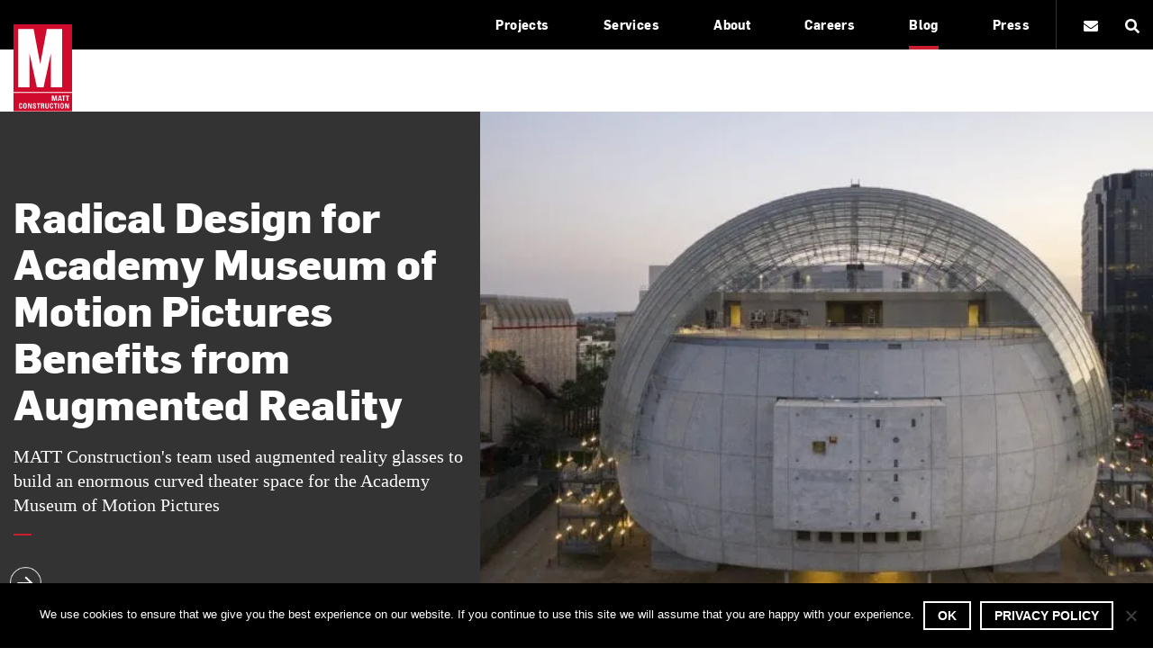

--- FILE ---
content_type: text/html; charset=UTF-8
request_url: https://www.mattconstruction.com/wp-admin/admin-ajax.php
body_size: 68
content:
<a href="https://www.mattconstruction.com/projects/k-12/center-early-education/">

	<div class="row">

				<div class="large-3 columns">
			<div class="image-circle" style="background-image:url('https://www.mattconstruction.com/wp-content/uploads/2017/01/CEE42140-150x150.jpg');"></div>
		</div>

		
		<div class="large-9 columns">
			<div class="testimonial-content">
				<p>I would like to strongly state that we have never come across any construction team as competent, communicative and accommodating as Darrell and his team. He runs a very tight ship and we are incredibly grateful that he is the one we have been interacting with.</p>
			</div>
			<p class="testimonial-project">Center for Early Education</p>
			<p class="testimonial-author">Cheryl Scarpa, <em>Owner</em><br>Crystalarium, neighborhood business</p>
		</div>
	</div>
</a>


--- FILE ---
content_type: text/css
request_url: https://www.mattconstruction.com/wp-content/themes/mattconstruction/assets/styles/style.css?ver=1741826620
body_size: 42754
content:
@charset "UTF-8";.image-replacement{text-indent:100%;white-space:nowrap;overflow:hidden}@font-face{font-family:"Flama";src:url(../fonts/Flama-Light.eot);src:url(../fonts/Flama-Light.eot?#iefix) format("embedded-opentype"),url(../fonts/Flama-Light.woff2) format("woff2"),url(../fonts/Flama-Light.woff) format("woff");font-weight:200;font-style:normal;font-display:swap}@font-face{font-family:"Flama";src:url(../fonts/Flama-LightItalic.eot);src:url(../fonts/Flama-LightItalic.eot?#iefix) format("embedded-opentype"),url(../fonts/Flama-LightItalic.woff2) format("woff2"),url(../fonts/Flama-LightItalic.woff) format("woff");font-weight:200;font-style:italic;font-display:swap}@font-face{font-family:"Flama";src:url(../fonts/Flama-Book.eot);src:url(../fonts/Flama-Book.eot?#iefix) format("embedded-opentype"),url(../fonts/Flama-Book.woff2) format("woff2"),url(../fonts/Flama-Book.woff) format("woff");font-weight:300;font-style:normal;font-display:swap}@font-face{font-family:"Flama";src:url(../fonts/Flama-BookItalic.eot);src:url(../fonts/Flama-BookItalic.eot?#iefix) format("embedded-opentype"),url(../fonts/Flama-BookItalic.woff2) format("woff2"),url(../fonts/Flama-BookItalic.woff) format("woff");font-weight:300;font-style:italic;font-display:swap}@font-face{font-family:"Flama";src:url(../fonts/Flama-Basic.eot);src:url(../fonts/Flama-Basic.eot?#iefix) format("embedded-opentype"),url(../fonts/Flama-Basic.woff2) format("woff2"),url(../fonts/Flama-Basic.woff) format("woff");font-weight:400;font-style:normal;font-display:swap}@font-face{font-family:"Flama";src:url(../fonts/Flama-BasicItalic.eot);src:url(../fonts/Flama-BasicItalic.eot?#iefix) format("embedded-opentype"),url(../fonts/Flama-BasicItalic.woff2) format("woff2"),url(../fonts/Flama-BasicItalic.woff) format("woff");font-weight:400;font-style:italic;font-display:swap}@font-face{font-family:"Flama";src:url(../fonts/Flama-Medium.eot);src:url(../fonts/Flama-Medium.eot?#iefix) format("embedded-opentype"),url(../fonts/Flama-Medium.woff2) format("woff2"),url(../fonts/Flama-Medium.woff) format("woff");font-weight:500;font-style:normal;font-display:swap}@font-face{font-family:"Flama";src:url(../fonts/Flama-MediumItalic.eot);src:url(../fonts/Flama-MediumItalic.eot?#iefix) format("embedded-opentype"),url(../fonts/Flama-MediumItalic.woff2) format("woff2"),url(../fonts/Flama-MediumItalic.woff) format("woff");font-weight:500;font-style:italic;font-display:swap}@font-face{font-family:"Flama";src:url(../fonts/Flama-Bold.eot);src:url(../fonts/Flama-Bold.eot?#iefix) format("embedded-opentype"),url(../fonts/Flama-Bold.woff2) format("woff2"),url(../fonts/Flama-Bold.woff) format("woff");font-weight:700;font-style:normal;font-display:swap}@font-face{font-family:"Flama";src:url(../fonts/Flama-BoldItalic.eot);src:url(../fonts/Flama-BoldItalic.eot?#iefix) format("embedded-opentype"),url(../fonts/Flama-BoldItalic.woff2) format("woff2"),url(../fonts/Flama-BoldItalic.woff) format("woff");font-weight:700;font-style:italic;font-display:swap}@font-face{font-family:"Flama";src:url(../fonts/Flama-Extrabold.eot);src:url(../fonts/Flama-Extrabold.eot?#iefix) format("embedded-opentype"),url(../fonts/Flama-Extrabold.woff2) format("woff2"),url(../fonts/Flama-Extrabold.woff) format("woff");font-weight:800;font-style:normal;font-display:swap}@font-face{font-family:"Flama";src:url(../fonts/Flama-ExtraboldItalic.eot);src:url(../fonts/Flama-ExtraboldItalic.eot?#iefix) format("embedded-opentype"),url(../fonts/Flama-ExtraboldItalic.woff2) format("woff2"),url(../fonts/Flama-ExtraboldItalic.woff) format("woff");font-weight:800;font-style:italic;font-display:swap}span.amp{font-family:Baskerville,"Goudy Old Style",Palatino,"Book Antiqua",serif!important;font-style:italic}@media print,screen and (min-width:35.5em){.reveal,.reveal.large,.reveal.small,.reveal.tiny{right:auto;left:auto;margin:0 auto}}.slide-in-down.mui-enter{transition-duration:.5s;transition-timing-function:linear;transform:translateY(-100%);transition-property:transform,opacity;-webkit-backface-visibility:hidden;backface-visibility:hidden}.slide-in-down.mui-enter.mui-enter-active{transform:translateY(0)}.slide-in-left.mui-enter{transition-duration:.5s;transition-timing-function:linear;transform:translateX(-100%);transition-property:transform,opacity;-webkit-backface-visibility:hidden;backface-visibility:hidden}.slide-in-left.mui-enter.mui-enter-active{transform:translateX(0)}.slide-in-up.mui-enter{transition-duration:.5s;transition-timing-function:linear;transform:translateY(100%);transition-property:transform,opacity;-webkit-backface-visibility:hidden;backface-visibility:hidden}.slide-in-up.mui-enter.mui-enter-active{transform:translateY(0)}.slide-in-right.mui-enter{transition-duration:.5s;transition-timing-function:linear;transform:translateX(100%);transition-property:transform,opacity;-webkit-backface-visibility:hidden;backface-visibility:hidden}.slide-in-right.mui-enter.mui-enter-active{transform:translateX(0)}.slide-out-down.mui-leave{transition-duration:.5s;transition-timing-function:linear;transform:translateY(0);transition-property:transform,opacity;-webkit-backface-visibility:hidden;backface-visibility:hidden}.slide-out-down.mui-leave.mui-leave-active{transform:translateY(100%)}.slide-out-right.mui-leave{transition-duration:.5s;transition-timing-function:linear;transform:translateX(0);transition-property:transform,opacity;-webkit-backface-visibility:hidden;backface-visibility:hidden}.slide-out-right.mui-leave.mui-leave-active{transform:translateX(100%)}.slide-out-up.mui-leave{transition-duration:.5s;transition-timing-function:linear;transform:translateY(0);transition-property:transform,opacity;-webkit-backface-visibility:hidden;backface-visibility:hidden}.slide-out-up.mui-leave.mui-leave-active{transform:translateY(-100%)}.slide-out-left.mui-leave{transition-duration:.5s;transition-timing-function:linear;transform:translateX(0);transition-property:transform,opacity;-webkit-backface-visibility:hidden;backface-visibility:hidden}.slide-out-left.mui-leave.mui-leave-active{transform:translateX(-100%)}.fade-in.mui-enter{transition-duration:.5s;transition-timing-function:linear;opacity:0;transition-property:opacity}.fade-in.mui-enter.mui-enter-active{opacity:1}.fade-out.mui-leave{transition-duration:.5s;transition-timing-function:linear;opacity:1;transition-property:opacity}.fade-out.mui-leave.mui-leave-active{opacity:0}.hinge-in-from-top.mui-enter{transition-duration:.5s;transition-timing-function:linear;transform:perspective(2000px) rotateX(-90deg);transform-origin:top;transition-property:transform,opacity;opacity:0}.hinge-in-from-top.mui-enter.mui-enter-active{transform:perspective(2000px) rotate(0deg);opacity:1}.hinge-in-from-right.mui-enter{transition-duration:.5s;transition-timing-function:linear;transform:perspective(2000px) rotateY(-90deg);transform-origin:right;transition-property:transform,opacity;opacity:0}.hinge-in-from-right.mui-enter.mui-enter-active{transform:perspective(2000px) rotate(0deg);opacity:1}.hinge-in-from-bottom.mui-enter{transition-duration:.5s;transition-timing-function:linear;transform:perspective(2000px) rotateX(90deg);transform-origin:bottom;transition-property:transform,opacity;opacity:0}.hinge-in-from-bottom.mui-enter.mui-enter-active{transform:perspective(2000px) rotate(0deg);opacity:1}.hinge-in-from-left.mui-enter{transition-duration:.5s;transition-timing-function:linear;transform:perspective(2000px) rotateY(90deg);transform-origin:left;transition-property:transform,opacity;opacity:0}.hinge-in-from-left.mui-enter.mui-enter-active{transform:perspective(2000px) rotate(0deg);opacity:1}.hinge-in-from-middle-x.mui-enter{transition-duration:.5s;transition-timing-function:linear;transform:perspective(2000px) rotateX(-90deg);transform-origin:center;transition-property:transform,opacity;opacity:0}.hinge-in-from-middle-x.mui-enter.mui-enter-active{transform:perspective(2000px) rotate(0deg);opacity:1}.hinge-in-from-middle-y.mui-enter{transition-duration:.5s;transition-timing-function:linear;transform:perspective(2000px) rotateY(-90deg);transform-origin:center;transition-property:transform,opacity;opacity:0}.hinge-in-from-middle-y.mui-enter.mui-enter-active,.hinge-out-from-top.mui-leave{transform:perspective(2000px) rotate(0deg);opacity:1}.hinge-out-from-top.mui-leave{transition-duration:.5s;transition-timing-function:linear;transform-origin:top;transition-property:transform,opacity}.hinge-out-from-top.mui-leave.mui-leave-active{transform:perspective(2000px) rotateX(-90deg);opacity:0}.hinge-out-from-right.mui-leave{transition-duration:.5s;transition-timing-function:linear;transform:perspective(2000px) rotate(0deg);transform-origin:right;transition-property:transform,opacity;opacity:1}.hinge-out-from-right.mui-leave.mui-leave-active{transform:perspective(2000px) rotateY(-90deg);opacity:0}.hinge-out-from-bottom.mui-leave{transition-duration:.5s;transition-timing-function:linear;transform:perspective(2000px) rotate(0deg);transform-origin:bottom;transition-property:transform,opacity;opacity:1}.hinge-out-from-bottom.mui-leave.mui-leave-active{transform:perspective(2000px) rotateX(90deg);opacity:0}.hinge-out-from-left.mui-leave{transition-duration:.5s;transition-timing-function:linear;transform:perspective(2000px) rotate(0deg);transform-origin:left;transition-property:transform,opacity;opacity:1}.hinge-out-from-left.mui-leave.mui-leave-active{transform:perspective(2000px) rotateY(90deg);opacity:0}.hinge-out-from-middle-x.mui-leave{transition-duration:.5s;transition-timing-function:linear;transform:perspective(2000px) rotate(0deg);transform-origin:center;transition-property:transform,opacity;opacity:1}.hinge-out-from-middle-x.mui-leave.mui-leave-active{transform:perspective(2000px) rotateX(-90deg);opacity:0}.hinge-out-from-middle-y.mui-leave{transition-duration:.5s;transition-timing-function:linear;transform:perspective(2000px) rotate(0deg);transform-origin:center;transition-property:transform,opacity;opacity:1}.hinge-out-from-middle-y.mui-leave.mui-leave-active{transform:perspective(2000px) rotateY(-90deg);opacity:0}.scale-in-up.mui-enter{transition-duration:.5s;transition-timing-function:linear;transform:scale(.5);transition-property:transform,opacity;opacity:0}.scale-in-up.mui-enter.mui-enter-active{transform:scale(1);opacity:1}.scale-in-down.mui-enter{transition-duration:.5s;transition-timing-function:linear;transform:scale(1.5);transition-property:transform,opacity;opacity:0}.scale-in-down.mui-enter.mui-enter-active,.scale-out-up.mui-leave{transform:scale(1);opacity:1}.scale-out-up.mui-leave{transition-duration:.5s;transition-timing-function:linear;transition-property:transform,opacity}.scale-out-up.mui-leave.mui-leave-active{transform:scale(1.5);opacity:0}.scale-out-down.mui-leave{transition-duration:.5s;transition-timing-function:linear;transform:scale(1);transition-property:transform,opacity;opacity:1}.scale-out-down.mui-leave.mui-leave-active{transform:scale(.5);opacity:0}.spin-in.mui-enter{transition-duration:.5s;transition-timing-function:linear;transform:rotate(-270deg);transition-property:transform,opacity;opacity:0}.spin-in.mui-enter.mui-enter-active,.spin-out.mui-leave{transform:rotate(0);opacity:1}.spin-out.mui-leave{transition-duration:.5s;transition-timing-function:linear;transition-property:transform,opacity}.spin-in-ccw.mui-enter,.spin-out.mui-leave.mui-leave-active{transform:rotate(270deg);opacity:0}.spin-in-ccw.mui-enter{transition-duration:.5s;transition-timing-function:linear;transition-property:transform,opacity}.spin-in-ccw.mui-enter.mui-enter-active,.spin-out-ccw.mui-leave{transform:rotate(0);opacity:1}.spin-out-ccw.mui-leave{transition-duration:.5s;transition-timing-function:linear;transition-property:transform,opacity}.spin-out-ccw.mui-leave.mui-leave-active{transform:rotate(-270deg);opacity:0}.slow{transition-duration:.75s!important}.fast{transition-duration:.25s!important}.linear{transition-timing-function:linear!important}.ease{transition-timing-function:ease!important}.ease-in{transition-timing-function:ease-in!important}.ease-out{transition-timing-function:ease-out!important}.ease-in-out{transition-timing-function:ease-in-out!important}.bounce-in{transition-timing-function:cubic-bezier(.485,.155,.24,1.245)!important}.bounce-out{transition-timing-function:cubic-bezier(.485,.155,.515,.845)!important}.bounce-in-out{transition-timing-function:cubic-bezier(.76,-.245,.24,1.245)!important}.short-delay{transition-delay:.3s!important}.long-delay{transition-delay:.7s!important}.shake{animation-name:shake-7}@keyframes shake-7{0%,10%,20%,30%,40%,50%,60%,70%,80%,90%{transform:translateX(7%)}5%,15%,25%,35%,45%,55%,65%,75%,85%,95%{transform:translateX(-7%)}}.spin-ccw,.spin-cw{animation-name:spin-cw-1turn}@keyframes spin-cw-1turn{0%{transform:rotate(0)}to{transform:rotate(1turn)}}.wiggle{animation-name:wiggle-7deg}@keyframes wiggle-7deg{40%,50%,60%{transform:rotate(7deg)}35%,45%,55%,65%{transform:rotate(-7deg)}0%,30%,70%,to{transform:rotate(0)}}.shake,.spin-ccw,.spin-cw,.wiggle{animation-duration:.5s}.infinite{animation-iteration-count:infinite}.slow{animation-duration:.75s!important}.fast{animation-duration:.25s!important}.linear{animation-timing-function:linear!important}.ease{animation-timing-function:ease!important}.ease-in{animation-timing-function:ease-in!important}.ease-out{animation-timing-function:ease-out!important}.ease-in-out{animation-timing-function:ease-in-out!important}.bounce-in{animation-timing-function:cubic-bezier(.485,.155,.24,1.245)!important}.bounce-out{animation-timing-function:cubic-bezier(.485,.155,.515,.845)!important}.bounce-in-out{animation-timing-function:cubic-bezier(.76,-.245,.24,1.245)!important}.short-delay{animation-delay:.3s!important}.long-delay{animation-delay:.7s!important}

/*! normalize.css v8.0.0 | MIT License | github.com/necolas/normalize.css */html{line-height:1.15;-webkit-text-size-adjust:100%}h1{font-size:2em;margin:.67em 0}hr{box-sizing:content-box;overflow:visible}pre{font-family:monospace,monospace;font-size:1em}a{background-color:transparent}abbr[title]{border-bottom:none;text-decoration:underline;text-decoration:underline dotted}b,strong{font-weight:bolder}code,kbd,samp{font-family:monospace,monospace;font-size:1em}sub,sup{font-size:75%;line-height:0;position:relative;vertical-align:baseline}sub{bottom:-.25em}sup{top:-.5em}img{border-style:none}button,input,optgroup,select,textarea{font-size:100%;line-height:1.15;margin:0}button,input{overflow:visible}button,select{text-transform:none}[type=button],[type=reset],[type=submit],button{-webkit-appearance:button}[type=button]::-moz-focus-inner,[type=reset]::-moz-focus-inner,[type=submit]::-moz-focus-inner,button::-moz-focus-inner{border-style:none;padding:0}[type=button]:-moz-focusring,[type=reset]:-moz-focusring,[type=submit]:-moz-focusring,button:-moz-focusring{outline:1px dotted ButtonText}fieldset{padding:.35em .75em .625em}legend{box-sizing:border-box;color:inherit;display:table;padding:0;white-space:normal}progress{vertical-align:baseline}textarea{overflow:auto}[type=checkbox],[type=radio]{box-sizing:border-box;padding:0}[type=number]::-webkit-inner-spin-button,[type=number]::-webkit-outer-spin-button{height:auto}[type=search]{-webkit-appearance:textfield;outline-offset:-2px}[type=search]::-webkit-search-decoration{-webkit-appearance:none}::-webkit-file-upload-button{-webkit-appearance:button;font:inherit}details{display:block}summary{display:list-item}[hidden],template{display:none}.foundation-mq{font-family:"small=0em&medium=35.5em&large=64em&xlarge=81.25em&xxlarge=100em"}html{box-sizing:border-box;font-size:100%}*,:after,:before{box-sizing:inherit}body{margin:0;padding:0;background:#fff;font-family:"Flama",Arial,sans-serif;font-weight:400;line-height:1.5;color:#000;-webkit-font-smoothing:antialiased;-moz-osx-font-smoothing:grayscale}img{display:inline-block;vertical-align:middle;max-width:100%;height:auto;-ms-interpolation-mode:bicubic}textarea{height:auto;min-height:50px;border-radius:0}select{box-sizing:border-box;width:100%}.map_canvas embed,.map_canvas img,.map_canvas object,.mqa-display embed,.mqa-display img,.mqa-display object{max-width:none!important}button{padding:0;-webkit-appearance:none;-moz-appearance:none;appearance:none;border:0;border-radius:0;background:transparent;line-height:1;cursor:auto}[data-whatinput=mouse] button{outline:0}pre{overflow:auto}button,input,optgroup,select,textarea{font-family:inherit}.is-visible{display:block!important}.is-hidden{display:none!important}.row{max-width:81.25rem;margin-right:auto;margin-left:auto}.row:after,.row:before{display:table;content:" "}.row:after{clear:both}.row.collapse>.column,.row.collapse>.columns{padding-right:0;padding-left:0}.row .row{margin-right:-.9375rem;margin-left:-.9375rem}@media print,screen and (min-width:35.5em){.row .row{margin-right:-.9375rem;margin-left:-.9375rem}}@media print,screen and (min-width:64em){.row .row{margin-right:-.9375rem;margin-left:-.9375rem}}@media screen and (min-width:81.25em){.row .row{margin-right:-.9375rem;margin-left:-.9375rem}}@media screen and (min-width:100em){.row .row{margin-right:-.9375rem;margin-left:-.9375rem}}.row .row.collapse{margin-right:0;margin-left:0}.row.expanded{max-width:none}.row.expanded .row{margin-right:auto;margin-left:auto}.row:not(.expanded) .row{max-width:none}.column,.columns,.row.gutter-medium>.column,.row.gutter-medium>.columns,.row.gutter-small>.column,.row.gutter-small>.columns{padding-right:.9375rem;padding-left:.9375rem}.column,.columns{width:100%;float:left}@media print,screen and (min-width:35.5em){.column,.columns{padding-right:.9375rem;padding-left:.9375rem}}.column,.column:last-child:not(:first-child),.columns,.columns:last-child:not(:first-child){float:left;clear:none}.column:last-child:not(:first-child),.columns:last-child:not(:first-child){float:right}.column.end:last-child:last-child,.end.columns:last-child:last-child{float:left}.column.row.row,.row.row.columns{float:none}.row .column.row.row,.row .row.row.columns{margin-right:0;margin-left:0;padding-right:0;padding-left:0}.small-1{width:8.33333%}.small-push-1{position:relative;left:8.33333%}.small-pull-1{position:relative;left:-8.33333%}.small-offset-0{margin-left:0}.small-2{width:16.66667%}.small-push-2{position:relative;left:16.66667%}.small-pull-2{position:relative;left:-16.66667%}.small-offset-1{margin-left:8.33333%}.small-3{width:25%}.small-push-3{position:relative;left:25%}.small-pull-3{position:relative;left:-25%}.small-offset-2{margin-left:16.66667%}.small-4{width:33.33333%}.small-push-4{position:relative;left:33.33333%}.small-pull-4{position:relative;left:-33.33333%}.small-offset-3{margin-left:25%}.small-5{width:41.66667%}.small-push-5{position:relative;left:41.66667%}.small-pull-5{position:relative;left:-41.66667%}.small-offset-4{margin-left:33.33333%}.small-6{width:50%}.small-push-6{position:relative;left:50%}.small-pull-6{position:relative;left:-50%}.small-offset-5{margin-left:41.66667%}.small-7{width:58.33333%}.small-push-7{position:relative;left:58.33333%}.small-pull-7{position:relative;left:-58.33333%}.small-offset-6{margin-left:50%}.small-8{width:66.66667%}.small-push-8{position:relative;left:66.66667%}.small-pull-8{position:relative;left:-66.66667%}.small-offset-7{margin-left:58.33333%}.small-9{width:75%}.small-push-9{position:relative;left:75%}.small-pull-9{position:relative;left:-75%}.small-offset-8{margin-left:66.66667%}.small-10{width:83.33333%}.small-push-10{position:relative;left:83.33333%}.small-pull-10{position:relative;left:-83.33333%}.small-offset-9{margin-left:75%}.small-11{width:91.66667%}.small-push-11{position:relative;left:91.66667%}.small-pull-11{position:relative;left:-91.66667%}.small-offset-10{margin-left:83.33333%}.small-12{width:100%}.small-offset-11{margin-left:91.66667%}.small-up-1>.column,.small-up-1>.columns{float:left;width:100%}.small-up-1>.column:nth-of-type(1n),.small-up-1>.columns:nth-of-type(1n){clear:none}.small-up-1>.column:nth-of-type(1n+1),.small-up-1>.columns:nth-of-type(1n+1){clear:both}.small-up-1>.column:last-child,.small-up-1>.columns:last-child{float:left}.small-up-2>.column,.small-up-2>.columns{float:left;width:50%}.small-up-2>.column:nth-of-type(1n),.small-up-2>.columns:nth-of-type(1n){clear:none}.small-up-2>.column:nth-of-type(odd),.small-up-2>.columns:nth-of-type(odd){clear:both}.small-up-2>.column:last-child,.small-up-2>.columns:last-child{float:left}.small-up-3>.column,.small-up-3>.columns{float:left;width:33.33333%}.small-up-3>.column:nth-of-type(1n),.small-up-3>.columns:nth-of-type(1n){clear:none}.small-up-3>.column:nth-of-type(3n+1),.small-up-3>.columns:nth-of-type(3n+1){clear:both}.small-up-3>.column:last-child,.small-up-3>.columns:last-child{float:left}.small-up-4>.column,.small-up-4>.columns{float:left;width:25%}.small-up-4>.column:nth-of-type(1n),.small-up-4>.columns:nth-of-type(1n){clear:none}.small-up-4>.column:nth-of-type(4n+1),.small-up-4>.columns:nth-of-type(4n+1){clear:both}.small-up-4>.column:last-child,.small-up-4>.columns:last-child{float:left}.small-up-5>.column,.small-up-5>.columns{float:left;width:20%}.small-up-5>.column:nth-of-type(1n),.small-up-5>.columns:nth-of-type(1n){clear:none}.small-up-5>.column:nth-of-type(5n+1),.small-up-5>.columns:nth-of-type(5n+1){clear:both}.small-up-5>.column:last-child,.small-up-5>.columns:last-child{float:left}.small-up-6>.column,.small-up-6>.columns{float:left;width:16.66667%}.small-up-6>.column:nth-of-type(1n),.small-up-6>.columns:nth-of-type(1n){clear:none}.small-up-6>.column:nth-of-type(6n+1),.small-up-6>.columns:nth-of-type(6n+1){clear:both}.small-up-6>.column:last-child,.small-up-6>.columns:last-child{float:left}.small-up-7>.column,.small-up-7>.columns{float:left;width:14.28571%}.small-up-7>.column:nth-of-type(1n),.small-up-7>.columns:nth-of-type(1n){clear:none}.small-up-7>.column:nth-of-type(7n+1),.small-up-7>.columns:nth-of-type(7n+1){clear:both}.small-up-7>.column:last-child,.small-up-7>.columns:last-child{float:left}.small-up-8>.column,.small-up-8>.columns{float:left;width:12.5%}.small-up-8>.column:nth-of-type(1n),.small-up-8>.columns:nth-of-type(1n){clear:none}.small-up-8>.column:nth-of-type(8n+1),.small-up-8>.columns:nth-of-type(8n+1){clear:both}.small-up-8>.column:last-child,.small-up-8>.columns:last-child{float:left}.small-collapse>.column,.small-collapse>.columns{padding-right:0;padding-left:0}.expanded.row .small-collapse.row,.small-collapse .row{margin-right:0;margin-left:0}.small-uncollapse>.column,.small-uncollapse>.columns{padding-right:.9375rem;padding-left:.9375rem}.small-centered{margin-right:auto;margin-left:auto}.small-centered,.small-centered:last-child:not(:first-child){float:none;clear:both}.small-pull-0,.small-push-0,.small-uncentered{position:static;margin-right:0;margin-left:0}.small-pull-0,.small-pull-0:last-child:not(:first-child),.small-push-0,.small-push-0:last-child:not(:first-child),.small-uncentered,.small-uncentered:last-child:not(:first-child){float:left;clear:none}.small-pull-0:last-child:not(:first-child),.small-push-0:last-child:not(:first-child),.small-uncentered:last-child:not(:first-child){float:right}@media print,screen and (min-width:35.5em){.medium-1{width:8.33333%}.medium-push-1{position:relative;left:8.33333%}.medium-pull-1{position:relative;left:-8.33333%}.medium-offset-0{margin-left:0}.medium-2{width:16.66667%}.medium-push-2{position:relative;left:16.66667%}.medium-pull-2{position:relative;left:-16.66667%}.medium-offset-1{margin-left:8.33333%}.medium-3{width:25%}.medium-push-3{position:relative;left:25%}.medium-pull-3{position:relative;left:-25%}.medium-offset-2{margin-left:16.66667%}.medium-4{width:33.33333%}.medium-push-4{position:relative;left:33.33333%}.medium-pull-4{position:relative;left:-33.33333%}.medium-offset-3{margin-left:25%}.medium-5{width:41.66667%}.medium-push-5{position:relative;left:41.66667%}.medium-pull-5{position:relative;left:-41.66667%}.medium-offset-4{margin-left:33.33333%}.medium-6{width:50%}.medium-push-6{position:relative;left:50%}.medium-pull-6{position:relative;left:-50%}.medium-offset-5{margin-left:41.66667%}.medium-7{width:58.33333%}.medium-push-7{position:relative;left:58.33333%}.medium-pull-7{position:relative;left:-58.33333%}.medium-offset-6{margin-left:50%}.medium-8{width:66.66667%}.medium-push-8{position:relative;left:66.66667%}.medium-pull-8{position:relative;left:-66.66667%}.medium-offset-7{margin-left:58.33333%}.medium-9{width:75%}.medium-push-9{position:relative;left:75%}.medium-pull-9{position:relative;left:-75%}.medium-offset-8{margin-left:66.66667%}.medium-10{width:83.33333%}.medium-push-10{position:relative;left:83.33333%}.medium-pull-10{position:relative;left:-83.33333%}.medium-offset-9{margin-left:75%}.medium-11{width:91.66667%}.medium-push-11{position:relative;left:91.66667%}.medium-pull-11{position:relative;left:-91.66667%}.medium-offset-10{margin-left:83.33333%}.medium-12{width:100%}.medium-offset-11{margin-left:91.66667%}.medium-up-1>.column,.medium-up-1>.columns{float:left;width:100%}.medium-up-1>.column:nth-of-type(1n),.medium-up-1>.columns:nth-of-type(1n){clear:none}.medium-up-1>.column:nth-of-type(1n+1),.medium-up-1>.columns:nth-of-type(1n+1){clear:both}.medium-up-1>.column:last-child,.medium-up-1>.columns:last-child{float:left}.medium-up-2>.column,.medium-up-2>.columns{float:left;width:50%}.medium-up-2>.column:nth-of-type(1n),.medium-up-2>.columns:nth-of-type(1n){clear:none}.medium-up-2>.column:nth-of-type(odd),.medium-up-2>.columns:nth-of-type(odd){clear:both}.medium-up-2>.column:last-child,.medium-up-2>.columns:last-child{float:left}.medium-up-3>.column,.medium-up-3>.columns{float:left;width:33.33333%}.medium-up-3>.column:nth-of-type(1n),.medium-up-3>.columns:nth-of-type(1n){clear:none}.medium-up-3>.column:nth-of-type(3n+1),.medium-up-3>.columns:nth-of-type(3n+1){clear:both}.medium-up-3>.column:last-child,.medium-up-3>.columns:last-child{float:left}.medium-up-4>.column,.medium-up-4>.columns{float:left;width:25%}.medium-up-4>.column:nth-of-type(1n),.medium-up-4>.columns:nth-of-type(1n){clear:none}.medium-up-4>.column:nth-of-type(4n+1),.medium-up-4>.columns:nth-of-type(4n+1){clear:both}.medium-up-4>.column:last-child,.medium-up-4>.columns:last-child{float:left}.medium-up-5>.column,.medium-up-5>.columns{float:left;width:20%}.medium-up-5>.column:nth-of-type(1n),.medium-up-5>.columns:nth-of-type(1n){clear:none}.medium-up-5>.column:nth-of-type(5n+1),.medium-up-5>.columns:nth-of-type(5n+1){clear:both}.medium-up-5>.column:last-child,.medium-up-5>.columns:last-child{float:left}.medium-up-6>.column,.medium-up-6>.columns{float:left;width:16.66667%}.medium-up-6>.column:nth-of-type(1n),.medium-up-6>.columns:nth-of-type(1n){clear:none}.medium-up-6>.column:nth-of-type(6n+1),.medium-up-6>.columns:nth-of-type(6n+1){clear:both}.medium-up-6>.column:last-child,.medium-up-6>.columns:last-child{float:left}.medium-up-7>.column,.medium-up-7>.columns{float:left;width:14.28571%}.medium-up-7>.column:nth-of-type(1n),.medium-up-7>.columns:nth-of-type(1n){clear:none}.medium-up-7>.column:nth-of-type(7n+1),.medium-up-7>.columns:nth-of-type(7n+1){clear:both}.medium-up-7>.column:last-child,.medium-up-7>.columns:last-child{float:left}.medium-up-8>.column,.medium-up-8>.columns{float:left;width:12.5%}.medium-up-8>.column:nth-of-type(1n),.medium-up-8>.columns:nth-of-type(1n){clear:none}.medium-up-8>.column:nth-of-type(8n+1),.medium-up-8>.columns:nth-of-type(8n+1){clear:both}.medium-up-8>.column:last-child,.medium-up-8>.columns:last-child{float:left}.medium-collapse>.column,.medium-collapse>.columns{padding-right:0;padding-left:0}.expanded.row .medium-collapse.row,.medium-collapse .row{margin-right:0;margin-left:0}.medium-uncollapse>.column,.medium-uncollapse>.columns{padding-right:.9375rem;padding-left:.9375rem}.medium-centered{margin-right:auto;margin-left:auto}.medium-centered,.medium-centered:last-child:not(:first-child){float:none;clear:both}.medium-pull-0,.medium-push-0,.medium-uncentered{position:static;margin-right:0;margin-left:0}.medium-pull-0,.medium-pull-0:last-child:not(:first-child),.medium-push-0,.medium-push-0:last-child:not(:first-child),.medium-uncentered,.medium-uncentered:last-child:not(:first-child){float:left;clear:none}.medium-pull-0:last-child:not(:first-child),.medium-push-0:last-child:not(:first-child),.medium-uncentered:last-child:not(:first-child){float:right}}@media print,screen and (min-width:64em){.large-1{width:8.33333%}.large-push-1{position:relative;left:8.33333%}.large-pull-1{position:relative;left:-8.33333%}.large-offset-0{margin-left:0}.large-2{width:16.66667%}.large-push-2{position:relative;left:16.66667%}.large-pull-2{position:relative;left:-16.66667%}.large-offset-1{margin-left:8.33333%}.large-3{width:25%}.large-push-3{position:relative;left:25%}.large-pull-3{position:relative;left:-25%}.large-offset-2{margin-left:16.66667%}.large-4{width:33.33333%}.large-push-4{position:relative;left:33.33333%}.large-pull-4{position:relative;left:-33.33333%}.large-offset-3{margin-left:25%}.large-5{width:41.66667%}.large-push-5{position:relative;left:41.66667%}.large-pull-5{position:relative;left:-41.66667%}.large-offset-4{margin-left:33.33333%}.large-6{width:50%}.large-push-6{position:relative;left:50%}.large-pull-6{position:relative;left:-50%}.large-offset-5{margin-left:41.66667%}.large-7{width:58.33333%}.large-push-7{position:relative;left:58.33333%}.large-pull-7{position:relative;left:-58.33333%}.large-offset-6{margin-left:50%}.large-8{width:66.66667%}.large-push-8{position:relative;left:66.66667%}.large-pull-8{position:relative;left:-66.66667%}.large-offset-7{margin-left:58.33333%}.large-9{width:75%}.large-push-9{position:relative;left:75%}.large-pull-9{position:relative;left:-75%}.large-offset-8{margin-left:66.66667%}.large-10{width:83.33333%}.large-push-10{position:relative;left:83.33333%}.large-pull-10{position:relative;left:-83.33333%}.large-offset-9{margin-left:75%}.large-11{width:91.66667%}.large-push-11{position:relative;left:91.66667%}.large-pull-11{position:relative;left:-91.66667%}.large-offset-10{margin-left:83.33333%}.large-12{width:100%}.large-offset-11{margin-left:91.66667%}.large-up-1>.column,.large-up-1>.columns{float:left;width:100%}.large-up-1>.column:nth-of-type(1n),.large-up-1>.columns:nth-of-type(1n){clear:none}.large-up-1>.column:nth-of-type(1n+1),.large-up-1>.columns:nth-of-type(1n+1){clear:both}.large-up-1>.column:last-child,.large-up-1>.columns:last-child{float:left}.large-up-2>.column,.large-up-2>.columns{float:left;width:50%}.large-up-2>.column:nth-of-type(1n),.large-up-2>.columns:nth-of-type(1n){clear:none}.large-up-2>.column:nth-of-type(odd),.large-up-2>.columns:nth-of-type(odd){clear:both}.large-up-2>.column:last-child,.large-up-2>.columns:last-child{float:left}.large-up-3>.column,.large-up-3>.columns{float:left;width:33.33333%}.large-up-3>.column:nth-of-type(1n),.large-up-3>.columns:nth-of-type(1n){clear:none}.large-up-3>.column:nth-of-type(3n+1),.large-up-3>.columns:nth-of-type(3n+1){clear:both}.large-up-3>.column:last-child,.large-up-3>.columns:last-child{float:left}.large-up-4>.column,.large-up-4>.columns{float:left;width:25%}.large-up-4>.column:nth-of-type(1n),.large-up-4>.columns:nth-of-type(1n){clear:none}.large-up-4>.column:nth-of-type(4n+1),.large-up-4>.columns:nth-of-type(4n+1){clear:both}.large-up-4>.column:last-child,.large-up-4>.columns:last-child{float:left}.large-up-5>.column,.large-up-5>.columns{float:left;width:20%}.large-up-5>.column:nth-of-type(1n),.large-up-5>.columns:nth-of-type(1n){clear:none}.large-up-5>.column:nth-of-type(5n+1),.large-up-5>.columns:nth-of-type(5n+1){clear:both}.large-up-5>.column:last-child,.large-up-5>.columns:last-child{float:left}.large-up-6>.column,.large-up-6>.columns{float:left;width:16.66667%}.large-up-6>.column:nth-of-type(1n),.large-up-6>.columns:nth-of-type(1n){clear:none}.large-up-6>.column:nth-of-type(6n+1),.large-up-6>.columns:nth-of-type(6n+1){clear:both}.large-up-6>.column:last-child,.large-up-6>.columns:last-child{float:left}.large-up-7>.column,.large-up-7>.columns{float:left;width:14.28571%}.large-up-7>.column:nth-of-type(1n),.large-up-7>.columns:nth-of-type(1n){clear:none}.large-up-7>.column:nth-of-type(7n+1),.large-up-7>.columns:nth-of-type(7n+1){clear:both}.large-up-7>.column:last-child,.large-up-7>.columns:last-child{float:left}.large-up-8>.column,.large-up-8>.columns{float:left;width:12.5%}.large-up-8>.column:nth-of-type(1n),.large-up-8>.columns:nth-of-type(1n){clear:none}.large-up-8>.column:nth-of-type(8n+1),.large-up-8>.columns:nth-of-type(8n+1){clear:both}.large-up-8>.column:last-child,.large-up-8>.columns:last-child{float:left}.large-collapse>.column,.large-collapse>.columns{padding-right:0;padding-left:0}.expanded.row .large-collapse.row,.large-collapse .row{margin-right:0;margin-left:0}.large-uncollapse>.column,.large-uncollapse>.columns{padding-right:.9375rem;padding-left:.9375rem}.large-centered{margin-right:auto;margin-left:auto}.large-centered,.large-centered:last-child:not(:first-child){float:none;clear:both}.large-pull-0,.large-push-0,.large-uncentered{position:static;margin-right:0;margin-left:0}.large-pull-0,.large-pull-0:last-child:not(:first-child),.large-push-0,.large-push-0:last-child:not(:first-child),.large-uncentered,.large-uncentered:last-child:not(:first-child){float:left;clear:none}.large-pull-0:last-child:not(:first-child),.large-push-0:last-child:not(:first-child),.large-uncentered:last-child:not(:first-child){float:right}}@media screen and (min-width:81.25em){.xlarge-1{width:8.33333%}.xlarge-push-1{position:relative;left:8.33333%}.xlarge-pull-1{position:relative;left:-8.33333%}.xlarge-offset-0{margin-left:0}.xlarge-2{width:16.66667%}.xlarge-push-2{position:relative;left:16.66667%}.xlarge-pull-2{position:relative;left:-16.66667%}.xlarge-offset-1{margin-left:8.33333%}.xlarge-3{width:25%}.xlarge-push-3{position:relative;left:25%}.xlarge-pull-3{position:relative;left:-25%}.xlarge-offset-2{margin-left:16.66667%}.xlarge-4{width:33.33333%}.xlarge-push-4{position:relative;left:33.33333%}.xlarge-pull-4{position:relative;left:-33.33333%}.xlarge-offset-3{margin-left:25%}.xlarge-5{width:41.66667%}.xlarge-push-5{position:relative;left:41.66667%}.xlarge-pull-5{position:relative;left:-41.66667%}.xlarge-offset-4{margin-left:33.33333%}.xlarge-6{width:50%}.xlarge-push-6{position:relative;left:50%}.xlarge-pull-6{position:relative;left:-50%}.xlarge-offset-5{margin-left:41.66667%}.xlarge-7{width:58.33333%}.xlarge-push-7{position:relative;left:58.33333%}.xlarge-pull-7{position:relative;left:-58.33333%}.xlarge-offset-6{margin-left:50%}.xlarge-8{width:66.66667%}.xlarge-push-8{position:relative;left:66.66667%}.xlarge-pull-8{position:relative;left:-66.66667%}.xlarge-offset-7{margin-left:58.33333%}.xlarge-9{width:75%}.xlarge-push-9{position:relative;left:75%}.xlarge-pull-9{position:relative;left:-75%}.xlarge-offset-8{margin-left:66.66667%}.xlarge-10{width:83.33333%}.xlarge-push-10{position:relative;left:83.33333%}.xlarge-pull-10{position:relative;left:-83.33333%}.xlarge-offset-9{margin-left:75%}.xlarge-11{width:91.66667%}.xlarge-push-11{position:relative;left:91.66667%}.xlarge-pull-11{position:relative;left:-91.66667%}.xlarge-offset-10{margin-left:83.33333%}.xlarge-12{width:100%}.xlarge-offset-11{margin-left:91.66667%}.xlarge-up-1>.column,.xlarge-up-1>.columns{float:left;width:100%}.xlarge-up-1>.column:nth-of-type(1n),.xlarge-up-1>.columns:nth-of-type(1n){clear:none}.xlarge-up-1>.column:nth-of-type(1n+1),.xlarge-up-1>.columns:nth-of-type(1n+1){clear:both}.xlarge-up-1>.column:last-child,.xlarge-up-1>.columns:last-child{float:left}.xlarge-up-2>.column,.xlarge-up-2>.columns{float:left;width:50%}.xlarge-up-2>.column:nth-of-type(1n),.xlarge-up-2>.columns:nth-of-type(1n){clear:none}.xlarge-up-2>.column:nth-of-type(odd),.xlarge-up-2>.columns:nth-of-type(odd){clear:both}.xlarge-up-2>.column:last-child,.xlarge-up-2>.columns:last-child{float:left}.xlarge-up-3>.column,.xlarge-up-3>.columns{float:left;width:33.33333%}.xlarge-up-3>.column:nth-of-type(1n),.xlarge-up-3>.columns:nth-of-type(1n){clear:none}.xlarge-up-3>.column:nth-of-type(3n+1),.xlarge-up-3>.columns:nth-of-type(3n+1){clear:both}.xlarge-up-3>.column:last-child,.xlarge-up-3>.columns:last-child{float:left}.xlarge-up-4>.column,.xlarge-up-4>.columns{float:left;width:25%}.xlarge-up-4>.column:nth-of-type(1n),.xlarge-up-4>.columns:nth-of-type(1n){clear:none}.xlarge-up-4>.column:nth-of-type(4n+1),.xlarge-up-4>.columns:nth-of-type(4n+1){clear:both}.xlarge-up-4>.column:last-child,.xlarge-up-4>.columns:last-child{float:left}.xlarge-up-5>.column,.xlarge-up-5>.columns{float:left;width:20%}.xlarge-up-5>.column:nth-of-type(1n),.xlarge-up-5>.columns:nth-of-type(1n){clear:none}.xlarge-up-5>.column:nth-of-type(5n+1),.xlarge-up-5>.columns:nth-of-type(5n+1){clear:both}.xlarge-up-5>.column:last-child,.xlarge-up-5>.columns:last-child{float:left}.xlarge-up-6>.column,.xlarge-up-6>.columns{float:left;width:16.66667%}.xlarge-up-6>.column:nth-of-type(1n),.xlarge-up-6>.columns:nth-of-type(1n){clear:none}.xlarge-up-6>.column:nth-of-type(6n+1),.xlarge-up-6>.columns:nth-of-type(6n+1){clear:both}.xlarge-up-6>.column:last-child,.xlarge-up-6>.columns:last-child{float:left}.xlarge-up-7>.column,.xlarge-up-7>.columns{float:left;width:14.28571%}.xlarge-up-7>.column:nth-of-type(1n),.xlarge-up-7>.columns:nth-of-type(1n){clear:none}.xlarge-up-7>.column:nth-of-type(7n+1),.xlarge-up-7>.columns:nth-of-type(7n+1){clear:both}.xlarge-up-7>.column:last-child,.xlarge-up-7>.columns:last-child{float:left}.xlarge-up-8>.column,.xlarge-up-8>.columns{float:left;width:12.5%}.xlarge-up-8>.column:nth-of-type(1n),.xlarge-up-8>.columns:nth-of-type(1n){clear:none}.xlarge-up-8>.column:nth-of-type(8n+1),.xlarge-up-8>.columns:nth-of-type(8n+1){clear:both}.xlarge-up-8>.column:last-child,.xlarge-up-8>.columns:last-child{float:left}.xlarge-collapse>.column,.xlarge-collapse>.columns{padding-right:0;padding-left:0}.expanded.row .xlarge-collapse.row,.xlarge-collapse .row{margin-right:0;margin-left:0}.xlarge-uncollapse>.column,.xlarge-uncollapse>.columns{padding-right:.9375rem;padding-left:.9375rem}.xlarge-centered{margin-right:auto;margin-left:auto}.xlarge-centered,.xlarge-centered:last-child:not(:first-child){float:none;clear:both}.xlarge-pull-0,.xlarge-push-0,.xlarge-uncentered{position:static;margin-right:0;margin-left:0}.xlarge-pull-0,.xlarge-pull-0:last-child:not(:first-child),.xlarge-push-0,.xlarge-push-0:last-child:not(:first-child),.xlarge-uncentered,.xlarge-uncentered:last-child:not(:first-child){float:left;clear:none}.xlarge-pull-0:last-child:not(:first-child),.xlarge-push-0:last-child:not(:first-child),.xlarge-uncentered:last-child:not(:first-child){float:right}}@media screen and (min-width:100em){.xxlarge-1{width:8.33333%}.xxlarge-push-1{position:relative;left:8.33333%}.xxlarge-pull-1{position:relative;left:-8.33333%}.xxlarge-offset-0{margin-left:0}.xxlarge-2{width:16.66667%}.xxlarge-push-2{position:relative;left:16.66667%}.xxlarge-pull-2{position:relative;left:-16.66667%}.xxlarge-offset-1{margin-left:8.33333%}.xxlarge-3{width:25%}.xxlarge-push-3{position:relative;left:25%}.xxlarge-pull-3{position:relative;left:-25%}.xxlarge-offset-2{margin-left:16.66667%}.xxlarge-4{width:33.33333%}.xxlarge-push-4{position:relative;left:33.33333%}.xxlarge-pull-4{position:relative;left:-33.33333%}.xxlarge-offset-3{margin-left:25%}.xxlarge-5{width:41.66667%}.xxlarge-push-5{position:relative;left:41.66667%}.xxlarge-pull-5{position:relative;left:-41.66667%}.xxlarge-offset-4{margin-left:33.33333%}.xxlarge-6{width:50%}.xxlarge-push-6{position:relative;left:50%}.xxlarge-pull-6{position:relative;left:-50%}.xxlarge-offset-5{margin-left:41.66667%}.xxlarge-7{width:58.33333%}.xxlarge-push-7{position:relative;left:58.33333%}.xxlarge-pull-7{position:relative;left:-58.33333%}.xxlarge-offset-6{margin-left:50%}.xxlarge-8{width:66.66667%}.xxlarge-push-8{position:relative;left:66.66667%}.xxlarge-pull-8{position:relative;left:-66.66667%}.xxlarge-offset-7{margin-left:58.33333%}.xxlarge-9{width:75%}.xxlarge-push-9{position:relative;left:75%}.xxlarge-pull-9{position:relative;left:-75%}.xxlarge-offset-8{margin-left:66.66667%}.xxlarge-10{width:83.33333%}.xxlarge-push-10{position:relative;left:83.33333%}.xxlarge-pull-10{position:relative;left:-83.33333%}.xxlarge-offset-9{margin-left:75%}.xxlarge-11{width:91.66667%}.xxlarge-push-11{position:relative;left:91.66667%}.xxlarge-pull-11{position:relative;left:-91.66667%}.xxlarge-offset-10{margin-left:83.33333%}.xxlarge-12{width:100%}.xxlarge-offset-11{margin-left:91.66667%}.xxlarge-up-1>.column,.xxlarge-up-1>.columns{float:left;width:100%}.xxlarge-up-1>.column:nth-of-type(1n),.xxlarge-up-1>.columns:nth-of-type(1n){clear:none}.xxlarge-up-1>.column:nth-of-type(1n+1),.xxlarge-up-1>.columns:nth-of-type(1n+1){clear:both}.xxlarge-up-1>.column:last-child,.xxlarge-up-1>.columns:last-child{float:left}.xxlarge-up-2>.column,.xxlarge-up-2>.columns{float:left;width:50%}.xxlarge-up-2>.column:nth-of-type(1n),.xxlarge-up-2>.columns:nth-of-type(1n){clear:none}.xxlarge-up-2>.column:nth-of-type(odd),.xxlarge-up-2>.columns:nth-of-type(odd){clear:both}.xxlarge-up-2>.column:last-child,.xxlarge-up-2>.columns:last-child{float:left}.xxlarge-up-3>.column,.xxlarge-up-3>.columns{float:left;width:33.33333%}.xxlarge-up-3>.column:nth-of-type(1n),.xxlarge-up-3>.columns:nth-of-type(1n){clear:none}.xxlarge-up-3>.column:nth-of-type(3n+1),.xxlarge-up-3>.columns:nth-of-type(3n+1){clear:both}.xxlarge-up-3>.column:last-child,.xxlarge-up-3>.columns:last-child{float:left}.xxlarge-up-4>.column,.xxlarge-up-4>.columns{float:left;width:25%}.xxlarge-up-4>.column:nth-of-type(1n),.xxlarge-up-4>.columns:nth-of-type(1n){clear:none}.xxlarge-up-4>.column:nth-of-type(4n+1),.xxlarge-up-4>.columns:nth-of-type(4n+1){clear:both}.xxlarge-up-4>.column:last-child,.xxlarge-up-4>.columns:last-child{float:left}.xxlarge-up-5>.column,.xxlarge-up-5>.columns{float:left;width:20%}.xxlarge-up-5>.column:nth-of-type(1n),.xxlarge-up-5>.columns:nth-of-type(1n){clear:none}.xxlarge-up-5>.column:nth-of-type(5n+1),.xxlarge-up-5>.columns:nth-of-type(5n+1){clear:both}.xxlarge-up-5>.column:last-child,.xxlarge-up-5>.columns:last-child{float:left}.xxlarge-up-6>.column,.xxlarge-up-6>.columns{float:left;width:16.66667%}.xxlarge-up-6>.column:nth-of-type(1n),.xxlarge-up-6>.columns:nth-of-type(1n){clear:none}.xxlarge-up-6>.column:nth-of-type(6n+1),.xxlarge-up-6>.columns:nth-of-type(6n+1){clear:both}.xxlarge-up-6>.column:last-child,.xxlarge-up-6>.columns:last-child{float:left}.xxlarge-up-7>.column,.xxlarge-up-7>.columns{float:left;width:14.28571%}.xxlarge-up-7>.column:nth-of-type(1n),.xxlarge-up-7>.columns:nth-of-type(1n){clear:none}.xxlarge-up-7>.column:nth-of-type(7n+1),.xxlarge-up-7>.columns:nth-of-type(7n+1){clear:both}.xxlarge-up-7>.column:last-child,.xxlarge-up-7>.columns:last-child{float:left}.xxlarge-up-8>.column,.xxlarge-up-8>.columns{float:left;width:12.5%}.xxlarge-up-8>.column:nth-of-type(1n),.xxlarge-up-8>.columns:nth-of-type(1n){clear:none}.xxlarge-up-8>.column:nth-of-type(8n+1),.xxlarge-up-8>.columns:nth-of-type(8n+1){clear:both}.xxlarge-up-8>.column:last-child,.xxlarge-up-8>.columns:last-child{float:left}.xxlarge-collapse>.column,.xxlarge-collapse>.columns{padding-right:0;padding-left:0}.expanded.row .xxlarge-collapse.row,.xxlarge-collapse .row{margin-right:0;margin-left:0}.xxlarge-uncollapse>.column,.xxlarge-uncollapse>.columns{padding-right:.9375rem;padding-left:.9375rem}.xxlarge-centered{margin-right:auto;margin-left:auto}.xxlarge-centered,.xxlarge-centered:last-child:not(:first-child){float:none;clear:both}.xxlarge-pull-0,.xxlarge-push-0,.xxlarge-uncentered{position:static;margin-right:0;margin-left:0}.xxlarge-pull-0,.xxlarge-pull-0:last-child:not(:first-child),.xxlarge-push-0,.xxlarge-push-0:last-child:not(:first-child),.xxlarge-uncentered,.xxlarge-uncentered:last-child:not(:first-child){float:left;clear:none}.xxlarge-pull-0:last-child:not(:first-child),.xxlarge-push-0:last-child:not(:first-child),.xxlarge-uncentered:last-child:not(:first-child){float:right}}.column-block{margin-bottom:1.875rem}.column-block>:last-child{margin-bottom:0}@media print,screen and (min-width:35.5em){.column-block{margin-bottom:1.875rem}.column-block>:last-child{margin-bottom:0}}.align-left{-ms-flex-pack:start;justify-content:flex-start}.align-right{-ms-flex-pack:end;justify-content:flex-end}.align-center{-ms-flex-pack:center;justify-content:center}.align-justify{-ms-flex-pack:justify;justify-content:space-between}.align-spaced{-ms-flex-pack:distribute;justify-content:space-around}.align-left.vertical.menu>li>a{-ms-flex-pack:start;justify-content:flex-start}.align-right.vertical.menu>li>a{-ms-flex-pack:end;justify-content:flex-end}.align-center.vertical.menu>li>a{-ms-flex-pack:center;justify-content:center}.align-top{-ms-flex-align:start;align-items:flex-start}.align-self-top{-ms-flex-item-align:start;align-self:flex-start}.align-bottom{-ms-flex-align:end;align-items:flex-end}.align-self-bottom{-ms-flex-item-align:end;align-self:flex-end}.align-middle{-ms-flex-align:center;align-items:center}.align-self-middle{-ms-flex-item-align:center;align-self:center}.align-stretch{-ms-flex-align:stretch;align-items:stretch}.align-self-stretch{-ms-flex-item-align:stretch;align-self:stretch}.align-center-middle{-ms-flex-pack:center;justify-content:center;-ms-flex-align:center;align-items:center;-ms-flex-line-pack:center;align-content:center}.small-order-1{-ms-flex-order:1;order:1}.small-order-2{-ms-flex-order:2;order:2}.small-order-3{-ms-flex-order:3;order:3}.small-order-4{-ms-flex-order:4;order:4}.small-order-5{-ms-flex-order:5;order:5}.small-order-6{-ms-flex-order:6;order:6}@media print,screen and (min-width:35.5em){.medium-order-1{-ms-flex-order:1;order:1}.medium-order-2{-ms-flex-order:2;order:2}.medium-order-3{-ms-flex-order:3;order:3}.medium-order-4{-ms-flex-order:4;order:4}.medium-order-5{-ms-flex-order:5;order:5}.medium-order-6{-ms-flex-order:6;order:6}}@media print,screen and (min-width:64em){.large-order-1{-ms-flex-order:1;order:1}.large-order-2{-ms-flex-order:2;order:2}.large-order-3{-ms-flex-order:3;order:3}.large-order-4{-ms-flex-order:4;order:4}.large-order-5{-ms-flex-order:5;order:5}.large-order-6{-ms-flex-order:6;order:6}}@media screen and (min-width:81.25em){.xlarge-order-1{-ms-flex-order:1;order:1}.xlarge-order-2{-ms-flex-order:2;order:2}.xlarge-order-3{-ms-flex-order:3;order:3}.xlarge-order-4{-ms-flex-order:4;order:4}.xlarge-order-5{-ms-flex-order:5;order:5}.xlarge-order-6{-ms-flex-order:6;order:6}}@media screen and (min-width:100em){.xxlarge-order-1{-ms-flex-order:1;order:1}.xxlarge-order-2{-ms-flex-order:2;order:2}.xxlarge-order-3{-ms-flex-order:3;order:3}.xxlarge-order-4{-ms-flex-order:4;order:4}.xxlarge-order-5{-ms-flex-order:5;order:5}.xxlarge-order-6{-ms-flex-order:6;order:6}}.flex-container{display:-ms-flexbox;display:flex}.flex-child-auto{-ms-flex:1 1 auto;flex:1 1 auto}.flex-child-grow{-ms-flex:1 0 auto;flex:1 0 auto}.flex-child-shrink{-ms-flex:0 1 auto;flex:0 1 auto}.flex-dir-row{-ms-flex-direction:row;flex-direction:row}.flex-dir-row-reverse{-ms-flex-direction:row-reverse;flex-direction:row-reverse}.flex-dir-column{-ms-flex-direction:column;flex-direction:column}.flex-dir-column-reverse{-ms-flex-direction:column-reverse;flex-direction:column-reverse}@media print,screen and (min-width:35.5em){.medium-flex-container{display:-ms-flexbox;display:flex}.medium-flex-child-auto{-ms-flex:1 1 auto;flex:1 1 auto}.medium-flex-child-grow{-ms-flex:1 0 auto;flex:1 0 auto}.medium-flex-child-shrink{-ms-flex:0 1 auto;flex:0 1 auto}.medium-flex-dir-row{-ms-flex-direction:row;flex-direction:row}.medium-flex-dir-row-reverse{-ms-flex-direction:row-reverse;flex-direction:row-reverse}.medium-flex-dir-column{-ms-flex-direction:column;flex-direction:column}.medium-flex-dir-column-reverse{-ms-flex-direction:column-reverse;flex-direction:column-reverse}}@media print,screen and (min-width:64em){.large-flex-container{display:-ms-flexbox;display:flex}.large-flex-child-auto{-ms-flex:1 1 auto;flex:1 1 auto}.large-flex-child-grow{-ms-flex:1 0 auto;flex:1 0 auto}.large-flex-child-shrink{-ms-flex:0 1 auto;flex:0 1 auto}.large-flex-dir-row{-ms-flex-direction:row;flex-direction:row}.large-flex-dir-row-reverse{-ms-flex-direction:row-reverse;flex-direction:row-reverse}.large-flex-dir-column{-ms-flex-direction:column;flex-direction:column}.large-flex-dir-column-reverse{-ms-flex-direction:column-reverse;flex-direction:column-reverse}}@media screen and (min-width:81.25em){.xlarge-flex-container{display:-ms-flexbox;display:flex}.xlarge-flex-child-auto{-ms-flex:1 1 auto;flex:1 1 auto}.xlarge-flex-child-grow{-ms-flex:1 0 auto;flex:1 0 auto}.xlarge-flex-child-shrink{-ms-flex:0 1 auto;flex:0 1 auto}.xlarge-flex-dir-row{-ms-flex-direction:row;flex-direction:row}.xlarge-flex-dir-row-reverse{-ms-flex-direction:row-reverse;flex-direction:row-reverse}.xlarge-flex-dir-column{-ms-flex-direction:column;flex-direction:column}.xlarge-flex-dir-column-reverse{-ms-flex-direction:column-reverse;flex-direction:column-reverse}}@media screen and (min-width:100em){.xxlarge-flex-container{display:-ms-flexbox;display:flex}.xxlarge-flex-child-auto{-ms-flex:1 1 auto;flex:1 1 auto}.xxlarge-flex-child-grow{-ms-flex:1 0 auto;flex:1 0 auto}.xxlarge-flex-child-shrink{-ms-flex:0 1 auto;flex:0 1 auto}.xxlarge-flex-dir-row{-ms-flex-direction:row;flex-direction:row}.xxlarge-flex-dir-row-reverse{-ms-flex-direction:row-reverse;flex-direction:row-reverse}.xxlarge-flex-dir-column{-ms-flex-direction:column;flex-direction:column}.xxlarge-flex-dir-column-reverse{-ms-flex-direction:column-reverse;flex-direction:column-reverse}}blockquote,dd,div,dl,dt,form,h1,h2,h3,h4,h5,h6,li,ol,p,pre,td,th,ul{margin:0;padding:0}p{margin-bottom:1rem;font-size:inherit;line-height:1.6;text-rendering:optimizeLegibility}em,i{font-style:italic}b,em,i,strong{line-height:inherit}b,strong{font-weight:700}small{font-size:80%;line-height:inherit}.h1,.h2,.h3,.h4,.h5,.h6,h1,h2,h3,h4,h5,h6{font-family:"Flama",Arial,sans-serif;font-style:normal;font-weight:400;color:inherit;text-rendering:optimizeLegibility}.h1 small,.h2 small,.h3 small,.h4 small,.h5 small,.h6 small,h1 small,h2 small,h3 small,h4 small,h5 small,h6 small{line-height:0;color:#626262}.h1,h1{font-size:1.5rem}.h1,.h2,h1,h2{line-height:1.4;margin-top:0;margin-bottom:.5rem}.h2,h2{font-size:1.25rem}.h3,h3{font-size:1.1875rem}.h3,.h4,h3,h4{line-height:1.4;margin-top:0;margin-bottom:.5rem}.h4,h4{font-size:1.125rem}.h5,h5{font-size:1.0625rem}.h5,.h6,h5,h6{line-height:1.4;margin-top:0;margin-bottom:.5rem}.h6,h6{font-size:1rem}@media print,screen and (min-width:35.5em){.h1,h1{font-size:3rem}.h2,h2{font-size:2.5rem}.h3,h3{font-size:1.9375rem}.h4,h4{font-size:1.5625rem}.h5,h5{font-size:1.25rem}.h6,h6{font-size:1rem}}a{line-height:inherit;color:#cb1d2d;text-decoration:none;cursor:pointer}a:focus,a:hover{color:#af1927}a img{border:0}hr{clear:both;max-width:81.25rem;height:0;margin:1.25rem auto;border-top:0;border-right:0;border-bottom:1px solid #626262;border-left:0}dl,ol,ul{margin-bottom:1rem;list-style-position:outside;line-height:1.6}li{font-size:inherit}ul{list-style-type:disc}ol,ul{margin-left:1.25rem}ol ol,ol ul,ul ol,ul ul{margin-left:1.25rem;margin-bottom:0}dl{margin-bottom:1rem}dl dt{margin-bottom:.3rem;font-weight:700}blockquote{margin:0 0 1rem;padding:.5625rem 1.25rem 0 1.1875rem;border-left:1px solid #626262}blockquote,blockquote p{line-height:1.6;color:#333}abbr,abbr[title]{border-bottom:1px dotted #000;cursor:help;text-decoration:none}kbd{margin:0;padding:.125rem .25rem 0;background-color:#e0e1e2;font-family:Consolas,"Liberation Mono",Courier,monospace;color:#000}.subheader{margin-top:.2rem;margin-bottom:.5rem;font-weight:400;line-height:1.4;color:#333}.lead{font-size:125%;line-height:1.6}.stat{font-size:2.5rem;line-height:1}p+.stat{margin-top:-1rem}ol.no-bullet,ul.no-bullet{margin-left:0;list-style:none}.cite-block,cite{display:block;color:#333;font-size:.8125rem}.cite-block:before,cite:before{content:"— "}.code-inline,code{display:inline;max-width:100%;word-wrap:break-word;padding:.125rem .3125rem .0625rem}.code-block,.code-inline,code{border:1px solid #626262;background-color:#e0e1e2;font-family:Consolas,"Liberation Mono",Courier,monospace;font-weight:400;color:#000}.code-block{display:block;overflow:auto;white-space:pre;padding:1rem;margin-bottom:1.5rem}.text-left{text-align:left}.text-right{text-align:right}.text-center{text-align:center}.text-justify{text-align:justify}@media print,screen and (min-width:35.5em){.medium-text-left{text-align:left}.medium-text-right{text-align:right}.medium-text-center{text-align:center}.medium-text-justify{text-align:justify}}@media print,screen and (min-width:64em){.large-text-left{text-align:left}.large-text-right{text-align:right}.large-text-center{text-align:center}.large-text-justify{text-align:justify}}@media screen and (min-width:81.25em){.xlarge-text-left{text-align:left}.xlarge-text-right{text-align:right}.xlarge-text-center{text-align:center}.xlarge-text-justify{text-align:justify}}@media screen and (min-width:100em){.xxlarge-text-left{text-align:left}.xxlarge-text-right{text-align:right}.xxlarge-text-center{text-align:center}.xxlarge-text-justify{text-align:justify}}.show-for-print{display:none!important}@media print{*{background:transparent!important;color:#000!important;color-adjust:economy;box-shadow:none!important;text-shadow:none!important}.show-for-print{display:block!important}.hide-for-print{display:none!important}table.show-for-print{display:table!important}thead.show-for-print{display:table-header-group!important}tbody.show-for-print{display:table-row-group!important}tr.show-for-print{display:table-row!important}td.show-for-print,th.show-for-print{display:table-cell!important}a,a:visited{text-decoration:underline}a[href]:after{content:" (" attr(href) ")"}.ir a:after,a[href^="#"]:after,a[href^="javascript:"]:after{content:""}abbr[title]:after{content:" (" attr(title) ")"}blockquote,pre{border:1px solid #333;page-break-inside:avoid}thead{display:table-header-group}img,tr{page-break-inside:avoid}img{max-width:100%!important}@page{margin:.5cm}h2,h3,p{orphans:3;widows:3}h2,h3{page-break-after:avoid}.print-break-inside{page-break-inside:auto}}[type=color],[type=date],[type=datetime-local],[type=datetime],[type=email],[type=month],[type=number],[type=password],[type=search],[type=tel],[type=text],[type=time],[type=url],[type=week],textarea{display:block;box-sizing:border-box;width:100%;height:2.4375rem;margin:0 0 1rem;padding:.5rem;border:1px solid #626262;border-radius:0;background-color:#fff;box-shadow:inset 0 1px 2px rgba(0,0,0,.1);font-family:inherit;font-size:1rem;font-weight:400;line-height:1.5;color:#000;transition:box-shadow .5s,border-color .25s ease-in-out;-webkit-appearance:none;-moz-appearance:none;appearance:none}[type=color]:focus,[type=date]:focus,[type=datetime-local]:focus,[type=datetime]:focus,[type=email]:focus,[type=month]:focus,[type=number]:focus,[type=password]:focus,[type=search]:focus,[type=tel]:focus,[type=text]:focus,[type=time]:focus,[type=url]:focus,[type=week]:focus,textarea:focus{outline:none;border:1px solid #333;background-color:#fff;box-shadow:0 0 5px #626262;transition:box-shadow .5s,border-color .25s ease-in-out}textarea{max-width:100%}textarea[rows]{height:auto}input:disabled,input[readonly],textarea:disabled,textarea[readonly]{background-color:#e0e1e2;cursor:not-allowed}[type=button],[type=submit]{-webkit-appearance:none;-moz-appearance:none;appearance:none;border-radius:0}input[type=search]{box-sizing:border-box}:-ms-input-placeholder{color:#626262}::placeholder{color:#626262}[type=checkbox],[type=file],[type=radio]{margin:0 0 1rem}[type=checkbox]+label,[type=radio]+label{display:inline-block;vertical-align:baseline;margin-left:.5rem;margin-right:1rem;margin-bottom:0}[type=checkbox]+label[for],[type=radio]+label[for]{cursor:pointer}label>[type=checkbox],label>[type=radio]{margin-right:.5rem}[type=file]{width:100%}label{display:block;margin:0;font-size:.875rem;font-weight:400;line-height:1.8;color:#000}label.middle{margin:0 0 1rem;padding:.5625rem 0}.help-text{margin-top:-.5rem;font-size:.8125rem;font-style:italic;color:#000}.input-group{display:table;width:100%;margin-bottom:1rem}.input-group>:first-child,.input-group>:first-child.input-group-button>*,.input-group>:last-child,.input-group>:last-child.input-group-button>*{border-radius:0 0 0 0}.input-group-button,.input-group-button a,.input-group-button button,.input-group-button input,.input-group-button label,.input-group-field,.input-group-label{margin:0;white-space:nowrap;display:table-cell;vertical-align:middle}.input-group-label{padding:0 1rem;border:1px solid #626262;background:#e0e1e2;color:#000;text-align:center;white-space:nowrap;width:1%;height:100%}.input-group-label:first-child{border-right:0}.input-group-label:last-child{border-left:0}.input-group-field{border-radius:0}.input-group-button{padding-top:0;padding-bottom:0;text-align:center;width:1%;height:100%}.input-group-button a,.input-group-button button,.input-group-button input,.input-group-button label{height:2.4375rem;padding-top:0;padding-bottom:0;font-size:1rem}.input-group .input-group-button{display:table-cell}fieldset{margin:0;padding:0;border:0}legend{max-width:100%;margin-bottom:.5rem}.fieldset{margin:1.125rem 0;padding:1.25rem;border:1px solid #626262}.fieldset legend{margin:0;margin-left:-.1875rem;padding:0 .1875rem}select{height:2.4375rem;margin:0 0 1rem;padding:.5rem;-webkit-appearance:none;-moz-appearance:none;appearance:none;border:1px solid #626262;border-radius:0;background-color:#fff;font-family:inherit;font-size:1rem;font-weight:400;line-height:1.5;color:#000;background-image:url("data:image/svg+xml;utf8,<svg xmlns='http://www.w3.org/2000/svg' version='1.1' width='32' height='24' viewBox='0 0 32 24'><polygon points='0,0 32,0 16,24' style='fill: rgb%2851, 51, 51%29'></polygon></svg>");background-origin:content-box;background-position:right -1rem center;background-repeat:no-repeat;background-size:9px 6px;padding-right:1.5rem;transition:box-shadow .5s,border-color .25s ease-in-out}@media screen and (min-width:0\0){select{background-image:url("[data-uri]")}}select:focus{outline:none;border:1px solid #333;background-color:#fff;box-shadow:0 0 5px #626262;transition:box-shadow .5s,border-color .25s ease-in-out}select:disabled{background-color:#e0e1e2;cursor:not-allowed}select::-ms-expand{display:none}select[multiple]{height:auto;background-image:none}select:not([multiple]){padding-top:0;padding-bottom:0}.is-invalid-input:not(:focus){border-color:#ec5840;background-color:#fdeeec}.is-invalid-input:not(:focus):-ms-input-placeholder{color:#ec5840}.is-invalid-input:not(:focus)::placeholder{color:#ec5840}.form-error,.is-invalid-label{color:#ec5840}.form-error{display:none;margin-top:-.5rem;margin-bottom:1rem;font-size:.75rem;font-weight:700}.form-error.is-visible{display:block}#newsletter-modal input.hs-button,.button{display:inline-block;vertical-align:middle;margin:0 0 1rem;padding:.85em 1em;border:1px solid transparent;border-radius:0;transition:background-color .25s ease-out,color .25s ease-out;font-family:inherit;font-size:.9rem;-webkit-appearance:none;line-height:1;text-align:center;cursor:pointer}#newsletter-modal [data-whatinput=mouse] input.hs-button,[data-whatinput=mouse] #newsletter-modal input.hs-button,[data-whatinput=mouse] .button{outline:0}#newsletter-modal input.tiny.hs-button,.button.tiny{font-size:.6rem}#newsletter-modal input.small.hs-button,.button.small{font-size:.75rem}#newsletter-modal input.large.hs-button,.button.large{font-size:1.25rem}#newsletter-modal input.expanded.hs-button,.button.expanded{display:block;width:100%;margin-right:0;margin-left:0}#newsletter-modal input.disabled.hs-button,#newsletter-modal input.disabled.hs-button:focus,#newsletter-modal input.disabled.hs-button:hover,#newsletter-modal input.hs-button,#newsletter-modal input.hs-button[disabled],#newsletter-modal input.hs-button[disabled]:focus,#newsletter-modal input.hs-button[disabled]:hover,.button,.button.disabled,.button.disabled:focus,.button.disabled:hover,.button[disabled],.button[disabled]:focus,.button[disabled]:hover{background-color:#cb1d2d;color:#fff}#newsletter-modal input.hs-button:focus,#newsletter-modal input.hs-button:hover,.button:focus,.button:hover{background-color:#ad1926;color:#fff}#newsletter-modal input.primary.disabled.hs-button,#newsletter-modal input.primary.disabled.hs-button:focus,#newsletter-modal input.primary.disabled.hs-button:hover,#newsletter-modal input.primary.hs-button,#newsletter-modal input.primary.hs-button[disabled],#newsletter-modal input.primary.hs-button[disabled]:focus,#newsletter-modal input.primary.hs-button[disabled]:hover,.button.primary,.button.primary.disabled,.button.primary.disabled:focus,.button.primary.disabled:hover,.button.primary[disabled],.button.primary[disabled]:focus,.button.primary[disabled]:hover{background-color:#cb1d2d;color:#fff}#newsletter-modal input.primary.hs-button:focus,#newsletter-modal input.primary.hs-button:hover,.button.primary:focus,.button.primary:hover{background-color:#a21724;color:#fff}#newsletter-modal input.secondary.disabled.hs-button,#newsletter-modal input.secondary.disabled.hs-button:focus,#newsletter-modal input.secondary.disabled.hs-button:hover,#newsletter-modal input.secondary.hs-button,#newsletter-modal input.secondary.hs-button[disabled],#newsletter-modal input.secondary.hs-button[disabled]:focus,#newsletter-modal input.secondary.hs-button[disabled]:hover,.button.secondary,.button.secondary.disabled,.button.secondary.disabled:focus,.button.secondary.disabled:hover,.button.secondary[disabled],.button.secondary[disabled]:focus,.button.secondary[disabled]:hover{background-color:#777;color:#000}#newsletter-modal input.secondary.hs-button:focus,#newsletter-modal input.secondary.hs-button:hover,.button.secondary:focus,.button.secondary:hover{background-color:#5f5f5f;color:#000}#newsletter-modal input.success.disabled.hs-button,#newsletter-modal input.success.disabled.hs-button:focus,#newsletter-modal input.success.disabled.hs-button:hover,#newsletter-modal input.success.hs-button,#newsletter-modal input.success.hs-button[disabled],#newsletter-modal input.success.hs-button[disabled]:focus,#newsletter-modal input.success.hs-button[disabled]:hover,.button.success,.button.success.disabled,.button.success.disabled:focus,.button.success.disabled:hover,.button.success[disabled],.button.success[disabled]:focus,.button.success[disabled]:hover{background-color:#3adb76;color:#000}#newsletter-modal input.success.hs-button:focus,#newsletter-modal input.success.hs-button:hover,.button.success:focus,.button.success:hover{background-color:#22bb5b;color:#000}#newsletter-modal input.warning.disabled.hs-button,#newsletter-modal input.warning.disabled.hs-button:focus,#newsletter-modal input.warning.disabled.hs-button:hover,#newsletter-modal input.warning.hs-button,#newsletter-modal input.warning.hs-button[disabled],#newsletter-modal input.warning.hs-button[disabled]:focus,#newsletter-modal input.warning.hs-button[disabled]:hover,.button.warning,.button.warning.disabled,.button.warning.disabled:focus,.button.warning.disabled:hover,.button.warning[disabled],.button.warning[disabled]:focus,.button.warning[disabled]:hover{background-color:#ffae00;color:#000}#newsletter-modal input.warning.hs-button:focus,#newsletter-modal input.warning.hs-button:hover,.button.warning:focus,.button.warning:hover{background-color:#cc8b00;color:#000}#newsletter-modal input.alert.disabled.hs-button,#newsletter-modal input.alert.disabled.hs-button:focus,#newsletter-modal input.alert.disabled.hs-button:hover,#newsletter-modal input.alert.hs-button,#newsletter-modal input.alert.hs-button[disabled],#newsletter-modal input.alert.hs-button[disabled]:focus,#newsletter-modal input.alert.hs-button[disabled]:hover,.button.alert,.button.alert.disabled,.button.alert.disabled:focus,.button.alert.disabled:hover,.button.alert[disabled],.button.alert[disabled]:focus,.button.alert[disabled]:hover{background-color:#ec5840;color:#000}#newsletter-modal input.alert.hs-button:focus,#newsletter-modal input.alert.hs-button:hover,.button.alert:focus,.button.alert:hover{background-color:#da3116;color:#000}#newsletter-modal input.hollow.disabled.hs-button,#newsletter-modal input.hollow.disabled.hs-button:focus,#newsletter-modal input.hollow.disabled.hs-button:hover,#newsletter-modal input.hollow.hs-button,#newsletter-modal input.hollow.hs-button:focus,#newsletter-modal input.hollow.hs-button:hover,#newsletter-modal input.hollow.hs-button[disabled],#newsletter-modal input.hollow.hs-button[disabled]:focus,#newsletter-modal input.hollow.hs-button[disabled]:hover,.button.hollow,.button.hollow.disabled,.button.hollow.disabled:focus,.button.hollow.disabled:hover,.button.hollow:focus,.button.hollow:hover,.button.hollow[disabled],.button.hollow[disabled]:focus,.button.hollow[disabled]:hover{background-color:transparent}#newsletter-modal input.hollow.disabled.hs-button,#newsletter-modal input.hollow.disabled.hs-button:focus,#newsletter-modal input.hollow.disabled.hs-button:hover,#newsletter-modal input.hollow.hs-button,#newsletter-modal input.hollow.hs-button[disabled],#newsletter-modal input.hollow.hs-button[disabled]:focus,#newsletter-modal input.hollow.hs-button[disabled]:hover,.button.hollow,.button.hollow.disabled,.button.hollow.disabled:focus,.button.hollow.disabled:hover,.button.hollow[disabled],.button.hollow[disabled]:focus,.button.hollow[disabled]:hover{border:1px solid #cb1d2d;color:#cb1d2d}#newsletter-modal input.hollow.hs-button:focus,#newsletter-modal input.hollow.hs-button:hover,.button.hollow:focus,.button.hollow:hover{border-color:#660f17;color:#660f17}#newsletter-modal input.hollow.primary.disabled.hs-button,#newsletter-modal input.hollow.primary.disabled.hs-button:focus,#newsletter-modal input.hollow.primary.disabled.hs-button:hover,#newsletter-modal input.hollow.primary.hs-button,#newsletter-modal input.hollow.primary.hs-button[disabled],#newsletter-modal input.hollow.primary.hs-button[disabled]:focus,#newsletter-modal input.hollow.primary.hs-button[disabled]:hover,.button.hollow.primary,.button.hollow.primary.disabled,.button.hollow.primary.disabled:focus,.button.hollow.primary.disabled:hover,.button.hollow.primary[disabled],.button.hollow.primary[disabled]:focus,.button.hollow.primary[disabled]:hover{border:1px solid #cb1d2d;color:#cb1d2d}#newsletter-modal input.hollow.primary.hs-button:focus,#newsletter-modal input.hollow.primary.hs-button:hover,.button.hollow.primary:focus,.button.hollow.primary:hover{border-color:#660f17;color:#660f17}#newsletter-modal input.hollow.secondary.disabled.hs-button,#newsletter-modal input.hollow.secondary.disabled.hs-button:focus,#newsletter-modal input.hollow.secondary.disabled.hs-button:hover,#newsletter-modal input.hollow.secondary.hs-button,#newsletter-modal input.hollow.secondary.hs-button[disabled],#newsletter-modal input.hollow.secondary.hs-button[disabled]:focus,#newsletter-modal input.hollow.secondary.hs-button[disabled]:hover,.button.hollow.secondary,.button.hollow.secondary.disabled,.button.hollow.secondary.disabled:focus,.button.hollow.secondary.disabled:hover,.button.hollow.secondary[disabled],.button.hollow.secondary[disabled]:focus,.button.hollow.secondary[disabled]:hover{border:1px solid #777;color:#777}#newsletter-modal input.hollow.secondary.hs-button:focus,#newsletter-modal input.hollow.secondary.hs-button:hover,.button.hollow.secondary:focus,.button.hollow.secondary:hover{border-color:#3c3c3c;color:#3c3c3c}#newsletter-modal input.hollow.success.disabled.hs-button,#newsletter-modal input.hollow.success.disabled.hs-button:focus,#newsletter-modal input.hollow.success.disabled.hs-button:hover,#newsletter-modal input.hollow.success.hs-button,#newsletter-modal input.hollow.success.hs-button[disabled],#newsletter-modal input.hollow.success.hs-button[disabled]:focus,#newsletter-modal input.hollow.success.hs-button[disabled]:hover,.button.hollow.success,.button.hollow.success.disabled,.button.hollow.success.disabled:focus,.button.hollow.success.disabled:hover,.button.hollow.success[disabled],.button.hollow.success[disabled]:focus,.button.hollow.success[disabled]:hover{border:1px solid #3adb76;color:#3adb76}#newsletter-modal input.hollow.success.hs-button:focus,#newsletter-modal input.hollow.success.hs-button:hover,.button.hollow.success:focus,.button.hollow.success:hover{border-color:#157539;color:#157539}#newsletter-modal input.hollow.warning.disabled.hs-button,#newsletter-modal input.hollow.warning.disabled.hs-button:focus,#newsletter-modal input.hollow.warning.disabled.hs-button:hover,#newsletter-modal input.hollow.warning.hs-button,#newsletter-modal input.hollow.warning.hs-button[disabled],#newsletter-modal input.hollow.warning.hs-button[disabled]:focus,#newsletter-modal input.hollow.warning.hs-button[disabled]:hover,.button.hollow.warning,.button.hollow.warning.disabled,.button.hollow.warning.disabled:focus,.button.hollow.warning.disabled:hover,.button.hollow.warning[disabled],.button.hollow.warning[disabled]:focus,.button.hollow.warning[disabled]:hover{border:1px solid #ffae00;color:#ffae00}#newsletter-modal input.hollow.warning.hs-button:focus,#newsletter-modal input.hollow.warning.hs-button:hover,.button.hollow.warning:focus,.button.hollow.warning:hover{border-color:#805700;color:#805700}#newsletter-modal input.hollow.alert.disabled.hs-button,#newsletter-modal input.hollow.alert.disabled.hs-button:focus,#newsletter-modal input.hollow.alert.disabled.hs-button:hover,#newsletter-modal input.hollow.alert.hs-button,#newsletter-modal input.hollow.alert.hs-button[disabled],#newsletter-modal input.hollow.alert.hs-button[disabled]:focus,#newsletter-modal input.hollow.alert.hs-button[disabled]:hover,.button.hollow.alert,.button.hollow.alert.disabled,.button.hollow.alert.disabled:focus,.button.hollow.alert.disabled:hover,.button.hollow.alert[disabled],.button.hollow.alert[disabled]:focus,.button.hollow.alert[disabled]:hover{border:1px solid #ec5840;color:#ec5840}#newsletter-modal input.hollow.alert.hs-button:focus,#newsletter-modal input.hollow.alert.hs-button:hover,.button.hollow.alert:focus,.button.hollow.alert:hover{border-color:#881f0e;color:#881f0e}#newsletter-modal input.clear.disabled.hs-button,#newsletter-modal input.clear.disabled.hs-button:focus,#newsletter-modal input.clear.disabled.hs-button:hover,#newsletter-modal input.clear.hs-button,#newsletter-modal input.clear.hs-button:focus,#newsletter-modal input.clear.hs-button:hover,#newsletter-modal input.clear.hs-button[disabled],#newsletter-modal input.clear.hs-button[disabled]:focus,#newsletter-modal input.clear.hs-button[disabled]:hover,.button.clear,.button.clear.disabled,.button.clear.disabled:focus,.button.clear.disabled:hover,.button.clear:focus,.button.clear:hover,.button.clear[disabled],.button.clear[disabled]:focus,.button.clear[disabled]:hover{border-color:transparent;background-color:transparent}#newsletter-modal input.clear.disabled.hs-button,#newsletter-modal input.clear.disabled.hs-button:focus,#newsletter-modal input.clear.disabled.hs-button:hover,#newsletter-modal input.clear.hs-button,#newsletter-modal input.clear.hs-button[disabled],#newsletter-modal input.clear.hs-button[disabled]:focus,#newsletter-modal input.clear.hs-button[disabled]:hover,.button.clear,.button.clear.disabled,.button.clear.disabled:focus,.button.clear.disabled:hover,.button.clear[disabled],.button.clear[disabled]:focus,.button.clear[disabled]:hover{color:#cb1d2d}#newsletter-modal input.clear.hs-button:focus,#newsletter-modal input.clear.hs-button:hover,.button.clear:focus,.button.clear:hover{color:#660f17}#newsletter-modal input.clear.primary.disabled.hs-button,#newsletter-modal input.clear.primary.disabled.hs-button:focus,#newsletter-modal input.clear.primary.disabled.hs-button:hover,#newsletter-modal input.clear.primary.hs-button,#newsletter-modal input.clear.primary.hs-button[disabled],#newsletter-modal input.clear.primary.hs-button[disabled]:focus,#newsletter-modal input.clear.primary.hs-button[disabled]:hover,.button.clear.primary,.button.clear.primary.disabled,.button.clear.primary.disabled:focus,.button.clear.primary.disabled:hover,.button.clear.primary[disabled],.button.clear.primary[disabled]:focus,.button.clear.primary[disabled]:hover{color:#cb1d2d}#newsletter-modal input.clear.primary.hs-button:focus,#newsletter-modal input.clear.primary.hs-button:hover,.button.clear.primary:focus,.button.clear.primary:hover{color:#660f17}#newsletter-modal input.clear.secondary.disabled.hs-button,#newsletter-modal input.clear.secondary.disabled.hs-button:focus,#newsletter-modal input.clear.secondary.disabled.hs-button:hover,#newsletter-modal input.clear.secondary.hs-button,#newsletter-modal input.clear.secondary.hs-button[disabled],#newsletter-modal input.clear.secondary.hs-button[disabled]:focus,#newsletter-modal input.clear.secondary.hs-button[disabled]:hover,.button.clear.secondary,.button.clear.secondary.disabled,.button.clear.secondary.disabled:focus,.button.clear.secondary.disabled:hover,.button.clear.secondary[disabled],.button.clear.secondary[disabled]:focus,.button.clear.secondary[disabled]:hover{color:#777}#newsletter-modal input.clear.secondary.hs-button:focus,#newsletter-modal input.clear.secondary.hs-button:hover,.button.clear.secondary:focus,.button.clear.secondary:hover{color:#3c3c3c}#newsletter-modal input.clear.success.disabled.hs-button,#newsletter-modal input.clear.success.disabled.hs-button:focus,#newsletter-modal input.clear.success.disabled.hs-button:hover,#newsletter-modal input.clear.success.hs-button,#newsletter-modal input.clear.success.hs-button[disabled],#newsletter-modal input.clear.success.hs-button[disabled]:focus,#newsletter-modal input.clear.success.hs-button[disabled]:hover,.button.clear.success,.button.clear.success.disabled,.button.clear.success.disabled:focus,.button.clear.success.disabled:hover,.button.clear.success[disabled],.button.clear.success[disabled]:focus,.button.clear.success[disabled]:hover{color:#3adb76}#newsletter-modal input.clear.success.hs-button:focus,#newsletter-modal input.clear.success.hs-button:hover,.button.clear.success:focus,.button.clear.success:hover{color:#157539}#newsletter-modal input.clear.warning.disabled.hs-button,#newsletter-modal input.clear.warning.disabled.hs-button:focus,#newsletter-modal input.clear.warning.disabled.hs-button:hover,#newsletter-modal input.clear.warning.hs-button,#newsletter-modal input.clear.warning.hs-button[disabled],#newsletter-modal input.clear.warning.hs-button[disabled]:focus,#newsletter-modal input.clear.warning.hs-button[disabled]:hover,.button.clear.warning,.button.clear.warning.disabled,.button.clear.warning.disabled:focus,.button.clear.warning.disabled:hover,.button.clear.warning[disabled],.button.clear.warning[disabled]:focus,.button.clear.warning[disabled]:hover{color:#ffae00}#newsletter-modal input.clear.warning.hs-button:focus,#newsletter-modal input.clear.warning.hs-button:hover,.button.clear.warning:focus,.button.clear.warning:hover{color:#805700}#newsletter-modal input.clear.alert.disabled.hs-button,#newsletter-modal input.clear.alert.disabled.hs-button:focus,#newsletter-modal input.clear.alert.disabled.hs-button:hover,#newsletter-modal input.clear.alert.hs-button,#newsletter-modal input.clear.alert.hs-button[disabled],#newsletter-modal input.clear.alert.hs-button[disabled]:focus,#newsletter-modal input.clear.alert.hs-button[disabled]:hover,.button.clear.alert,.button.clear.alert.disabled,.button.clear.alert.disabled:focus,.button.clear.alert.disabled:hover,.button.clear.alert[disabled],.button.clear.alert[disabled]:focus,.button.clear.alert[disabled]:hover{color:#ec5840}#newsletter-modal input.clear.alert.hs-button:focus,#newsletter-modal input.clear.alert.hs-button:hover,.button.clear.alert:focus,.button.clear.alert:hover{color:#881f0e}#newsletter-modal input.disabled.hs-button,#newsletter-modal input.hs-button[disabled],.button.disabled,.button[disabled]{opacity:.25;cursor:not-allowed}#newsletter-modal input.dropdown.hs-button:after,.button.dropdown:after{display:block;width:0;height:0;border:.4em inset;content:"";border-bottom-width:0;border-top-style:solid;border-color:#fff transparent transparent;position:relative;top:.4em;display:inline-block;float:right;margin-left:1em}#newsletter-modal input.dropdown.clear.hs-button:after,#newsletter-modal input.dropdown.clear.primary.hs-button:after,#newsletter-modal input.dropdown.hollow.hs-button:after,#newsletter-modal input.dropdown.hollow.primary.hs-button:after,.button.dropdown.clear.primary:after,.button.dropdown.clear:after,.button.dropdown.hollow.primary:after,.button.dropdown.hollow:after{border-top-color:#cb1d2d}#newsletter-modal input.dropdown.clear.secondary.hs-button:after,#newsletter-modal input.dropdown.hollow.secondary.hs-button:after,.button.dropdown.clear.secondary:after,.button.dropdown.hollow.secondary:after{border-top-color:#777}#newsletter-modal input.dropdown.clear.success.hs-button:after,#newsletter-modal input.dropdown.hollow.success.hs-button:after,.button.dropdown.clear.success:after,.button.dropdown.hollow.success:after{border-top-color:#3adb76}#newsletter-modal input.dropdown.clear.warning.hs-button:after,#newsletter-modal input.dropdown.hollow.warning.hs-button:after,.button.dropdown.clear.warning:after,.button.dropdown.hollow.warning:after{border-top-color:#ffae00}#newsletter-modal input.dropdown.clear.alert.hs-button:after,#newsletter-modal input.dropdown.hollow.alert.hs-button:after,.button.dropdown.clear.alert:after,.button.dropdown.hollow.alert:after{border-top-color:#ec5840}#newsletter-modal input.arrow-only.hs-button:after,.button.arrow-only:after{top:-.1em;float:none;margin-left:0}a.button:focus,a.button:hover{text-decoration:none}.accordion{margin-left:0;background:#fff;list-style-type:none}.accordion[disabled] .accordion-title{cursor:not-allowed}.accordion-item:first-child>:first-child,.accordion-item:last-child>:last-child{border-radius:0 0 0 0}.accordion-title{position:relative;display:block;padding:1.25rem 1rem;border:1px solid #e0e1e2;border-bottom:0;font-size:.75rem;line-height:1;color:#cb1d2d}:last-child:not(.is-active)>.accordion-title{border-bottom:1px solid #e0e1e2;border-radius:0 0 0 0}.accordion-title:focus,.accordion-title:hover{background-color:#e0e1e2}.accordion-title:before{position:absolute;top:50%;right:1rem;margin-top:-.5rem;content:"+"}.is-active>.accordion-title:before{content:"–"}.accordion-content{display:none;padding:1rem;border:1px solid #e0e1e2;border-bottom:0;background-color:#fff;color:#000}:last-child>.accordion-content:last-child{border-bottom:1px solid #e0e1e2}.accordion-menu li{width:100%}.accordion-menu .is-accordion-submenu a,.accordion-menu a{padding:.7rem 1rem}.accordion-menu .nested.is-accordion-submenu{margin-right:0;margin-left:1rem}.accordion-menu.align-right .nested.is-accordion-submenu{margin-right:1rem;margin-left:0}.accordion-menu .is-accordion-submenu-parent:not(.has-submenu-toggle)>a{position:relative}.accordion-menu .is-accordion-submenu-parent:not(.has-submenu-toggle)>a:after{display:block;width:0;height:0;border:6px inset;content:"";border-bottom-width:0;border-top-style:solid;border-color:#cb1d2d transparent transparent;position:absolute;top:50%;margin-top:-3px;right:1rem}.accordion-menu.align-left .is-accordion-submenu-parent>a:after{right:1rem;left:auto}.accordion-menu.align-right .is-accordion-submenu-parent>a:after{right:auto;left:1rem}.accordion-menu .is-accordion-submenu-parent[aria-expanded=true]>a:after{transform:rotate(180deg);transform-origin:50% 50%}.is-accordion-submenu-parent{position:relative}.has-submenu-toggle>a{margin-right:40px}.submenu-toggle{position:absolute;top:0;right:0;width:40px;height:40px;cursor:pointer}.submenu-toggle:after{display:block;width:0;height:0;border:6px inset;content:"";border-bottom-width:0;border-top-style:solid;border-color:#cb1d2d transparent transparent;top:0;bottom:0;margin:auto}.submenu-toggle[aria-expanded=true]:after{transform:scaleY(-1);transform-origin:50% 50%}.submenu-toggle-text{position:absolute!important;width:1px!important;height:1px!important;padding:0!important;overflow:hidden!important;clip:rect(0,0,0,0)!important;white-space:nowrap!important;border:0!important}.button-group{margin-bottom:1rem;font-size:0}.button-group:after,.button-group:before{display:table;content:" "}.button-group:after{clear:both}#newsletter-modal .button-group input.hs-button,.button-group #newsletter-modal input.hs-button,.button-group .button{margin:0;margin-right:1px;margin-bottom:1px;font-size:.9rem}#newsletter-modal .button-group input.hs-button:last-child,.button-group #newsletter-modal input.hs-button:last-child,.button-group .button:last-child{margin-right:0}#newsletter-modal .button-group.tiny input.hs-button,.button-group.tiny #newsletter-modal input.hs-button,.button-group.tiny .button{font-size:.6rem}#newsletter-modal .button-group.small input.hs-button,.button-group.small #newsletter-modal input.hs-button,.button-group.small .button{font-size:.75rem}#newsletter-modal .button-group.large input.hs-button,.button-group.large #newsletter-modal input.hs-button,.button-group.large .button{font-size:1.25rem}.button-group.expanded{margin-right:-1px}.button-group.expanded:after,.button-group.expanded:before{display:none}#newsletter-modal .button-group.expanded input.hs-button:first-child:last-child,.button-group.expanded #newsletter-modal input.hs-button:first-child:last-child,.button-group.expanded .button:first-child:last-child{width:calc(100% - 1px)}#newsletter-modal .button-group.expanded .button:first-child:nth-last-child(2):first-child:nth-last-child(2)~input.hs-button,#newsletter-modal .button-group.expanded input.hs-button:first-child:nth-last-child(2),#newsletter-modal .button-group.expanded input.hs-button:first-child:nth-last-child(2):first-child:nth-last-child(2)~.button,#newsletter-modal .button-group.expanded input.hs-button:first-child:nth-last-child(2):first-child:nth-last-child(2)~input.hs-button,.button-group.expanded #newsletter-modal .button:first-child:nth-last-child(2):first-child:nth-last-child(2)~input.hs-button,.button-group.expanded #newsletter-modal input.hs-button:first-child:nth-last-child(2),.button-group.expanded #newsletter-modal input.hs-button:first-child:nth-last-child(2):first-child:nth-last-child(2)~.button,.button-group.expanded #newsletter-modal input.hs-button:first-child:nth-last-child(2):first-child:nth-last-child(2)~input.hs-button,.button-group.expanded .button:first-child:nth-last-child(2),.button-group.expanded .button:first-child:nth-last-child(2):first-child:nth-last-child(2)~.button{display:inline-block;width:calc(50% - 1px);margin-right:1px}#newsletter-modal .button-group.expanded .button:first-child:nth-last-child(2):first-child:nth-last-child(2)~input.hs-button:last-child,#newsletter-modal .button-group.expanded input.hs-button:first-child:nth-last-child(2):first-child:nth-last-child(2)~.button:last-child,#newsletter-modal .button-group.expanded input.hs-button:first-child:nth-last-child(2):first-child:nth-last-child(2)~input.hs-button:last-child,#newsletter-modal .button-group.expanded input.hs-button:first-child:nth-last-child(2):last-child,.button-group.expanded #newsletter-modal .button:first-child:nth-last-child(2):first-child:nth-last-child(2)~input.hs-button:last-child,.button-group.expanded #newsletter-modal input.hs-button:first-child:nth-last-child(2):first-child:nth-last-child(2)~.button:last-child,.button-group.expanded #newsletter-modal input.hs-button:first-child:nth-last-child(2):first-child:nth-last-child(2)~input.hs-button:last-child,.button-group.expanded #newsletter-modal input.hs-button:first-child:nth-last-child(2):last-child,.button-group.expanded .button:first-child:nth-last-child(2):first-child:nth-last-child(2)~.button:last-child,.button-group.expanded .button:first-child:nth-last-child(2):last-child{margin-right:-6px}#newsletter-modal .button-group.expanded .button:first-child:nth-last-child(3):first-child:nth-last-child(3)~input.hs-button,#newsletter-modal .button-group.expanded input.hs-button:first-child:nth-last-child(3),#newsletter-modal .button-group.expanded input.hs-button:first-child:nth-last-child(3):first-child:nth-last-child(3)~.button,#newsletter-modal .button-group.expanded input.hs-button:first-child:nth-last-child(3):first-child:nth-last-child(3)~input.hs-button,.button-group.expanded #newsletter-modal .button:first-child:nth-last-child(3):first-child:nth-last-child(3)~input.hs-button,.button-group.expanded #newsletter-modal input.hs-button:first-child:nth-last-child(3),.button-group.expanded #newsletter-modal input.hs-button:first-child:nth-last-child(3):first-child:nth-last-child(3)~.button,.button-group.expanded #newsletter-modal input.hs-button:first-child:nth-last-child(3):first-child:nth-last-child(3)~input.hs-button,.button-group.expanded .button:first-child:nth-last-child(3),.button-group.expanded .button:first-child:nth-last-child(3):first-child:nth-last-child(3)~.button{display:inline-block;width:calc(33.33333% - 1px);margin-right:1px}#newsletter-modal .button-group.expanded .button:first-child:nth-last-child(3):first-child:nth-last-child(3)~input.hs-button:last-child,#newsletter-modal .button-group.expanded input.hs-button:first-child:nth-last-child(3):first-child:nth-last-child(3)~.button:last-child,#newsletter-modal .button-group.expanded input.hs-button:first-child:nth-last-child(3):first-child:nth-last-child(3)~input.hs-button:last-child,#newsletter-modal .button-group.expanded input.hs-button:first-child:nth-last-child(3):last-child,.button-group.expanded #newsletter-modal .button:first-child:nth-last-child(3):first-child:nth-last-child(3)~input.hs-button:last-child,.button-group.expanded #newsletter-modal input.hs-button:first-child:nth-last-child(3):first-child:nth-last-child(3)~.button:last-child,.button-group.expanded #newsletter-modal input.hs-button:first-child:nth-last-child(3):first-child:nth-last-child(3)~input.hs-button:last-child,.button-group.expanded #newsletter-modal input.hs-button:first-child:nth-last-child(3):last-child,.button-group.expanded .button:first-child:nth-last-child(3):first-child:nth-last-child(3)~.button:last-child,.button-group.expanded .button:first-child:nth-last-child(3):last-child{margin-right:-6px}#newsletter-modal .button-group.expanded .button:first-child:nth-last-child(4):first-child:nth-last-child(4)~input.hs-button,#newsletter-modal .button-group.expanded input.hs-button:first-child:nth-last-child(4),#newsletter-modal .button-group.expanded input.hs-button:first-child:nth-last-child(4):first-child:nth-last-child(4)~.button,#newsletter-modal .button-group.expanded input.hs-button:first-child:nth-last-child(4):first-child:nth-last-child(4)~input.hs-button,.button-group.expanded #newsletter-modal .button:first-child:nth-last-child(4):first-child:nth-last-child(4)~input.hs-button,.button-group.expanded #newsletter-modal input.hs-button:first-child:nth-last-child(4),.button-group.expanded #newsletter-modal input.hs-button:first-child:nth-last-child(4):first-child:nth-last-child(4)~.button,.button-group.expanded #newsletter-modal input.hs-button:first-child:nth-last-child(4):first-child:nth-last-child(4)~input.hs-button,.button-group.expanded .button:first-child:nth-last-child(4),.button-group.expanded .button:first-child:nth-last-child(4):first-child:nth-last-child(4)~.button{display:inline-block;width:calc(25% - 1px);margin-right:1px}#newsletter-modal .button-group.expanded .button:first-child:nth-last-child(4):first-child:nth-last-child(4)~input.hs-button:last-child,#newsletter-modal .button-group.expanded input.hs-button:first-child:nth-last-child(4):first-child:nth-last-child(4)~.button:last-child,#newsletter-modal .button-group.expanded input.hs-button:first-child:nth-last-child(4):first-child:nth-last-child(4)~input.hs-button:last-child,#newsletter-modal .button-group.expanded input.hs-button:first-child:nth-last-child(4):last-child,.button-group.expanded #newsletter-modal .button:first-child:nth-last-child(4):first-child:nth-last-child(4)~input.hs-button:last-child,.button-group.expanded #newsletter-modal input.hs-button:first-child:nth-last-child(4):first-child:nth-last-child(4)~.button:last-child,.button-group.expanded #newsletter-modal input.hs-button:first-child:nth-last-child(4):first-child:nth-last-child(4)~input.hs-button:last-child,.button-group.expanded #newsletter-modal input.hs-button:first-child:nth-last-child(4):last-child,.button-group.expanded .button:first-child:nth-last-child(4):first-child:nth-last-child(4)~.button:last-child,.button-group.expanded .button:first-child:nth-last-child(4):last-child{margin-right:-6px}#newsletter-modal .button-group.expanded .button:first-child:nth-last-child(5):first-child:nth-last-child(5)~input.hs-button,#newsletter-modal .button-group.expanded input.hs-button:first-child:nth-last-child(5),#newsletter-modal .button-group.expanded input.hs-button:first-child:nth-last-child(5):first-child:nth-last-child(5)~.button,#newsletter-modal .button-group.expanded input.hs-button:first-child:nth-last-child(5):first-child:nth-last-child(5)~input.hs-button,.button-group.expanded #newsletter-modal .button:first-child:nth-last-child(5):first-child:nth-last-child(5)~input.hs-button,.button-group.expanded #newsletter-modal input.hs-button:first-child:nth-last-child(5),.button-group.expanded #newsletter-modal input.hs-button:first-child:nth-last-child(5):first-child:nth-last-child(5)~.button,.button-group.expanded #newsletter-modal input.hs-button:first-child:nth-last-child(5):first-child:nth-last-child(5)~input.hs-button,.button-group.expanded .button:first-child:nth-last-child(5),.button-group.expanded .button:first-child:nth-last-child(5):first-child:nth-last-child(5)~.button{display:inline-block;width:calc(20% - 1px);margin-right:1px}#newsletter-modal .button-group.expanded .button:first-child:nth-last-child(5):first-child:nth-last-child(5)~input.hs-button:last-child,#newsletter-modal .button-group.expanded input.hs-button:first-child:nth-last-child(5):first-child:nth-last-child(5)~.button:last-child,#newsletter-modal .button-group.expanded input.hs-button:first-child:nth-last-child(5):first-child:nth-last-child(5)~input.hs-button:last-child,#newsletter-modal .button-group.expanded input.hs-button:first-child:nth-last-child(5):last-child,.button-group.expanded #newsletter-modal .button:first-child:nth-last-child(5):first-child:nth-last-child(5)~input.hs-button:last-child,.button-group.expanded #newsletter-modal input.hs-button:first-child:nth-last-child(5):first-child:nth-last-child(5)~.button:last-child,.button-group.expanded #newsletter-modal input.hs-button:first-child:nth-last-child(5):first-child:nth-last-child(5)~input.hs-button:last-child,.button-group.expanded #newsletter-modal input.hs-button:first-child:nth-last-child(5):last-child,.button-group.expanded .button:first-child:nth-last-child(5):first-child:nth-last-child(5)~.button:last-child,.button-group.expanded .button:first-child:nth-last-child(5):last-child{margin-right:-6px}#newsletter-modal .button-group.expanded .button:first-child:nth-last-child(6):first-child:nth-last-child(6)~input.hs-button,#newsletter-modal .button-group.expanded input.hs-button:first-child:nth-last-child(6),#newsletter-modal .button-group.expanded input.hs-button:first-child:nth-last-child(6):first-child:nth-last-child(6)~.button,#newsletter-modal .button-group.expanded input.hs-button:first-child:nth-last-child(6):first-child:nth-last-child(6)~input.hs-button,.button-group.expanded #newsletter-modal .button:first-child:nth-last-child(6):first-child:nth-last-child(6)~input.hs-button,.button-group.expanded #newsletter-modal input.hs-button:first-child:nth-last-child(6),.button-group.expanded #newsletter-modal input.hs-button:first-child:nth-last-child(6):first-child:nth-last-child(6)~.button,.button-group.expanded #newsletter-modal input.hs-button:first-child:nth-last-child(6):first-child:nth-last-child(6)~input.hs-button,.button-group.expanded .button:first-child:nth-last-child(6),.button-group.expanded .button:first-child:nth-last-child(6):first-child:nth-last-child(6)~.button{display:inline-block;width:calc(16.66667% - 1px);margin-right:1px}#newsletter-modal .button-group.expanded .button:first-child:nth-last-child(6):first-child:nth-last-child(6)~input.hs-button:last-child,#newsletter-modal .button-group.expanded input.hs-button:first-child:nth-last-child(6):first-child:nth-last-child(6)~.button:last-child,#newsletter-modal .button-group.expanded input.hs-button:first-child:nth-last-child(6):first-child:nth-last-child(6)~input.hs-button:last-child,#newsletter-modal .button-group.expanded input.hs-button:first-child:nth-last-child(6):last-child,.button-group.expanded #newsletter-modal .button:first-child:nth-last-child(6):first-child:nth-last-child(6)~input.hs-button:last-child,.button-group.expanded #newsletter-modal input.hs-button:first-child:nth-last-child(6):first-child:nth-last-child(6)~.button:last-child,.button-group.expanded #newsletter-modal input.hs-button:first-child:nth-last-child(6):first-child:nth-last-child(6)~input.hs-button:last-child,.button-group.expanded #newsletter-modal input.hs-button:first-child:nth-last-child(6):last-child,.button-group.expanded .button:first-child:nth-last-child(6):first-child:nth-last-child(6)~.button:last-child,.button-group.expanded .button:first-child:nth-last-child(6):last-child{margin-right:-6px}#newsletter-modal .button-group.primary input.disabled.hs-button,#newsletter-modal .button-group.primary input.disabled.hs-button:focus,#newsletter-modal .button-group.primary input.disabled.hs-button:hover,#newsletter-modal .button-group.primary input.hs-button,#newsletter-modal .button-group.primary input.hs-button[disabled],#newsletter-modal .button-group.primary input.hs-button[disabled]:focus,#newsletter-modal .button-group.primary input.hs-button[disabled]:hover,.button-group.primary #newsletter-modal input.disabled.hs-button,.button-group.primary #newsletter-modal input.disabled.hs-button:focus,.button-group.primary #newsletter-modal input.disabled.hs-button:hover,.button-group.primary #newsletter-modal input.hs-button,.button-group.primary #newsletter-modal input.hs-button[disabled],.button-group.primary #newsletter-modal input.hs-button[disabled]:focus,.button-group.primary #newsletter-modal input.hs-button[disabled]:hover,.button-group.primary .button,.button-group.primary .button.disabled,.button-group.primary .button.disabled:focus,.button-group.primary .button.disabled:hover,.button-group.primary .button[disabled],.button-group.primary .button[disabled]:focus,.button-group.primary .button[disabled]:hover{background-color:#cb1d2d;color:#fff}#newsletter-modal .button-group.primary input.hs-button:focus,#newsletter-modal .button-group.primary input.hs-button:hover,.button-group.primary #newsletter-modal input.hs-button:focus,.button-group.primary #newsletter-modal input.hs-button:hover,.button-group.primary .button:focus,.button-group.primary .button:hover{background-color:#a21724;color:#fff}#newsletter-modal .button-group.secondary input.disabled.hs-button,#newsletter-modal .button-group.secondary input.disabled.hs-button:focus,#newsletter-modal .button-group.secondary input.disabled.hs-button:hover,#newsletter-modal .button-group.secondary input.hs-button,#newsletter-modal .button-group.secondary input.hs-button[disabled],#newsletter-modal .button-group.secondary input.hs-button[disabled]:focus,#newsletter-modal .button-group.secondary input.hs-button[disabled]:hover,.button-group.secondary #newsletter-modal input.disabled.hs-button,.button-group.secondary #newsletter-modal input.disabled.hs-button:focus,.button-group.secondary #newsletter-modal input.disabled.hs-button:hover,.button-group.secondary #newsletter-modal input.hs-button,.button-group.secondary #newsletter-modal input.hs-button[disabled],.button-group.secondary #newsletter-modal input.hs-button[disabled]:focus,.button-group.secondary #newsletter-modal input.hs-button[disabled]:hover,.button-group.secondary .button,.button-group.secondary .button.disabled,.button-group.secondary .button.disabled:focus,.button-group.secondary .button.disabled:hover,.button-group.secondary .button[disabled],.button-group.secondary .button[disabled]:focus,.button-group.secondary .button[disabled]:hover{background-color:#777;color:#000}#newsletter-modal .button-group.secondary input.hs-button:focus,#newsletter-modal .button-group.secondary input.hs-button:hover,.button-group.secondary #newsletter-modal input.hs-button:focus,.button-group.secondary #newsletter-modal input.hs-button:hover,.button-group.secondary .button:focus,.button-group.secondary .button:hover{background-color:#5f5f5f;color:#000}#newsletter-modal .button-group.success input.disabled.hs-button,#newsletter-modal .button-group.success input.disabled.hs-button:focus,#newsletter-modal .button-group.success input.disabled.hs-button:hover,#newsletter-modal .button-group.success input.hs-button,#newsletter-modal .button-group.success input.hs-button[disabled],#newsletter-modal .button-group.success input.hs-button[disabled]:focus,#newsletter-modal .button-group.success input.hs-button[disabled]:hover,.button-group.success #newsletter-modal input.disabled.hs-button,.button-group.success #newsletter-modal input.disabled.hs-button:focus,.button-group.success #newsletter-modal input.disabled.hs-button:hover,.button-group.success #newsletter-modal input.hs-button,.button-group.success #newsletter-modal input.hs-button[disabled],.button-group.success #newsletter-modal input.hs-button[disabled]:focus,.button-group.success #newsletter-modal input.hs-button[disabled]:hover,.button-group.success .button,.button-group.success .button.disabled,.button-group.success .button.disabled:focus,.button-group.success .button.disabled:hover,.button-group.success .button[disabled],.button-group.success .button[disabled]:focus,.button-group.success .button[disabled]:hover{background-color:#3adb76;color:#000}#newsletter-modal .button-group.success input.hs-button:focus,#newsletter-modal .button-group.success input.hs-button:hover,.button-group.success #newsletter-modal input.hs-button:focus,.button-group.success #newsletter-modal input.hs-button:hover,.button-group.success .button:focus,.button-group.success .button:hover{background-color:#22bb5b;color:#000}#newsletter-modal .button-group.warning input.disabled.hs-button,#newsletter-modal .button-group.warning input.disabled.hs-button:focus,#newsletter-modal .button-group.warning input.disabled.hs-button:hover,#newsletter-modal .button-group.warning input.hs-button,#newsletter-modal .button-group.warning input.hs-button[disabled],#newsletter-modal .button-group.warning input.hs-button[disabled]:focus,#newsletter-modal .button-group.warning input.hs-button[disabled]:hover,.button-group.warning #newsletter-modal input.disabled.hs-button,.button-group.warning #newsletter-modal input.disabled.hs-button:focus,.button-group.warning #newsletter-modal input.disabled.hs-button:hover,.button-group.warning #newsletter-modal input.hs-button,.button-group.warning #newsletter-modal input.hs-button[disabled],.button-group.warning #newsletter-modal input.hs-button[disabled]:focus,.button-group.warning #newsletter-modal input.hs-button[disabled]:hover,.button-group.warning .button,.button-group.warning .button.disabled,.button-group.warning .button.disabled:focus,.button-group.warning .button.disabled:hover,.button-group.warning .button[disabled],.button-group.warning .button[disabled]:focus,.button-group.warning .button[disabled]:hover{background-color:#ffae00;color:#000}#newsletter-modal .button-group.warning input.hs-button:focus,#newsletter-modal .button-group.warning input.hs-button:hover,.button-group.warning #newsletter-modal input.hs-button:focus,.button-group.warning #newsletter-modal input.hs-button:hover,.button-group.warning .button:focus,.button-group.warning .button:hover{background-color:#cc8b00;color:#000}#newsletter-modal .button-group.alert input.disabled.hs-button,#newsletter-modal .button-group.alert input.disabled.hs-button:focus,#newsletter-modal .button-group.alert input.disabled.hs-button:hover,#newsletter-modal .button-group.alert input.hs-button,#newsletter-modal .button-group.alert input.hs-button[disabled],#newsletter-modal .button-group.alert input.hs-button[disabled]:focus,#newsletter-modal .button-group.alert input.hs-button[disabled]:hover,.button-group.alert #newsletter-modal input.disabled.hs-button,.button-group.alert #newsletter-modal input.disabled.hs-button:focus,.button-group.alert #newsletter-modal input.disabled.hs-button:hover,.button-group.alert #newsletter-modal input.hs-button,.button-group.alert #newsletter-modal input.hs-button[disabled],.button-group.alert #newsletter-modal input.hs-button[disabled]:focus,.button-group.alert #newsletter-modal input.hs-button[disabled]:hover,.button-group.alert .button,.button-group.alert .button.disabled,.button-group.alert .button.disabled:focus,.button-group.alert .button.disabled:hover,.button-group.alert .button[disabled],.button-group.alert .button[disabled]:focus,.button-group.alert .button[disabled]:hover{background-color:#ec5840;color:#000}#newsletter-modal .button-group.alert input.hs-button:focus,#newsletter-modal .button-group.alert input.hs-button:hover,.button-group.alert #newsletter-modal input.hs-button:focus,.button-group.alert #newsletter-modal input.hs-button:hover,.button-group.alert .button:focus,.button-group.alert .button:hover{background-color:#da3116;color:#000}#newsletter-modal .button-group.hollow input.disabled.hs-button,#newsletter-modal .button-group.hollow input.disabled.hs-button:focus,#newsletter-modal .button-group.hollow input.disabled.hs-button:hover,#newsletter-modal .button-group.hollow input.hs-button,#newsletter-modal .button-group.hollow input.hs-button:focus,#newsletter-modal .button-group.hollow input.hs-button:hover,#newsletter-modal .button-group.hollow input.hs-button[disabled],#newsletter-modal .button-group.hollow input.hs-button[disabled]:focus,#newsletter-modal .button-group.hollow input.hs-button[disabled]:hover,.button-group.hollow #newsletter-modal input.disabled.hs-button,.button-group.hollow #newsletter-modal input.disabled.hs-button:focus,.button-group.hollow #newsletter-modal input.disabled.hs-button:hover,.button-group.hollow #newsletter-modal input.hs-button,.button-group.hollow #newsletter-modal input.hs-button:focus,.button-group.hollow #newsletter-modal input.hs-button:hover,.button-group.hollow #newsletter-modal input.hs-button[disabled],.button-group.hollow #newsletter-modal input.hs-button[disabled]:focus,.button-group.hollow #newsletter-modal input.hs-button[disabled]:hover,.button-group.hollow .button,.button-group.hollow .button.disabled,.button-group.hollow .button.disabled:focus,.button-group.hollow .button.disabled:hover,.button-group.hollow .button:focus,.button-group.hollow .button:hover,.button-group.hollow .button[disabled],.button-group.hollow .button[disabled]:focus,.button-group.hollow .button[disabled]:hover{background-color:transparent}#newsletter-modal .button-group.hollow input.disabled.hs-button,#newsletter-modal .button-group.hollow input.disabled.hs-button:focus,#newsletter-modal .button-group.hollow input.disabled.hs-button:hover,#newsletter-modal .button-group.hollow input.hs-button,#newsletter-modal .button-group.hollow input.hs-button[disabled],#newsletter-modal .button-group.hollow input.hs-button[disabled]:focus,#newsletter-modal .button-group.hollow input.hs-button[disabled]:hover,.button-group.hollow #newsletter-modal input.disabled.hs-button,.button-group.hollow #newsletter-modal input.disabled.hs-button:focus,.button-group.hollow #newsletter-modal input.disabled.hs-button:hover,.button-group.hollow #newsletter-modal input.hs-button,.button-group.hollow #newsletter-modal input.hs-button[disabled],.button-group.hollow #newsletter-modal input.hs-button[disabled]:focus,.button-group.hollow #newsletter-modal input.hs-button[disabled]:hover,.button-group.hollow .button,.button-group.hollow .button.disabled,.button-group.hollow .button.disabled:focus,.button-group.hollow .button.disabled:hover,.button-group.hollow .button[disabled],.button-group.hollow .button[disabled]:focus,.button-group.hollow .button[disabled]:hover{border:1px solid #cb1d2d;color:#cb1d2d}#newsletter-modal .button-group.hollow input.hs-button:focus,#newsletter-modal .button-group.hollow input.hs-button:hover,.button-group.hollow #newsletter-modal input.hs-button:focus,.button-group.hollow #newsletter-modal input.hs-button:hover,.button-group.hollow .button:focus,.button-group.hollow .button:hover{border-color:#660f17;color:#660f17}#newsletter-modal .button-group.hollow.primary input.disabled.hs-button,#newsletter-modal .button-group.hollow.primary input.disabled.hs-button:focus,#newsletter-modal .button-group.hollow.primary input.disabled.hs-button:hover,#newsletter-modal .button-group.hollow.primary input.hs-button,#newsletter-modal .button-group.hollow.primary input.hs-button[disabled],#newsletter-modal .button-group.hollow.primary input.hs-button[disabled]:focus,#newsletter-modal .button-group.hollow.primary input.hs-button[disabled]:hover,#newsletter-modal .button-group.hollow input.primary.disabled.hs-button,#newsletter-modal .button-group.hollow input.primary.disabled.hs-button:focus,#newsletter-modal .button-group.hollow input.primary.disabled.hs-button:hover,#newsletter-modal .button-group.hollow input.primary.hs-button,#newsletter-modal .button-group.hollow input.primary.hs-button[disabled],#newsletter-modal .button-group.hollow input.primary.hs-button[disabled]:focus,#newsletter-modal .button-group.hollow input.primary.hs-button[disabled]:hover,.button-group.hollow #newsletter-modal input.primary.disabled.hs-button,.button-group.hollow #newsletter-modal input.primary.disabled.hs-button:focus,.button-group.hollow #newsletter-modal input.primary.disabled.hs-button:hover,.button-group.hollow #newsletter-modal input.primary.hs-button,.button-group.hollow #newsletter-modal input.primary.hs-button[disabled],.button-group.hollow #newsletter-modal input.primary.hs-button[disabled]:focus,.button-group.hollow #newsletter-modal input.primary.hs-button[disabled]:hover,.button-group.hollow .button.primary,.button-group.hollow .button.primary.disabled,.button-group.hollow .button.primary.disabled:focus,.button-group.hollow .button.primary.disabled:hover,.button-group.hollow .button.primary[disabled],.button-group.hollow .button.primary[disabled]:focus,.button-group.hollow .button.primary[disabled]:hover,.button-group.hollow.primary #newsletter-modal input.disabled.hs-button,.button-group.hollow.primary #newsletter-modal input.disabled.hs-button:focus,.button-group.hollow.primary #newsletter-modal input.disabled.hs-button:hover,.button-group.hollow.primary #newsletter-modal input.hs-button,.button-group.hollow.primary #newsletter-modal input.hs-button[disabled],.button-group.hollow.primary #newsletter-modal input.hs-button[disabled]:focus,.button-group.hollow.primary #newsletter-modal input.hs-button[disabled]:hover,.button-group.hollow.primary .button,.button-group.hollow.primary .button.disabled,.button-group.hollow.primary .button.disabled:focus,.button-group.hollow.primary .button.disabled:hover,.button-group.hollow.primary .button[disabled],.button-group.hollow.primary .button[disabled]:focus,.button-group.hollow.primary .button[disabled]:hover{border:1px solid #cb1d2d;color:#cb1d2d}#newsletter-modal .button-group.hollow.primary input.hs-button:focus,#newsletter-modal .button-group.hollow.primary input.hs-button:hover,#newsletter-modal .button-group.hollow input.primary.hs-button:focus,#newsletter-modal .button-group.hollow input.primary.hs-button:hover,.button-group.hollow #newsletter-modal input.primary.hs-button:focus,.button-group.hollow #newsletter-modal input.primary.hs-button:hover,.button-group.hollow .button.primary:focus,.button-group.hollow .button.primary:hover,.button-group.hollow.primary #newsletter-modal input.hs-button:focus,.button-group.hollow.primary #newsletter-modal input.hs-button:hover,.button-group.hollow.primary .button:focus,.button-group.hollow.primary .button:hover{border-color:#660f17;color:#660f17}#newsletter-modal .button-group.hollow.secondary input.disabled.hs-button,#newsletter-modal .button-group.hollow.secondary input.disabled.hs-button:focus,#newsletter-modal .button-group.hollow.secondary input.disabled.hs-button:hover,#newsletter-modal .button-group.hollow.secondary input.hs-button,#newsletter-modal .button-group.hollow.secondary input.hs-button[disabled],#newsletter-modal .button-group.hollow.secondary input.hs-button[disabled]:focus,#newsletter-modal .button-group.hollow.secondary input.hs-button[disabled]:hover,#newsletter-modal .button-group.hollow input.secondary.disabled.hs-button,#newsletter-modal .button-group.hollow input.secondary.disabled.hs-button:focus,#newsletter-modal .button-group.hollow input.secondary.disabled.hs-button:hover,#newsletter-modal .button-group.hollow input.secondary.hs-button,#newsletter-modal .button-group.hollow input.secondary.hs-button[disabled],#newsletter-modal .button-group.hollow input.secondary.hs-button[disabled]:focus,#newsletter-modal .button-group.hollow input.secondary.hs-button[disabled]:hover,.button-group.hollow #newsletter-modal input.secondary.disabled.hs-button,.button-group.hollow #newsletter-modal input.secondary.disabled.hs-button:focus,.button-group.hollow #newsletter-modal input.secondary.disabled.hs-button:hover,.button-group.hollow #newsletter-modal input.secondary.hs-button,.button-group.hollow #newsletter-modal input.secondary.hs-button[disabled],.button-group.hollow #newsletter-modal input.secondary.hs-button[disabled]:focus,.button-group.hollow #newsletter-modal input.secondary.hs-button[disabled]:hover,.button-group.hollow .button.secondary,.button-group.hollow .button.secondary.disabled,.button-group.hollow .button.secondary.disabled:focus,.button-group.hollow .button.secondary.disabled:hover,.button-group.hollow .button.secondary[disabled],.button-group.hollow .button.secondary[disabled]:focus,.button-group.hollow .button.secondary[disabled]:hover,.button-group.hollow.secondary #newsletter-modal input.disabled.hs-button,.button-group.hollow.secondary #newsletter-modal input.disabled.hs-button:focus,.button-group.hollow.secondary #newsletter-modal input.disabled.hs-button:hover,.button-group.hollow.secondary #newsletter-modal input.hs-button,.button-group.hollow.secondary #newsletter-modal input.hs-button[disabled],.button-group.hollow.secondary #newsletter-modal input.hs-button[disabled]:focus,.button-group.hollow.secondary #newsletter-modal input.hs-button[disabled]:hover,.button-group.hollow.secondary .button,.button-group.hollow.secondary .button.disabled,.button-group.hollow.secondary .button.disabled:focus,.button-group.hollow.secondary .button.disabled:hover,.button-group.hollow.secondary .button[disabled],.button-group.hollow.secondary .button[disabled]:focus,.button-group.hollow.secondary .button[disabled]:hover{border:1px solid #777;color:#777}#newsletter-modal .button-group.hollow.secondary input.hs-button:focus,#newsletter-modal .button-group.hollow.secondary input.hs-button:hover,#newsletter-modal .button-group.hollow input.secondary.hs-button:focus,#newsletter-modal .button-group.hollow input.secondary.hs-button:hover,.button-group.hollow #newsletter-modal input.secondary.hs-button:focus,.button-group.hollow #newsletter-modal input.secondary.hs-button:hover,.button-group.hollow .button.secondary:focus,.button-group.hollow .button.secondary:hover,.button-group.hollow.secondary #newsletter-modal input.hs-button:focus,.button-group.hollow.secondary #newsletter-modal input.hs-button:hover,.button-group.hollow.secondary .button:focus,.button-group.hollow.secondary .button:hover{border-color:#3c3c3c;color:#3c3c3c}#newsletter-modal .button-group.hollow.success input.disabled.hs-button,#newsletter-modal .button-group.hollow.success input.disabled.hs-button:focus,#newsletter-modal .button-group.hollow.success input.disabled.hs-button:hover,#newsletter-modal .button-group.hollow.success input.hs-button,#newsletter-modal .button-group.hollow.success input.hs-button[disabled],#newsletter-modal .button-group.hollow.success input.hs-button[disabled]:focus,#newsletter-modal .button-group.hollow.success input.hs-button[disabled]:hover,#newsletter-modal .button-group.hollow input.success.disabled.hs-button,#newsletter-modal .button-group.hollow input.success.disabled.hs-button:focus,#newsletter-modal .button-group.hollow input.success.disabled.hs-button:hover,#newsletter-modal .button-group.hollow input.success.hs-button,#newsletter-modal .button-group.hollow input.success.hs-button[disabled],#newsletter-modal .button-group.hollow input.success.hs-button[disabled]:focus,#newsletter-modal .button-group.hollow input.success.hs-button[disabled]:hover,.button-group.hollow #newsletter-modal input.success.disabled.hs-button,.button-group.hollow #newsletter-modal input.success.disabled.hs-button:focus,.button-group.hollow #newsletter-modal input.success.disabled.hs-button:hover,.button-group.hollow #newsletter-modal input.success.hs-button,.button-group.hollow #newsletter-modal input.success.hs-button[disabled],.button-group.hollow #newsletter-modal input.success.hs-button[disabled]:focus,.button-group.hollow #newsletter-modal input.success.hs-button[disabled]:hover,.button-group.hollow .button.success,.button-group.hollow .button.success.disabled,.button-group.hollow .button.success.disabled:focus,.button-group.hollow .button.success.disabled:hover,.button-group.hollow .button.success[disabled],.button-group.hollow .button.success[disabled]:focus,.button-group.hollow .button.success[disabled]:hover,.button-group.hollow.success #newsletter-modal input.disabled.hs-button,.button-group.hollow.success #newsletter-modal input.disabled.hs-button:focus,.button-group.hollow.success #newsletter-modal input.disabled.hs-button:hover,.button-group.hollow.success #newsletter-modal input.hs-button,.button-group.hollow.success #newsletter-modal input.hs-button[disabled],.button-group.hollow.success #newsletter-modal input.hs-button[disabled]:focus,.button-group.hollow.success #newsletter-modal input.hs-button[disabled]:hover,.button-group.hollow.success .button,.button-group.hollow.success .button.disabled,.button-group.hollow.success .button.disabled:focus,.button-group.hollow.success .button.disabled:hover,.button-group.hollow.success .button[disabled],.button-group.hollow.success .button[disabled]:focus,.button-group.hollow.success .button[disabled]:hover{border:1px solid #3adb76;color:#3adb76}#newsletter-modal .button-group.hollow.success input.hs-button:focus,#newsletter-modal .button-group.hollow.success input.hs-button:hover,#newsletter-modal .button-group.hollow input.success.hs-button:focus,#newsletter-modal .button-group.hollow input.success.hs-button:hover,.button-group.hollow #newsletter-modal input.success.hs-button:focus,.button-group.hollow #newsletter-modal input.success.hs-button:hover,.button-group.hollow .button.success:focus,.button-group.hollow .button.success:hover,.button-group.hollow.success #newsletter-modal input.hs-button:focus,.button-group.hollow.success #newsletter-modal input.hs-button:hover,.button-group.hollow.success .button:focus,.button-group.hollow.success .button:hover{border-color:#157539;color:#157539}#newsletter-modal .button-group.hollow.warning input.disabled.hs-button,#newsletter-modal .button-group.hollow.warning input.disabled.hs-button:focus,#newsletter-modal .button-group.hollow.warning input.disabled.hs-button:hover,#newsletter-modal .button-group.hollow.warning input.hs-button,#newsletter-modal .button-group.hollow.warning input.hs-button[disabled],#newsletter-modal .button-group.hollow.warning input.hs-button[disabled]:focus,#newsletter-modal .button-group.hollow.warning input.hs-button[disabled]:hover,#newsletter-modal .button-group.hollow input.warning.disabled.hs-button,#newsletter-modal .button-group.hollow input.warning.disabled.hs-button:focus,#newsletter-modal .button-group.hollow input.warning.disabled.hs-button:hover,#newsletter-modal .button-group.hollow input.warning.hs-button,#newsletter-modal .button-group.hollow input.warning.hs-button[disabled],#newsletter-modal .button-group.hollow input.warning.hs-button[disabled]:focus,#newsletter-modal .button-group.hollow input.warning.hs-button[disabled]:hover,.button-group.hollow #newsletter-modal input.warning.disabled.hs-button,.button-group.hollow #newsletter-modal input.warning.disabled.hs-button:focus,.button-group.hollow #newsletter-modal input.warning.disabled.hs-button:hover,.button-group.hollow #newsletter-modal input.warning.hs-button,.button-group.hollow #newsletter-modal input.warning.hs-button[disabled],.button-group.hollow #newsletter-modal input.warning.hs-button[disabled]:focus,.button-group.hollow #newsletter-modal input.warning.hs-button[disabled]:hover,.button-group.hollow .button.warning,.button-group.hollow .button.warning.disabled,.button-group.hollow .button.warning.disabled:focus,.button-group.hollow .button.warning.disabled:hover,.button-group.hollow .button.warning[disabled],.button-group.hollow .button.warning[disabled]:focus,.button-group.hollow .button.warning[disabled]:hover,.button-group.hollow.warning #newsletter-modal input.disabled.hs-button,.button-group.hollow.warning #newsletter-modal input.disabled.hs-button:focus,.button-group.hollow.warning #newsletter-modal input.disabled.hs-button:hover,.button-group.hollow.warning #newsletter-modal input.hs-button,.button-group.hollow.warning #newsletter-modal input.hs-button[disabled],.button-group.hollow.warning #newsletter-modal input.hs-button[disabled]:focus,.button-group.hollow.warning #newsletter-modal input.hs-button[disabled]:hover,.button-group.hollow.warning .button,.button-group.hollow.warning .button.disabled,.button-group.hollow.warning .button.disabled:focus,.button-group.hollow.warning .button.disabled:hover,.button-group.hollow.warning .button[disabled],.button-group.hollow.warning .button[disabled]:focus,.button-group.hollow.warning .button[disabled]:hover{border:1px solid #ffae00;color:#ffae00}#newsletter-modal .button-group.hollow.warning input.hs-button:focus,#newsletter-modal .button-group.hollow.warning input.hs-button:hover,#newsletter-modal .button-group.hollow input.warning.hs-button:focus,#newsletter-modal .button-group.hollow input.warning.hs-button:hover,.button-group.hollow #newsletter-modal input.warning.hs-button:focus,.button-group.hollow #newsletter-modal input.warning.hs-button:hover,.button-group.hollow .button.warning:focus,.button-group.hollow .button.warning:hover,.button-group.hollow.warning #newsletter-modal input.hs-button:focus,.button-group.hollow.warning #newsletter-modal input.hs-button:hover,.button-group.hollow.warning .button:focus,.button-group.hollow.warning .button:hover{border-color:#805700;color:#805700}#newsletter-modal .button-group.hollow.alert input.disabled.hs-button,#newsletter-modal .button-group.hollow.alert input.disabled.hs-button:focus,#newsletter-modal .button-group.hollow.alert input.disabled.hs-button:hover,#newsletter-modal .button-group.hollow.alert input.hs-button,#newsletter-modal .button-group.hollow.alert input.hs-button[disabled],#newsletter-modal .button-group.hollow.alert input.hs-button[disabled]:focus,#newsletter-modal .button-group.hollow.alert input.hs-button[disabled]:hover,#newsletter-modal .button-group.hollow input.alert.disabled.hs-button,#newsletter-modal .button-group.hollow input.alert.disabled.hs-button:focus,#newsletter-modal .button-group.hollow input.alert.disabled.hs-button:hover,#newsletter-modal .button-group.hollow input.alert.hs-button,#newsletter-modal .button-group.hollow input.alert.hs-button[disabled],#newsletter-modal .button-group.hollow input.alert.hs-button[disabled]:focus,#newsletter-modal .button-group.hollow input.alert.hs-button[disabled]:hover,.button-group.hollow #newsletter-modal input.alert.disabled.hs-button,.button-group.hollow #newsletter-modal input.alert.disabled.hs-button:focus,.button-group.hollow #newsletter-modal input.alert.disabled.hs-button:hover,.button-group.hollow #newsletter-modal input.alert.hs-button,.button-group.hollow #newsletter-modal input.alert.hs-button[disabled],.button-group.hollow #newsletter-modal input.alert.hs-button[disabled]:focus,.button-group.hollow #newsletter-modal input.alert.hs-button[disabled]:hover,.button-group.hollow.alert #newsletter-modal input.disabled.hs-button,.button-group.hollow.alert #newsletter-modal input.disabled.hs-button:focus,.button-group.hollow.alert #newsletter-modal input.disabled.hs-button:hover,.button-group.hollow.alert #newsletter-modal input.hs-button,.button-group.hollow.alert #newsletter-modal input.hs-button[disabled],.button-group.hollow.alert #newsletter-modal input.hs-button[disabled]:focus,.button-group.hollow.alert #newsletter-modal input.hs-button[disabled]:hover,.button-group.hollow.alert .button,.button-group.hollow.alert .button.disabled,.button-group.hollow.alert .button.disabled:focus,.button-group.hollow.alert .button.disabled:hover,.button-group.hollow.alert .button[disabled],.button-group.hollow.alert .button[disabled]:focus,.button-group.hollow.alert .button[disabled]:hover,.button-group.hollow .button.alert,.button-group.hollow .button.alert.disabled,.button-group.hollow .button.alert.disabled:focus,.button-group.hollow .button.alert.disabled:hover,.button-group.hollow .button.alert[disabled],.button-group.hollow .button.alert[disabled]:focus,.button-group.hollow .button.alert[disabled]:hover{border:1px solid #ec5840;color:#ec5840}#newsletter-modal .button-group.hollow.alert input.hs-button:focus,#newsletter-modal .button-group.hollow.alert input.hs-button:hover,#newsletter-modal .button-group.hollow input.alert.hs-button:focus,#newsletter-modal .button-group.hollow input.alert.hs-button:hover,.button-group.hollow #newsletter-modal input.alert.hs-button:focus,.button-group.hollow #newsletter-modal input.alert.hs-button:hover,.button-group.hollow.alert #newsletter-modal input.hs-button:focus,.button-group.hollow.alert #newsletter-modal input.hs-button:hover,.button-group.hollow.alert .button:focus,.button-group.hollow.alert .button:hover,.button-group.hollow .button.alert:focus,.button-group.hollow .button.alert:hover{border-color:#881f0e;color:#881f0e}#newsletter-modal .button-group.clear input.disabled.hs-button,#newsletter-modal .button-group.clear input.disabled.hs-button:focus,#newsletter-modal .button-group.clear input.disabled.hs-button:hover,#newsletter-modal .button-group.clear input.hs-button,#newsletter-modal .button-group.clear input.hs-button:focus,#newsletter-modal .button-group.clear input.hs-button:hover,#newsletter-modal .button-group.clear input.hs-button[disabled],#newsletter-modal .button-group.clear input.hs-button[disabled]:focus,#newsletter-modal .button-group.clear input.hs-button[disabled]:hover,.button-group.clear #newsletter-modal input.disabled.hs-button,.button-group.clear #newsletter-modal input.disabled.hs-button:focus,.button-group.clear #newsletter-modal input.disabled.hs-button:hover,.button-group.clear #newsletter-modal input.hs-button,.button-group.clear #newsletter-modal input.hs-button:focus,.button-group.clear #newsletter-modal input.hs-button:hover,.button-group.clear #newsletter-modal input.hs-button[disabled],.button-group.clear #newsletter-modal input.hs-button[disabled]:focus,.button-group.clear #newsletter-modal input.hs-button[disabled]:hover,.button-group.clear .button,.button-group.clear .button.disabled,.button-group.clear .button.disabled:focus,.button-group.clear .button.disabled:hover,.button-group.clear .button:focus,.button-group.clear .button:hover,.button-group.clear .button[disabled],.button-group.clear .button[disabled]:focus,.button-group.clear .button[disabled]:hover{border-color:transparent;background-color:transparent}#newsletter-modal .button-group.clear input.disabled.hs-button,#newsletter-modal .button-group.clear input.disabled.hs-button:focus,#newsletter-modal .button-group.clear input.disabled.hs-button:hover,#newsletter-modal .button-group.clear input.hs-button,#newsletter-modal .button-group.clear input.hs-button[disabled],#newsletter-modal .button-group.clear input.hs-button[disabled]:focus,#newsletter-modal .button-group.clear input.hs-button[disabled]:hover,.button-group.clear #newsletter-modal input.disabled.hs-button,.button-group.clear #newsletter-modal input.disabled.hs-button:focus,.button-group.clear #newsletter-modal input.disabled.hs-button:hover,.button-group.clear #newsletter-modal input.hs-button,.button-group.clear #newsletter-modal input.hs-button[disabled],.button-group.clear #newsletter-modal input.hs-button[disabled]:focus,.button-group.clear #newsletter-modal input.hs-button[disabled]:hover,.button-group.clear .button,.button-group.clear .button.disabled,.button-group.clear .button.disabled:focus,.button-group.clear .button.disabled:hover,.button-group.clear .button[disabled],.button-group.clear .button[disabled]:focus,.button-group.clear .button[disabled]:hover{color:#cb1d2d}#newsletter-modal .button-group.clear input.hs-button:focus,#newsletter-modal .button-group.clear input.hs-button:hover,.button-group.clear #newsletter-modal input.hs-button:focus,.button-group.clear #newsletter-modal input.hs-button:hover,.button-group.clear .button:focus,.button-group.clear .button:hover{color:#660f17}#newsletter-modal .button-group.clear.primary input.disabled.hs-button,#newsletter-modal .button-group.clear.primary input.disabled.hs-button:focus,#newsletter-modal .button-group.clear.primary input.disabled.hs-button:hover,#newsletter-modal .button-group.clear.primary input.hs-button,#newsletter-modal .button-group.clear.primary input.hs-button[disabled],#newsletter-modal .button-group.clear.primary input.hs-button[disabled]:focus,#newsletter-modal .button-group.clear.primary input.hs-button[disabled]:hover,#newsletter-modal .button-group.clear input.primary.disabled.hs-button,#newsletter-modal .button-group.clear input.primary.disabled.hs-button:focus,#newsletter-modal .button-group.clear input.primary.disabled.hs-button:hover,#newsletter-modal .button-group.clear input.primary.hs-button,#newsletter-modal .button-group.clear input.primary.hs-button[disabled],#newsletter-modal .button-group.clear input.primary.hs-button[disabled]:focus,#newsletter-modal .button-group.clear input.primary.hs-button[disabled]:hover,.button-group.clear #newsletter-modal input.primary.disabled.hs-button,.button-group.clear #newsletter-modal input.primary.disabled.hs-button:focus,.button-group.clear #newsletter-modal input.primary.disabled.hs-button:hover,.button-group.clear #newsletter-modal input.primary.hs-button,.button-group.clear #newsletter-modal input.primary.hs-button[disabled],.button-group.clear #newsletter-modal input.primary.hs-button[disabled]:focus,.button-group.clear #newsletter-modal input.primary.hs-button[disabled]:hover,.button-group.clear .button.primary,.button-group.clear .button.primary.disabled,.button-group.clear .button.primary.disabled:focus,.button-group.clear .button.primary.disabled:hover,.button-group.clear .button.primary[disabled],.button-group.clear .button.primary[disabled]:focus,.button-group.clear .button.primary[disabled]:hover,.button-group.clear.primary #newsletter-modal input.disabled.hs-button,.button-group.clear.primary #newsletter-modal input.disabled.hs-button:focus,.button-group.clear.primary #newsletter-modal input.disabled.hs-button:hover,.button-group.clear.primary #newsletter-modal input.hs-button,.button-group.clear.primary #newsletter-modal input.hs-button[disabled],.button-group.clear.primary #newsletter-modal input.hs-button[disabled]:focus,.button-group.clear.primary #newsletter-modal input.hs-button[disabled]:hover,.button-group.clear.primary .button,.button-group.clear.primary .button.disabled,.button-group.clear.primary .button.disabled:focus,.button-group.clear.primary .button.disabled:hover,.button-group.clear.primary .button[disabled],.button-group.clear.primary .button[disabled]:focus,.button-group.clear.primary .button[disabled]:hover{color:#cb1d2d}#newsletter-modal .button-group.clear.primary input.hs-button:focus,#newsletter-modal .button-group.clear.primary input.hs-button:hover,#newsletter-modal .button-group.clear input.primary.hs-button:focus,#newsletter-modal .button-group.clear input.primary.hs-button:hover,.button-group.clear #newsletter-modal input.primary.hs-button:focus,.button-group.clear #newsletter-modal input.primary.hs-button:hover,.button-group.clear .button.primary:focus,.button-group.clear .button.primary:hover,.button-group.clear.primary #newsletter-modal input.hs-button:focus,.button-group.clear.primary #newsletter-modal input.hs-button:hover,.button-group.clear.primary .button:focus,.button-group.clear.primary .button:hover{color:#660f17}#newsletter-modal .button-group.clear.secondary input.disabled.hs-button,#newsletter-modal .button-group.clear.secondary input.disabled.hs-button:focus,#newsletter-modal .button-group.clear.secondary input.disabled.hs-button:hover,#newsletter-modal .button-group.clear.secondary input.hs-button,#newsletter-modal .button-group.clear.secondary input.hs-button[disabled],#newsletter-modal .button-group.clear.secondary input.hs-button[disabled]:focus,#newsletter-modal .button-group.clear.secondary input.hs-button[disabled]:hover,#newsletter-modal .button-group.clear input.secondary.disabled.hs-button,#newsletter-modal .button-group.clear input.secondary.disabled.hs-button:focus,#newsletter-modal .button-group.clear input.secondary.disabled.hs-button:hover,#newsletter-modal .button-group.clear input.secondary.hs-button,#newsletter-modal .button-group.clear input.secondary.hs-button[disabled],#newsletter-modal .button-group.clear input.secondary.hs-button[disabled]:focus,#newsletter-modal .button-group.clear input.secondary.hs-button[disabled]:hover,.button-group.clear #newsletter-modal input.secondary.disabled.hs-button,.button-group.clear #newsletter-modal input.secondary.disabled.hs-button:focus,.button-group.clear #newsletter-modal input.secondary.disabled.hs-button:hover,.button-group.clear #newsletter-modal input.secondary.hs-button,.button-group.clear #newsletter-modal input.secondary.hs-button[disabled],.button-group.clear #newsletter-modal input.secondary.hs-button[disabled]:focus,.button-group.clear #newsletter-modal input.secondary.hs-button[disabled]:hover,.button-group.clear .button.secondary,.button-group.clear .button.secondary.disabled,.button-group.clear .button.secondary.disabled:focus,.button-group.clear .button.secondary.disabled:hover,.button-group.clear .button.secondary[disabled],.button-group.clear .button.secondary[disabled]:focus,.button-group.clear .button.secondary[disabled]:hover,.button-group.clear.secondary #newsletter-modal input.disabled.hs-button,.button-group.clear.secondary #newsletter-modal input.disabled.hs-button:focus,.button-group.clear.secondary #newsletter-modal input.disabled.hs-button:hover,.button-group.clear.secondary #newsletter-modal input.hs-button,.button-group.clear.secondary #newsletter-modal input.hs-button[disabled],.button-group.clear.secondary #newsletter-modal input.hs-button[disabled]:focus,.button-group.clear.secondary #newsletter-modal input.hs-button[disabled]:hover,.button-group.clear.secondary .button,.button-group.clear.secondary .button.disabled,.button-group.clear.secondary .button.disabled:focus,.button-group.clear.secondary .button.disabled:hover,.button-group.clear.secondary .button[disabled],.button-group.clear.secondary .button[disabled]:focus,.button-group.clear.secondary .button[disabled]:hover{color:#777}#newsletter-modal .button-group.clear.secondary input.hs-button:focus,#newsletter-modal .button-group.clear.secondary input.hs-button:hover,#newsletter-modal .button-group.clear input.secondary.hs-button:focus,#newsletter-modal .button-group.clear input.secondary.hs-button:hover,.button-group.clear #newsletter-modal input.secondary.hs-button:focus,.button-group.clear #newsletter-modal input.secondary.hs-button:hover,.button-group.clear .button.secondary:focus,.button-group.clear .button.secondary:hover,.button-group.clear.secondary #newsletter-modal input.hs-button:focus,.button-group.clear.secondary #newsletter-modal input.hs-button:hover,.button-group.clear.secondary .button:focus,.button-group.clear.secondary .button:hover{color:#3c3c3c}#newsletter-modal .button-group.clear.success input.disabled.hs-button,#newsletter-modal .button-group.clear.success input.disabled.hs-button:focus,#newsletter-modal .button-group.clear.success input.disabled.hs-button:hover,#newsletter-modal .button-group.clear.success input.hs-button,#newsletter-modal .button-group.clear.success input.hs-button[disabled],#newsletter-modal .button-group.clear.success input.hs-button[disabled]:focus,#newsletter-modal .button-group.clear.success input.hs-button[disabled]:hover,#newsletter-modal .button-group.clear input.success.disabled.hs-button,#newsletter-modal .button-group.clear input.success.disabled.hs-button:focus,#newsletter-modal .button-group.clear input.success.disabled.hs-button:hover,#newsletter-modal .button-group.clear input.success.hs-button,#newsletter-modal .button-group.clear input.success.hs-button[disabled],#newsletter-modal .button-group.clear input.success.hs-button[disabled]:focus,#newsletter-modal .button-group.clear input.success.hs-button[disabled]:hover,.button-group.clear #newsletter-modal input.success.disabled.hs-button,.button-group.clear #newsletter-modal input.success.disabled.hs-button:focus,.button-group.clear #newsletter-modal input.success.disabled.hs-button:hover,.button-group.clear #newsletter-modal input.success.hs-button,.button-group.clear #newsletter-modal input.success.hs-button[disabled],.button-group.clear #newsletter-modal input.success.hs-button[disabled]:focus,.button-group.clear #newsletter-modal input.success.hs-button[disabled]:hover,.button-group.clear .button.success,.button-group.clear .button.success.disabled,.button-group.clear .button.success.disabled:focus,.button-group.clear .button.success.disabled:hover,.button-group.clear .button.success[disabled],.button-group.clear .button.success[disabled]:focus,.button-group.clear .button.success[disabled]:hover,.button-group.clear.success #newsletter-modal input.disabled.hs-button,.button-group.clear.success #newsletter-modal input.disabled.hs-button:focus,.button-group.clear.success #newsletter-modal input.disabled.hs-button:hover,.button-group.clear.success #newsletter-modal input.hs-button,.button-group.clear.success #newsletter-modal input.hs-button[disabled],.button-group.clear.success #newsletter-modal input.hs-button[disabled]:focus,.button-group.clear.success #newsletter-modal input.hs-button[disabled]:hover,.button-group.clear.success .button,.button-group.clear.success .button.disabled,.button-group.clear.success .button.disabled:focus,.button-group.clear.success .button.disabled:hover,.button-group.clear.success .button[disabled],.button-group.clear.success .button[disabled]:focus,.button-group.clear.success .button[disabled]:hover{color:#3adb76}#newsletter-modal .button-group.clear.success input.hs-button:focus,#newsletter-modal .button-group.clear.success input.hs-button:hover,#newsletter-modal .button-group.clear input.success.hs-button:focus,#newsletter-modal .button-group.clear input.success.hs-button:hover,.button-group.clear #newsletter-modal input.success.hs-button:focus,.button-group.clear #newsletter-modal input.success.hs-button:hover,.button-group.clear .button.success:focus,.button-group.clear .button.success:hover,.button-group.clear.success #newsletter-modal input.hs-button:focus,.button-group.clear.success #newsletter-modal input.hs-button:hover,.button-group.clear.success .button:focus,.button-group.clear.success .button:hover{color:#157539}#newsletter-modal .button-group.clear.warning input.disabled.hs-button,#newsletter-modal .button-group.clear.warning input.disabled.hs-button:focus,#newsletter-modal .button-group.clear.warning input.disabled.hs-button:hover,#newsletter-modal .button-group.clear.warning input.hs-button,#newsletter-modal .button-group.clear.warning input.hs-button[disabled],#newsletter-modal .button-group.clear.warning input.hs-button[disabled]:focus,#newsletter-modal .button-group.clear.warning input.hs-button[disabled]:hover,#newsletter-modal .button-group.clear input.warning.disabled.hs-button,#newsletter-modal .button-group.clear input.warning.disabled.hs-button:focus,#newsletter-modal .button-group.clear input.warning.disabled.hs-button:hover,#newsletter-modal .button-group.clear input.warning.hs-button,#newsletter-modal .button-group.clear input.warning.hs-button[disabled],#newsletter-modal .button-group.clear input.warning.hs-button[disabled]:focus,#newsletter-modal .button-group.clear input.warning.hs-button[disabled]:hover,.button-group.clear #newsletter-modal input.warning.disabled.hs-button,.button-group.clear #newsletter-modal input.warning.disabled.hs-button:focus,.button-group.clear #newsletter-modal input.warning.disabled.hs-button:hover,.button-group.clear #newsletter-modal input.warning.hs-button,.button-group.clear #newsletter-modal input.warning.hs-button[disabled],.button-group.clear #newsletter-modal input.warning.hs-button[disabled]:focus,.button-group.clear #newsletter-modal input.warning.hs-button[disabled]:hover,.button-group.clear .button.warning,.button-group.clear .button.warning.disabled,.button-group.clear .button.warning.disabled:focus,.button-group.clear .button.warning.disabled:hover,.button-group.clear .button.warning[disabled],.button-group.clear .button.warning[disabled]:focus,.button-group.clear .button.warning[disabled]:hover,.button-group.clear.warning #newsletter-modal input.disabled.hs-button,.button-group.clear.warning #newsletter-modal input.disabled.hs-button:focus,.button-group.clear.warning #newsletter-modal input.disabled.hs-button:hover,.button-group.clear.warning #newsletter-modal input.hs-button,.button-group.clear.warning #newsletter-modal input.hs-button[disabled],.button-group.clear.warning #newsletter-modal input.hs-button[disabled]:focus,.button-group.clear.warning #newsletter-modal input.hs-button[disabled]:hover,.button-group.clear.warning .button,.button-group.clear.warning .button.disabled,.button-group.clear.warning .button.disabled:focus,.button-group.clear.warning .button.disabled:hover,.button-group.clear.warning .button[disabled],.button-group.clear.warning .button[disabled]:focus,.button-group.clear.warning .button[disabled]:hover{color:#ffae00}#newsletter-modal .button-group.clear.warning input.hs-button:focus,#newsletter-modal .button-group.clear.warning input.hs-button:hover,#newsletter-modal .button-group.clear input.warning.hs-button:focus,#newsletter-modal .button-group.clear input.warning.hs-button:hover,.button-group.clear #newsletter-modal input.warning.hs-button:focus,.button-group.clear #newsletter-modal input.warning.hs-button:hover,.button-group.clear .button.warning:focus,.button-group.clear .button.warning:hover,.button-group.clear.warning #newsletter-modal input.hs-button:focus,.button-group.clear.warning #newsletter-modal input.hs-button:hover,.button-group.clear.warning .button:focus,.button-group.clear.warning .button:hover{color:#805700}#newsletter-modal .button-group.clear.alert input.disabled.hs-button,#newsletter-modal .button-group.clear.alert input.disabled.hs-button:focus,#newsletter-modal .button-group.clear.alert input.disabled.hs-button:hover,#newsletter-modal .button-group.clear.alert input.hs-button,#newsletter-modal .button-group.clear.alert input.hs-button[disabled],#newsletter-modal .button-group.clear.alert input.hs-button[disabled]:focus,#newsletter-modal .button-group.clear.alert input.hs-button[disabled]:hover,#newsletter-modal .button-group.clear input.alert.disabled.hs-button,#newsletter-modal .button-group.clear input.alert.disabled.hs-button:focus,#newsletter-modal .button-group.clear input.alert.disabled.hs-button:hover,#newsletter-modal .button-group.clear input.alert.hs-button,#newsletter-modal .button-group.clear input.alert.hs-button[disabled],#newsletter-modal .button-group.clear input.alert.hs-button[disabled]:focus,#newsletter-modal .button-group.clear input.alert.hs-button[disabled]:hover,.button-group.clear #newsletter-modal input.alert.disabled.hs-button,.button-group.clear #newsletter-modal input.alert.disabled.hs-button:focus,.button-group.clear #newsletter-modal input.alert.disabled.hs-button:hover,.button-group.clear #newsletter-modal input.alert.hs-button,.button-group.clear #newsletter-modal input.alert.hs-button[disabled],.button-group.clear #newsletter-modal input.alert.hs-button[disabled]:focus,.button-group.clear #newsletter-modal input.alert.hs-button[disabled]:hover,.button-group.clear.alert #newsletter-modal input.disabled.hs-button,.button-group.clear.alert #newsletter-modal input.disabled.hs-button:focus,.button-group.clear.alert #newsletter-modal input.disabled.hs-button:hover,.button-group.clear.alert #newsletter-modal input.hs-button,.button-group.clear.alert #newsletter-modal input.hs-button[disabled],.button-group.clear.alert #newsletter-modal input.hs-button[disabled]:focus,.button-group.clear.alert #newsletter-modal input.hs-button[disabled]:hover,.button-group.clear.alert .button,.button-group.clear.alert .button.disabled,.button-group.clear.alert .button.disabled:focus,.button-group.clear.alert .button.disabled:hover,.button-group.clear.alert .button[disabled],.button-group.clear.alert .button[disabled]:focus,.button-group.clear.alert .button[disabled]:hover,.button-group.clear .button.alert,.button-group.clear .button.alert.disabled,.button-group.clear .button.alert.disabled:focus,.button-group.clear .button.alert.disabled:hover,.button-group.clear .button.alert[disabled],.button-group.clear .button.alert[disabled]:focus,.button-group.clear .button.alert[disabled]:hover{color:#ec5840}#newsletter-modal .button-group.clear.alert input.hs-button:focus,#newsletter-modal .button-group.clear.alert input.hs-button:hover,#newsletter-modal .button-group.clear input.alert.hs-button:focus,#newsletter-modal .button-group.clear input.alert.hs-button:hover,.button-group.clear #newsletter-modal input.alert.hs-button:focus,.button-group.clear #newsletter-modal input.alert.hs-button:hover,.button-group.clear.alert #newsletter-modal input.hs-button:focus,.button-group.clear.alert #newsletter-modal input.hs-button:hover,.button-group.clear.alert .button:focus,.button-group.clear.alert .button:hover,.button-group.clear .button.alert:focus,.button-group.clear .button.alert:hover{color:#881f0e}#newsletter-modal .button-group.no-gaps input.hs-button,.button-group.no-gaps #newsletter-modal input.hs-button,.button-group.no-gaps .button{margin-right:-.0625rem}#newsletter-modal .button-group.no-gaps .button+input.hs-button,#newsletter-modal .button-group.no-gaps input.hs-button+.button,#newsletter-modal .button-group.no-gaps input.hs-button+input.hs-button,.button-group.no-gaps #newsletter-modal .button+input.hs-button,.button-group.no-gaps #newsletter-modal input.hs-button+.button,.button-group.no-gaps #newsletter-modal input.hs-button+input.hs-button,.button-group.no-gaps .button+.button{border-left-color:transparent}#newsletter-modal .button-group.stacked-for-medium input.hs-button,#newsletter-modal .button-group.stacked-for-small input.hs-button,#newsletter-modal .button-group.stacked input.hs-button,.button-group.stacked #newsletter-modal input.hs-button,.button-group.stacked-for-medium #newsletter-modal input.hs-button,.button-group.stacked-for-medium .button,.button-group.stacked-for-small #newsletter-modal input.hs-button,.button-group.stacked-for-small .button,.button-group.stacked .button{width:100%}#newsletter-modal .button-group.stacked-for-medium input.hs-button:last-child,#newsletter-modal .button-group.stacked-for-small input.hs-button:last-child,#newsletter-modal .button-group.stacked input.hs-button:last-child,.button-group.stacked #newsletter-modal input.hs-button:last-child,.button-group.stacked-for-medium #newsletter-modal input.hs-button:last-child,.button-group.stacked-for-medium .button:last-child,.button-group.stacked-for-small #newsletter-modal input.hs-button:last-child,.button-group.stacked-for-small .button:last-child,.button-group.stacked .button:last-child{margin-bottom:0}.button-group.stacked-for-medium.expanded,.button-group.stacked-for-small.expanded,.button-group.stacked.expanded{margin-right:-1px}.button-group.stacked-for-medium.expanded:after,.button-group.stacked-for-medium.expanded:before,.button-group.stacked-for-small.expanded:after,.button-group.stacked-for-small.expanded:before,.button-group.stacked.expanded:after,.button-group.stacked.expanded:before{display:none}#newsletter-modal .button-group.stacked-for-medium.expanded input.hs-button:first-child:last-child,#newsletter-modal .button-group.stacked-for-small.expanded input.hs-button:first-child:last-child,#newsletter-modal .button-group.stacked.expanded input.hs-button:first-child:last-child,.button-group.stacked-for-medium.expanded #newsletter-modal input.hs-button:first-child:last-child,.button-group.stacked-for-medium.expanded .button:first-child:last-child,.button-group.stacked-for-small.expanded #newsletter-modal input.hs-button:first-child:last-child,.button-group.stacked-for-small.expanded .button:first-child:last-child,.button-group.stacked.expanded #newsletter-modal input.hs-button:first-child:last-child,.button-group.stacked.expanded .button:first-child:last-child{width:calc(100% - 1px)}#newsletter-modal .button-group.stacked-for-medium.expanded .button:first-child:nth-last-child(2):first-child:nth-last-child(2)~input.hs-button,#newsletter-modal .button-group.stacked-for-medium.expanded input.hs-button:first-child:nth-last-child(2),#newsletter-modal .button-group.stacked-for-medium.expanded input.hs-button:first-child:nth-last-child(2):first-child:nth-last-child(2)~.button,#newsletter-modal .button-group.stacked-for-medium.expanded input.hs-button:first-child:nth-last-child(2):first-child:nth-last-child(2)~input.hs-button,#newsletter-modal .button-group.stacked-for-small.expanded .button:first-child:nth-last-child(2):first-child:nth-last-child(2)~input.hs-button,#newsletter-modal .button-group.stacked-for-small.expanded input.hs-button:first-child:nth-last-child(2),#newsletter-modal .button-group.stacked-for-small.expanded input.hs-button:first-child:nth-last-child(2):first-child:nth-last-child(2)~.button,#newsletter-modal .button-group.stacked-for-small.expanded input.hs-button:first-child:nth-last-child(2):first-child:nth-last-child(2)~input.hs-button,#newsletter-modal .button-group.stacked.expanded .button:first-child:nth-last-child(2):first-child:nth-last-child(2)~input.hs-button,#newsletter-modal .button-group.stacked.expanded input.hs-button:first-child:nth-last-child(2),#newsletter-modal .button-group.stacked.expanded input.hs-button:first-child:nth-last-child(2):first-child:nth-last-child(2)~.button,#newsletter-modal .button-group.stacked.expanded input.hs-button:first-child:nth-last-child(2):first-child:nth-last-child(2)~input.hs-button,.button-group.stacked-for-medium.expanded #newsletter-modal .button:first-child:nth-last-child(2):first-child:nth-last-child(2)~input.hs-button,.button-group.stacked-for-medium.expanded #newsletter-modal input.hs-button:first-child:nth-last-child(2),.button-group.stacked-for-medium.expanded #newsletter-modal input.hs-button:first-child:nth-last-child(2):first-child:nth-last-child(2)~.button,.button-group.stacked-for-medium.expanded #newsletter-modal input.hs-button:first-child:nth-last-child(2):first-child:nth-last-child(2)~input.hs-button,.button-group.stacked-for-medium.expanded .button:first-child:nth-last-child(2),.button-group.stacked-for-medium.expanded .button:first-child:nth-last-child(2):first-child:nth-last-child(2)~.button,.button-group.stacked-for-small.expanded #newsletter-modal .button:first-child:nth-last-child(2):first-child:nth-last-child(2)~input.hs-button,.button-group.stacked-for-small.expanded #newsletter-modal input.hs-button:first-child:nth-last-child(2),.button-group.stacked-for-small.expanded #newsletter-modal input.hs-button:first-child:nth-last-child(2):first-child:nth-last-child(2)~.button,.button-group.stacked-for-small.expanded #newsletter-modal input.hs-button:first-child:nth-last-child(2):first-child:nth-last-child(2)~input.hs-button,.button-group.stacked-for-small.expanded .button:first-child:nth-last-child(2),.button-group.stacked-for-small.expanded .button:first-child:nth-last-child(2):first-child:nth-last-child(2)~.button,.button-group.stacked.expanded #newsletter-modal .button:first-child:nth-last-child(2):first-child:nth-last-child(2)~input.hs-button,.button-group.stacked.expanded #newsletter-modal input.hs-button:first-child:nth-last-child(2),.button-group.stacked.expanded #newsletter-modal input.hs-button:first-child:nth-last-child(2):first-child:nth-last-child(2)~.button,.button-group.stacked.expanded #newsletter-modal input.hs-button:first-child:nth-last-child(2):first-child:nth-last-child(2)~input.hs-button,.button-group.stacked.expanded .button:first-child:nth-last-child(2),.button-group.stacked.expanded .button:first-child:nth-last-child(2):first-child:nth-last-child(2)~.button{display:inline-block;width:calc(50% - 1px);margin-right:1px}#newsletter-modal .button-group.stacked-for-medium.expanded .button:first-child:nth-last-child(2):first-child:nth-last-child(2)~input.hs-button:last-child,#newsletter-modal .button-group.stacked-for-medium.expanded input.hs-button:first-child:nth-last-child(2):first-child:nth-last-child(2)~.button:last-child,#newsletter-modal .button-group.stacked-for-medium.expanded input.hs-button:first-child:nth-last-child(2):first-child:nth-last-child(2)~input.hs-button:last-child,#newsletter-modal .button-group.stacked-for-medium.expanded input.hs-button:first-child:nth-last-child(2):last-child,#newsletter-modal .button-group.stacked-for-small.expanded .button:first-child:nth-last-child(2):first-child:nth-last-child(2)~input.hs-button:last-child,#newsletter-modal .button-group.stacked-for-small.expanded input.hs-button:first-child:nth-last-child(2):first-child:nth-last-child(2)~.button:last-child,#newsletter-modal .button-group.stacked-for-small.expanded input.hs-button:first-child:nth-last-child(2):first-child:nth-last-child(2)~input.hs-button:last-child,#newsletter-modal .button-group.stacked-for-small.expanded input.hs-button:first-child:nth-last-child(2):last-child,#newsletter-modal .button-group.stacked.expanded .button:first-child:nth-last-child(2):first-child:nth-last-child(2)~input.hs-button:last-child,#newsletter-modal .button-group.stacked.expanded input.hs-button:first-child:nth-last-child(2):first-child:nth-last-child(2)~.button:last-child,#newsletter-modal .button-group.stacked.expanded input.hs-button:first-child:nth-last-child(2):first-child:nth-last-child(2)~input.hs-button:last-child,#newsletter-modal .button-group.stacked.expanded input.hs-button:first-child:nth-last-child(2):last-child,.button-group.stacked-for-medium.expanded #newsletter-modal .button:first-child:nth-last-child(2):first-child:nth-last-child(2)~input.hs-button:last-child,.button-group.stacked-for-medium.expanded #newsletter-modal input.hs-button:first-child:nth-last-child(2):first-child:nth-last-child(2)~.button:last-child,.button-group.stacked-for-medium.expanded #newsletter-modal input.hs-button:first-child:nth-last-child(2):first-child:nth-last-child(2)~input.hs-button:last-child,.button-group.stacked-for-medium.expanded #newsletter-modal input.hs-button:first-child:nth-last-child(2):last-child,.button-group.stacked-for-medium.expanded .button:first-child:nth-last-child(2):first-child:nth-last-child(2)~.button:last-child,.button-group.stacked-for-medium.expanded .button:first-child:nth-last-child(2):last-child,.button-group.stacked-for-small.expanded #newsletter-modal .button:first-child:nth-last-child(2):first-child:nth-last-child(2)~input.hs-button:last-child,.button-group.stacked-for-small.expanded #newsletter-modal input.hs-button:first-child:nth-last-child(2):first-child:nth-last-child(2)~.button:last-child,.button-group.stacked-for-small.expanded #newsletter-modal input.hs-button:first-child:nth-last-child(2):first-child:nth-last-child(2)~input.hs-button:last-child,.button-group.stacked-for-small.expanded #newsletter-modal input.hs-button:first-child:nth-last-child(2):last-child,.button-group.stacked-for-small.expanded .button:first-child:nth-last-child(2):first-child:nth-last-child(2)~.button:last-child,.button-group.stacked-for-small.expanded .button:first-child:nth-last-child(2):last-child,.button-group.stacked.expanded #newsletter-modal .button:first-child:nth-last-child(2):first-child:nth-last-child(2)~input.hs-button:last-child,.button-group.stacked.expanded #newsletter-modal input.hs-button:first-child:nth-last-child(2):first-child:nth-last-child(2)~.button:last-child,.button-group.stacked.expanded #newsletter-modal input.hs-button:first-child:nth-last-child(2):first-child:nth-last-child(2)~input.hs-button:last-child,.button-group.stacked.expanded #newsletter-modal input.hs-button:first-child:nth-last-child(2):last-child,.button-group.stacked.expanded .button:first-child:nth-last-child(2):first-child:nth-last-child(2)~.button:last-child,.button-group.stacked.expanded .button:first-child:nth-last-child(2):last-child{margin-right:-6px}#newsletter-modal .button-group.stacked-for-medium.expanded .button:first-child:nth-last-child(3):first-child:nth-last-child(3)~input.hs-button,#newsletter-modal .button-group.stacked-for-medium.expanded input.hs-button:first-child:nth-last-child(3),#newsletter-modal .button-group.stacked-for-medium.expanded input.hs-button:first-child:nth-last-child(3):first-child:nth-last-child(3)~.button,#newsletter-modal .button-group.stacked-for-medium.expanded input.hs-button:first-child:nth-last-child(3):first-child:nth-last-child(3)~input.hs-button,#newsletter-modal .button-group.stacked-for-small.expanded .button:first-child:nth-last-child(3):first-child:nth-last-child(3)~input.hs-button,#newsletter-modal .button-group.stacked-for-small.expanded input.hs-button:first-child:nth-last-child(3),#newsletter-modal .button-group.stacked-for-small.expanded input.hs-button:first-child:nth-last-child(3):first-child:nth-last-child(3)~.button,#newsletter-modal .button-group.stacked-for-small.expanded input.hs-button:first-child:nth-last-child(3):first-child:nth-last-child(3)~input.hs-button,#newsletter-modal .button-group.stacked.expanded .button:first-child:nth-last-child(3):first-child:nth-last-child(3)~input.hs-button,#newsletter-modal .button-group.stacked.expanded input.hs-button:first-child:nth-last-child(3),#newsletter-modal .button-group.stacked.expanded input.hs-button:first-child:nth-last-child(3):first-child:nth-last-child(3)~.button,#newsletter-modal .button-group.stacked.expanded input.hs-button:first-child:nth-last-child(3):first-child:nth-last-child(3)~input.hs-button,.button-group.stacked-for-medium.expanded #newsletter-modal .button:first-child:nth-last-child(3):first-child:nth-last-child(3)~input.hs-button,.button-group.stacked-for-medium.expanded #newsletter-modal input.hs-button:first-child:nth-last-child(3),.button-group.stacked-for-medium.expanded #newsletter-modal input.hs-button:first-child:nth-last-child(3):first-child:nth-last-child(3)~.button,.button-group.stacked-for-medium.expanded #newsletter-modal input.hs-button:first-child:nth-last-child(3):first-child:nth-last-child(3)~input.hs-button,.button-group.stacked-for-medium.expanded .button:first-child:nth-last-child(3),.button-group.stacked-for-medium.expanded .button:first-child:nth-last-child(3):first-child:nth-last-child(3)~.button,.button-group.stacked-for-small.expanded #newsletter-modal .button:first-child:nth-last-child(3):first-child:nth-last-child(3)~input.hs-button,.button-group.stacked-for-small.expanded #newsletter-modal input.hs-button:first-child:nth-last-child(3),.button-group.stacked-for-small.expanded #newsletter-modal input.hs-button:first-child:nth-last-child(3):first-child:nth-last-child(3)~.button,.button-group.stacked-for-small.expanded #newsletter-modal input.hs-button:first-child:nth-last-child(3):first-child:nth-last-child(3)~input.hs-button,.button-group.stacked-for-small.expanded .button:first-child:nth-last-child(3),.button-group.stacked-for-small.expanded .button:first-child:nth-last-child(3):first-child:nth-last-child(3)~.button,.button-group.stacked.expanded #newsletter-modal .button:first-child:nth-last-child(3):first-child:nth-last-child(3)~input.hs-button,.button-group.stacked.expanded #newsletter-modal input.hs-button:first-child:nth-last-child(3),.button-group.stacked.expanded #newsletter-modal input.hs-button:first-child:nth-last-child(3):first-child:nth-last-child(3)~.button,.button-group.stacked.expanded #newsletter-modal input.hs-button:first-child:nth-last-child(3):first-child:nth-last-child(3)~input.hs-button,.button-group.stacked.expanded .button:first-child:nth-last-child(3),.button-group.stacked.expanded .button:first-child:nth-last-child(3):first-child:nth-last-child(3)~.button{display:inline-block;width:calc(33.33333% - 1px);margin-right:1px}#newsletter-modal .button-group.stacked-for-medium.expanded .button:first-child:nth-last-child(3):first-child:nth-last-child(3)~input.hs-button:last-child,#newsletter-modal .button-group.stacked-for-medium.expanded input.hs-button:first-child:nth-last-child(3):first-child:nth-last-child(3)~.button:last-child,#newsletter-modal .button-group.stacked-for-medium.expanded input.hs-button:first-child:nth-last-child(3):first-child:nth-last-child(3)~input.hs-button:last-child,#newsletter-modal .button-group.stacked-for-medium.expanded input.hs-button:first-child:nth-last-child(3):last-child,#newsletter-modal .button-group.stacked-for-small.expanded .button:first-child:nth-last-child(3):first-child:nth-last-child(3)~input.hs-button:last-child,#newsletter-modal .button-group.stacked-for-small.expanded input.hs-button:first-child:nth-last-child(3):first-child:nth-last-child(3)~.button:last-child,#newsletter-modal .button-group.stacked-for-small.expanded input.hs-button:first-child:nth-last-child(3):first-child:nth-last-child(3)~input.hs-button:last-child,#newsletter-modal .button-group.stacked-for-small.expanded input.hs-button:first-child:nth-last-child(3):last-child,#newsletter-modal .button-group.stacked.expanded .button:first-child:nth-last-child(3):first-child:nth-last-child(3)~input.hs-button:last-child,#newsletter-modal .button-group.stacked.expanded input.hs-button:first-child:nth-last-child(3):first-child:nth-last-child(3)~.button:last-child,#newsletter-modal .button-group.stacked.expanded input.hs-button:first-child:nth-last-child(3):first-child:nth-last-child(3)~input.hs-button:last-child,#newsletter-modal .button-group.stacked.expanded input.hs-button:first-child:nth-last-child(3):last-child,.button-group.stacked-for-medium.expanded #newsletter-modal .button:first-child:nth-last-child(3):first-child:nth-last-child(3)~input.hs-button:last-child,.button-group.stacked-for-medium.expanded #newsletter-modal input.hs-button:first-child:nth-last-child(3):first-child:nth-last-child(3)~.button:last-child,.button-group.stacked-for-medium.expanded #newsletter-modal input.hs-button:first-child:nth-last-child(3):first-child:nth-last-child(3)~input.hs-button:last-child,.button-group.stacked-for-medium.expanded #newsletter-modal input.hs-button:first-child:nth-last-child(3):last-child,.button-group.stacked-for-medium.expanded .button:first-child:nth-last-child(3):first-child:nth-last-child(3)~.button:last-child,.button-group.stacked-for-medium.expanded .button:first-child:nth-last-child(3):last-child,.button-group.stacked-for-small.expanded #newsletter-modal .button:first-child:nth-last-child(3):first-child:nth-last-child(3)~input.hs-button:last-child,.button-group.stacked-for-small.expanded #newsletter-modal input.hs-button:first-child:nth-last-child(3):first-child:nth-last-child(3)~.button:last-child,.button-group.stacked-for-small.expanded #newsletter-modal input.hs-button:first-child:nth-last-child(3):first-child:nth-last-child(3)~input.hs-button:last-child,.button-group.stacked-for-small.expanded #newsletter-modal input.hs-button:first-child:nth-last-child(3):last-child,.button-group.stacked-for-small.expanded .button:first-child:nth-last-child(3):first-child:nth-last-child(3)~.button:last-child,.button-group.stacked-for-small.expanded .button:first-child:nth-last-child(3):last-child,.button-group.stacked.expanded #newsletter-modal .button:first-child:nth-last-child(3):first-child:nth-last-child(3)~input.hs-button:last-child,.button-group.stacked.expanded #newsletter-modal input.hs-button:first-child:nth-last-child(3):first-child:nth-last-child(3)~.button:last-child,.button-group.stacked.expanded #newsletter-modal input.hs-button:first-child:nth-last-child(3):first-child:nth-last-child(3)~input.hs-button:last-child,.button-group.stacked.expanded #newsletter-modal input.hs-button:first-child:nth-last-child(3):last-child,.button-group.stacked.expanded .button:first-child:nth-last-child(3):first-child:nth-last-child(3)~.button:last-child,.button-group.stacked.expanded .button:first-child:nth-last-child(3):last-child{margin-right:-6px}#newsletter-modal .button-group.stacked-for-medium.expanded .button:first-child:nth-last-child(4):first-child:nth-last-child(4)~input.hs-button,#newsletter-modal .button-group.stacked-for-medium.expanded input.hs-button:first-child:nth-last-child(4),#newsletter-modal .button-group.stacked-for-medium.expanded input.hs-button:first-child:nth-last-child(4):first-child:nth-last-child(4)~.button,#newsletter-modal .button-group.stacked-for-medium.expanded input.hs-button:first-child:nth-last-child(4):first-child:nth-last-child(4)~input.hs-button,#newsletter-modal .button-group.stacked-for-small.expanded .button:first-child:nth-last-child(4):first-child:nth-last-child(4)~input.hs-button,#newsletter-modal .button-group.stacked-for-small.expanded input.hs-button:first-child:nth-last-child(4),#newsletter-modal .button-group.stacked-for-small.expanded input.hs-button:first-child:nth-last-child(4):first-child:nth-last-child(4)~.button,#newsletter-modal .button-group.stacked-for-small.expanded input.hs-button:first-child:nth-last-child(4):first-child:nth-last-child(4)~input.hs-button,#newsletter-modal .button-group.stacked.expanded .button:first-child:nth-last-child(4):first-child:nth-last-child(4)~input.hs-button,#newsletter-modal .button-group.stacked.expanded input.hs-button:first-child:nth-last-child(4),#newsletter-modal .button-group.stacked.expanded input.hs-button:first-child:nth-last-child(4):first-child:nth-last-child(4)~.button,#newsletter-modal .button-group.stacked.expanded input.hs-button:first-child:nth-last-child(4):first-child:nth-last-child(4)~input.hs-button,.button-group.stacked-for-medium.expanded #newsletter-modal .button:first-child:nth-last-child(4):first-child:nth-last-child(4)~input.hs-button,.button-group.stacked-for-medium.expanded #newsletter-modal input.hs-button:first-child:nth-last-child(4),.button-group.stacked-for-medium.expanded #newsletter-modal input.hs-button:first-child:nth-last-child(4):first-child:nth-last-child(4)~.button,.button-group.stacked-for-medium.expanded #newsletter-modal input.hs-button:first-child:nth-last-child(4):first-child:nth-last-child(4)~input.hs-button,.button-group.stacked-for-medium.expanded .button:first-child:nth-last-child(4),.button-group.stacked-for-medium.expanded .button:first-child:nth-last-child(4):first-child:nth-last-child(4)~.button,.button-group.stacked-for-small.expanded #newsletter-modal .button:first-child:nth-last-child(4):first-child:nth-last-child(4)~input.hs-button,.button-group.stacked-for-small.expanded #newsletter-modal input.hs-button:first-child:nth-last-child(4),.button-group.stacked-for-small.expanded #newsletter-modal input.hs-button:first-child:nth-last-child(4):first-child:nth-last-child(4)~.button,.button-group.stacked-for-small.expanded #newsletter-modal input.hs-button:first-child:nth-last-child(4):first-child:nth-last-child(4)~input.hs-button,.button-group.stacked-for-small.expanded .button:first-child:nth-last-child(4),.button-group.stacked-for-small.expanded .button:first-child:nth-last-child(4):first-child:nth-last-child(4)~.button,.button-group.stacked.expanded #newsletter-modal .button:first-child:nth-last-child(4):first-child:nth-last-child(4)~input.hs-button,.button-group.stacked.expanded #newsletter-modal input.hs-button:first-child:nth-last-child(4),.button-group.stacked.expanded #newsletter-modal input.hs-button:first-child:nth-last-child(4):first-child:nth-last-child(4)~.button,.button-group.stacked.expanded #newsletter-modal input.hs-button:first-child:nth-last-child(4):first-child:nth-last-child(4)~input.hs-button,.button-group.stacked.expanded .button:first-child:nth-last-child(4),.button-group.stacked.expanded .button:first-child:nth-last-child(4):first-child:nth-last-child(4)~.button{display:inline-block;width:calc(25% - 1px);margin-right:1px}#newsletter-modal .button-group.stacked-for-medium.expanded .button:first-child:nth-last-child(4):first-child:nth-last-child(4)~input.hs-button:last-child,#newsletter-modal .button-group.stacked-for-medium.expanded input.hs-button:first-child:nth-last-child(4):first-child:nth-last-child(4)~.button:last-child,#newsletter-modal .button-group.stacked-for-medium.expanded input.hs-button:first-child:nth-last-child(4):first-child:nth-last-child(4)~input.hs-button:last-child,#newsletter-modal .button-group.stacked-for-medium.expanded input.hs-button:first-child:nth-last-child(4):last-child,#newsletter-modal .button-group.stacked-for-small.expanded .button:first-child:nth-last-child(4):first-child:nth-last-child(4)~input.hs-button:last-child,#newsletter-modal .button-group.stacked-for-small.expanded input.hs-button:first-child:nth-last-child(4):first-child:nth-last-child(4)~.button:last-child,#newsletter-modal .button-group.stacked-for-small.expanded input.hs-button:first-child:nth-last-child(4):first-child:nth-last-child(4)~input.hs-button:last-child,#newsletter-modal .button-group.stacked-for-small.expanded input.hs-button:first-child:nth-last-child(4):last-child,#newsletter-modal .button-group.stacked.expanded .button:first-child:nth-last-child(4):first-child:nth-last-child(4)~input.hs-button:last-child,#newsletter-modal .button-group.stacked.expanded input.hs-button:first-child:nth-last-child(4):first-child:nth-last-child(4)~.button:last-child,#newsletter-modal .button-group.stacked.expanded input.hs-button:first-child:nth-last-child(4):first-child:nth-last-child(4)~input.hs-button:last-child,#newsletter-modal .button-group.stacked.expanded input.hs-button:first-child:nth-last-child(4):last-child,.button-group.stacked-for-medium.expanded #newsletter-modal .button:first-child:nth-last-child(4):first-child:nth-last-child(4)~input.hs-button:last-child,.button-group.stacked-for-medium.expanded #newsletter-modal input.hs-button:first-child:nth-last-child(4):first-child:nth-last-child(4)~.button:last-child,.button-group.stacked-for-medium.expanded #newsletter-modal input.hs-button:first-child:nth-last-child(4):first-child:nth-last-child(4)~input.hs-button:last-child,.button-group.stacked-for-medium.expanded #newsletter-modal input.hs-button:first-child:nth-last-child(4):last-child,.button-group.stacked-for-medium.expanded .button:first-child:nth-last-child(4):first-child:nth-last-child(4)~.button:last-child,.button-group.stacked-for-medium.expanded .button:first-child:nth-last-child(4):last-child,.button-group.stacked-for-small.expanded #newsletter-modal .button:first-child:nth-last-child(4):first-child:nth-last-child(4)~input.hs-button:last-child,.button-group.stacked-for-small.expanded #newsletter-modal input.hs-button:first-child:nth-last-child(4):first-child:nth-last-child(4)~.button:last-child,.button-group.stacked-for-small.expanded #newsletter-modal input.hs-button:first-child:nth-last-child(4):first-child:nth-last-child(4)~input.hs-button:last-child,.button-group.stacked-for-small.expanded #newsletter-modal input.hs-button:first-child:nth-last-child(4):last-child,.button-group.stacked-for-small.expanded .button:first-child:nth-last-child(4):first-child:nth-last-child(4)~.button:last-child,.button-group.stacked-for-small.expanded .button:first-child:nth-last-child(4):last-child,.button-group.stacked.expanded #newsletter-modal .button:first-child:nth-last-child(4):first-child:nth-last-child(4)~input.hs-button:last-child,.button-group.stacked.expanded #newsletter-modal input.hs-button:first-child:nth-last-child(4):first-child:nth-last-child(4)~.button:last-child,.button-group.stacked.expanded #newsletter-modal input.hs-button:first-child:nth-last-child(4):first-child:nth-last-child(4)~input.hs-button:last-child,.button-group.stacked.expanded #newsletter-modal input.hs-button:first-child:nth-last-child(4):last-child,.button-group.stacked.expanded .button:first-child:nth-last-child(4):first-child:nth-last-child(4)~.button:last-child,.button-group.stacked.expanded .button:first-child:nth-last-child(4):last-child{margin-right:-6px}#newsletter-modal .button-group.stacked-for-medium.expanded .button:first-child:nth-last-child(5):first-child:nth-last-child(5)~input.hs-button,#newsletter-modal .button-group.stacked-for-medium.expanded input.hs-button:first-child:nth-last-child(5),#newsletter-modal .button-group.stacked-for-medium.expanded input.hs-button:first-child:nth-last-child(5):first-child:nth-last-child(5)~.button,#newsletter-modal .button-group.stacked-for-medium.expanded input.hs-button:first-child:nth-last-child(5):first-child:nth-last-child(5)~input.hs-button,#newsletter-modal .button-group.stacked-for-small.expanded .button:first-child:nth-last-child(5):first-child:nth-last-child(5)~input.hs-button,#newsletter-modal .button-group.stacked-for-small.expanded input.hs-button:first-child:nth-last-child(5),#newsletter-modal .button-group.stacked-for-small.expanded input.hs-button:first-child:nth-last-child(5):first-child:nth-last-child(5)~.button,#newsletter-modal .button-group.stacked-for-small.expanded input.hs-button:first-child:nth-last-child(5):first-child:nth-last-child(5)~input.hs-button,#newsletter-modal .button-group.stacked.expanded .button:first-child:nth-last-child(5):first-child:nth-last-child(5)~input.hs-button,#newsletter-modal .button-group.stacked.expanded input.hs-button:first-child:nth-last-child(5),#newsletter-modal .button-group.stacked.expanded input.hs-button:first-child:nth-last-child(5):first-child:nth-last-child(5)~.button,#newsletter-modal .button-group.stacked.expanded input.hs-button:first-child:nth-last-child(5):first-child:nth-last-child(5)~input.hs-button,.button-group.stacked-for-medium.expanded #newsletter-modal .button:first-child:nth-last-child(5):first-child:nth-last-child(5)~input.hs-button,.button-group.stacked-for-medium.expanded #newsletter-modal input.hs-button:first-child:nth-last-child(5),.button-group.stacked-for-medium.expanded #newsletter-modal input.hs-button:first-child:nth-last-child(5):first-child:nth-last-child(5)~.button,.button-group.stacked-for-medium.expanded #newsletter-modal input.hs-button:first-child:nth-last-child(5):first-child:nth-last-child(5)~input.hs-button,.button-group.stacked-for-medium.expanded .button:first-child:nth-last-child(5),.button-group.stacked-for-medium.expanded .button:first-child:nth-last-child(5):first-child:nth-last-child(5)~.button,.button-group.stacked-for-small.expanded #newsletter-modal .button:first-child:nth-last-child(5):first-child:nth-last-child(5)~input.hs-button,.button-group.stacked-for-small.expanded #newsletter-modal input.hs-button:first-child:nth-last-child(5),.button-group.stacked-for-small.expanded #newsletter-modal input.hs-button:first-child:nth-last-child(5):first-child:nth-last-child(5)~.button,.button-group.stacked-for-small.expanded #newsletter-modal input.hs-button:first-child:nth-last-child(5):first-child:nth-last-child(5)~input.hs-button,.button-group.stacked-for-small.expanded .button:first-child:nth-last-child(5),.button-group.stacked-for-small.expanded .button:first-child:nth-last-child(5):first-child:nth-last-child(5)~.button,.button-group.stacked.expanded #newsletter-modal .button:first-child:nth-last-child(5):first-child:nth-last-child(5)~input.hs-button,.button-group.stacked.expanded #newsletter-modal input.hs-button:first-child:nth-last-child(5),.button-group.stacked.expanded #newsletter-modal input.hs-button:first-child:nth-last-child(5):first-child:nth-last-child(5)~.button,.button-group.stacked.expanded #newsletter-modal input.hs-button:first-child:nth-last-child(5):first-child:nth-last-child(5)~input.hs-button,.button-group.stacked.expanded .button:first-child:nth-last-child(5),.button-group.stacked.expanded .button:first-child:nth-last-child(5):first-child:nth-last-child(5)~.button{display:inline-block;width:calc(20% - 1px);margin-right:1px}#newsletter-modal .button-group.stacked-for-medium.expanded .button:first-child:nth-last-child(5):first-child:nth-last-child(5)~input.hs-button:last-child,#newsletter-modal .button-group.stacked-for-medium.expanded input.hs-button:first-child:nth-last-child(5):first-child:nth-last-child(5)~.button:last-child,#newsletter-modal .button-group.stacked-for-medium.expanded input.hs-button:first-child:nth-last-child(5):first-child:nth-last-child(5)~input.hs-button:last-child,#newsletter-modal .button-group.stacked-for-medium.expanded input.hs-button:first-child:nth-last-child(5):last-child,#newsletter-modal .button-group.stacked-for-small.expanded .button:first-child:nth-last-child(5):first-child:nth-last-child(5)~input.hs-button:last-child,#newsletter-modal .button-group.stacked-for-small.expanded input.hs-button:first-child:nth-last-child(5):first-child:nth-last-child(5)~.button:last-child,#newsletter-modal .button-group.stacked-for-small.expanded input.hs-button:first-child:nth-last-child(5):first-child:nth-last-child(5)~input.hs-button:last-child,#newsletter-modal .button-group.stacked-for-small.expanded input.hs-button:first-child:nth-last-child(5):last-child,#newsletter-modal .button-group.stacked.expanded .button:first-child:nth-last-child(5):first-child:nth-last-child(5)~input.hs-button:last-child,#newsletter-modal .button-group.stacked.expanded input.hs-button:first-child:nth-last-child(5):first-child:nth-last-child(5)~.button:last-child,#newsletter-modal .button-group.stacked.expanded input.hs-button:first-child:nth-last-child(5):first-child:nth-last-child(5)~input.hs-button:last-child,#newsletter-modal .button-group.stacked.expanded input.hs-button:first-child:nth-last-child(5):last-child,.button-group.stacked-for-medium.expanded #newsletter-modal .button:first-child:nth-last-child(5):first-child:nth-last-child(5)~input.hs-button:last-child,.button-group.stacked-for-medium.expanded #newsletter-modal input.hs-button:first-child:nth-last-child(5):first-child:nth-last-child(5)~.button:last-child,.button-group.stacked-for-medium.expanded #newsletter-modal input.hs-button:first-child:nth-last-child(5):first-child:nth-last-child(5)~input.hs-button:last-child,.button-group.stacked-for-medium.expanded #newsletter-modal input.hs-button:first-child:nth-last-child(5):last-child,.button-group.stacked-for-medium.expanded .button:first-child:nth-last-child(5):first-child:nth-last-child(5)~.button:last-child,.button-group.stacked-for-medium.expanded .button:first-child:nth-last-child(5):last-child,.button-group.stacked-for-small.expanded #newsletter-modal .button:first-child:nth-last-child(5):first-child:nth-last-child(5)~input.hs-button:last-child,.button-group.stacked-for-small.expanded #newsletter-modal input.hs-button:first-child:nth-last-child(5):first-child:nth-last-child(5)~.button:last-child,.button-group.stacked-for-small.expanded #newsletter-modal input.hs-button:first-child:nth-last-child(5):first-child:nth-last-child(5)~input.hs-button:last-child,.button-group.stacked-for-small.expanded #newsletter-modal input.hs-button:first-child:nth-last-child(5):last-child,.button-group.stacked-for-small.expanded .button:first-child:nth-last-child(5):first-child:nth-last-child(5)~.button:last-child,.button-group.stacked-for-small.expanded .button:first-child:nth-last-child(5):last-child,.button-group.stacked.expanded #newsletter-modal .button:first-child:nth-last-child(5):first-child:nth-last-child(5)~input.hs-button:last-child,.button-group.stacked.expanded #newsletter-modal input.hs-button:first-child:nth-last-child(5):first-child:nth-last-child(5)~.button:last-child,.button-group.stacked.expanded #newsletter-modal input.hs-button:first-child:nth-last-child(5):first-child:nth-last-child(5)~input.hs-button:last-child,.button-group.stacked.expanded #newsletter-modal input.hs-button:first-child:nth-last-child(5):last-child,.button-group.stacked.expanded .button:first-child:nth-last-child(5):first-child:nth-last-child(5)~.button:last-child,.button-group.stacked.expanded .button:first-child:nth-last-child(5):last-child{margin-right:-6px}#newsletter-modal .button-group.stacked-for-medium.expanded .button:first-child:nth-last-child(6):first-child:nth-last-child(6)~input.hs-button,#newsletter-modal .button-group.stacked-for-medium.expanded input.hs-button:first-child:nth-last-child(6),#newsletter-modal .button-group.stacked-for-medium.expanded input.hs-button:first-child:nth-last-child(6):first-child:nth-last-child(6)~.button,#newsletter-modal .button-group.stacked-for-medium.expanded input.hs-button:first-child:nth-last-child(6):first-child:nth-last-child(6)~input.hs-button,#newsletter-modal .button-group.stacked-for-small.expanded .button:first-child:nth-last-child(6):first-child:nth-last-child(6)~input.hs-button,#newsletter-modal .button-group.stacked-for-small.expanded input.hs-button:first-child:nth-last-child(6),#newsletter-modal .button-group.stacked-for-small.expanded input.hs-button:first-child:nth-last-child(6):first-child:nth-last-child(6)~.button,#newsletter-modal .button-group.stacked-for-small.expanded input.hs-button:first-child:nth-last-child(6):first-child:nth-last-child(6)~input.hs-button,#newsletter-modal .button-group.stacked.expanded .button:first-child:nth-last-child(6):first-child:nth-last-child(6)~input.hs-button,#newsletter-modal .button-group.stacked.expanded input.hs-button:first-child:nth-last-child(6),#newsletter-modal .button-group.stacked.expanded input.hs-button:first-child:nth-last-child(6):first-child:nth-last-child(6)~.button,#newsletter-modal .button-group.stacked.expanded input.hs-button:first-child:nth-last-child(6):first-child:nth-last-child(6)~input.hs-button,.button-group.stacked-for-medium.expanded #newsletter-modal .button:first-child:nth-last-child(6):first-child:nth-last-child(6)~input.hs-button,.button-group.stacked-for-medium.expanded #newsletter-modal input.hs-button:first-child:nth-last-child(6),.button-group.stacked-for-medium.expanded #newsletter-modal input.hs-button:first-child:nth-last-child(6):first-child:nth-last-child(6)~.button,.button-group.stacked-for-medium.expanded #newsletter-modal input.hs-button:first-child:nth-last-child(6):first-child:nth-last-child(6)~input.hs-button,.button-group.stacked-for-medium.expanded .button:first-child:nth-last-child(6),.button-group.stacked-for-medium.expanded .button:first-child:nth-last-child(6):first-child:nth-last-child(6)~.button,.button-group.stacked-for-small.expanded #newsletter-modal .button:first-child:nth-last-child(6):first-child:nth-last-child(6)~input.hs-button,.button-group.stacked-for-small.expanded #newsletter-modal input.hs-button:first-child:nth-last-child(6),.button-group.stacked-for-small.expanded #newsletter-modal input.hs-button:first-child:nth-last-child(6):first-child:nth-last-child(6)~.button,.button-group.stacked-for-small.expanded #newsletter-modal input.hs-button:first-child:nth-last-child(6):first-child:nth-last-child(6)~input.hs-button,.button-group.stacked-for-small.expanded .button:first-child:nth-last-child(6),.button-group.stacked-for-small.expanded .button:first-child:nth-last-child(6):first-child:nth-last-child(6)~.button,.button-group.stacked.expanded #newsletter-modal .button:first-child:nth-last-child(6):first-child:nth-last-child(6)~input.hs-button,.button-group.stacked.expanded #newsletter-modal input.hs-button:first-child:nth-last-child(6),.button-group.stacked.expanded #newsletter-modal input.hs-button:first-child:nth-last-child(6):first-child:nth-last-child(6)~.button,.button-group.stacked.expanded #newsletter-modal input.hs-button:first-child:nth-last-child(6):first-child:nth-last-child(6)~input.hs-button,.button-group.stacked.expanded .button:first-child:nth-last-child(6),.button-group.stacked.expanded .button:first-child:nth-last-child(6):first-child:nth-last-child(6)~.button{display:inline-block;width:calc(16.66667% - 1px);margin-right:1px}#newsletter-modal .button-group.stacked-for-medium.expanded .button:first-child:nth-last-child(6):first-child:nth-last-child(6)~input.hs-button:last-child,#newsletter-modal .button-group.stacked-for-medium.expanded input.hs-button:first-child:nth-last-child(6):first-child:nth-last-child(6)~.button:last-child,#newsletter-modal .button-group.stacked-for-medium.expanded input.hs-button:first-child:nth-last-child(6):first-child:nth-last-child(6)~input.hs-button:last-child,#newsletter-modal .button-group.stacked-for-medium.expanded input.hs-button:first-child:nth-last-child(6):last-child,#newsletter-modal .button-group.stacked-for-small.expanded .button:first-child:nth-last-child(6):first-child:nth-last-child(6)~input.hs-button:last-child,#newsletter-modal .button-group.stacked-for-small.expanded input.hs-button:first-child:nth-last-child(6):first-child:nth-last-child(6)~.button:last-child,#newsletter-modal .button-group.stacked-for-small.expanded input.hs-button:first-child:nth-last-child(6):first-child:nth-last-child(6)~input.hs-button:last-child,#newsletter-modal .button-group.stacked-for-small.expanded input.hs-button:first-child:nth-last-child(6):last-child,#newsletter-modal .button-group.stacked.expanded .button:first-child:nth-last-child(6):first-child:nth-last-child(6)~input.hs-button:last-child,#newsletter-modal .button-group.stacked.expanded input.hs-button:first-child:nth-last-child(6):first-child:nth-last-child(6)~.button:last-child,#newsletter-modal .button-group.stacked.expanded input.hs-button:first-child:nth-last-child(6):first-child:nth-last-child(6)~input.hs-button:last-child,#newsletter-modal .button-group.stacked.expanded input.hs-button:first-child:nth-last-child(6):last-child,.button-group.stacked-for-medium.expanded #newsletter-modal .button:first-child:nth-last-child(6):first-child:nth-last-child(6)~input.hs-button:last-child,.button-group.stacked-for-medium.expanded #newsletter-modal input.hs-button:first-child:nth-last-child(6):first-child:nth-last-child(6)~.button:last-child,.button-group.stacked-for-medium.expanded #newsletter-modal input.hs-button:first-child:nth-last-child(6):first-child:nth-last-child(6)~input.hs-button:last-child,.button-group.stacked-for-medium.expanded #newsletter-modal input.hs-button:first-child:nth-last-child(6):last-child,.button-group.stacked-for-medium.expanded .button:first-child:nth-last-child(6):first-child:nth-last-child(6)~.button:last-child,.button-group.stacked-for-medium.expanded .button:first-child:nth-last-child(6):last-child,.button-group.stacked-for-small.expanded #newsletter-modal .button:first-child:nth-last-child(6):first-child:nth-last-child(6)~input.hs-button:last-child,.button-group.stacked-for-small.expanded #newsletter-modal input.hs-button:first-child:nth-last-child(6):first-child:nth-last-child(6)~.button:last-child,.button-group.stacked-for-small.expanded #newsletter-modal input.hs-button:first-child:nth-last-child(6):first-child:nth-last-child(6)~input.hs-button:last-child,.button-group.stacked-for-small.expanded #newsletter-modal input.hs-button:first-child:nth-last-child(6):last-child,.button-group.stacked-for-small.expanded .button:first-child:nth-last-child(6):first-child:nth-last-child(6)~.button:last-child,.button-group.stacked-for-small.expanded .button:first-child:nth-last-child(6):last-child,.button-group.stacked.expanded #newsletter-modal .button:first-child:nth-last-child(6):first-child:nth-last-child(6)~input.hs-button:last-child,.button-group.stacked.expanded #newsletter-modal input.hs-button:first-child:nth-last-child(6):first-child:nth-last-child(6)~.button:last-child,.button-group.stacked.expanded #newsletter-modal input.hs-button:first-child:nth-last-child(6):first-child:nth-last-child(6)~input.hs-button:last-child,.button-group.stacked.expanded #newsletter-modal input.hs-button:first-child:nth-last-child(6):last-child,.button-group.stacked.expanded .button:first-child:nth-last-child(6):first-child:nth-last-child(6)~.button:last-child,.button-group.stacked.expanded .button:first-child:nth-last-child(6):last-child{margin-right:-6px}@media print,screen and (min-width:35.5em){#newsletter-modal .button-group.stacked-for-small input.hs-button,.button-group.stacked-for-small #newsletter-modal input.hs-button,.button-group.stacked-for-small .button{width:auto;margin-bottom:0}}@media print,screen and (min-width:64em){#newsletter-modal .button-group.stacked-for-medium input.hs-button,.button-group.stacked-for-medium #newsletter-modal input.hs-button,.button-group.stacked-for-medium .button{width:auto;margin-bottom:0}}@media print,screen and (max-width:35.49875em){.button-group.stacked-for-small.expanded{display:block}#newsletter-modal .button-group.stacked-for-small.expanded input.hs-button,.button-group.stacked-for-small.expanded #newsletter-modal input.hs-button,.button-group.stacked-for-small.expanded .button{display:block;margin-right:0}}@media print,screen and (max-width:63.99875em){.button-group.stacked-for-medium.expanded{display:block}#newsletter-modal .button-group.stacked-for-medium.expanded input.hs-button,.button-group.stacked-for-medium.expanded #newsletter-modal input.hs-button,.button-group.stacked-for-medium.expanded .button{display:block;margin-right:0}}.close-button{position:absolute;z-index:10;color:#333;cursor:pointer}[data-whatinput=mouse] .close-button{outline:0}.close-button:focus,.close-button:hover{color:#000}.close-button.small{right:.66rem;top:.33em;font-size:1.5em;line-height:1}.close-button,.close-button.medium{right:1rem;top:.5rem;font-size:2em;line-height:1}.menu{padding:0;margin:0;list-style:none;position:relative}[data-whatinput=mouse] .menu li{outline:0}#newsletter-modal .menu input.hs-button,.menu #newsletter-modal input.hs-button,.menu .button,.menu a{line-height:1;text-decoration:none;display:block;padding:.7rem 1rem}.menu a,.menu button,.menu input,.menu select{margin-bottom:0}.menu.horizontal li,.menu input,.menu li{display:inline-block}.menu.vertical li{display:block}.menu.expanded{display:table;width:100%}.menu.expanded>li{display:table-cell;vertical-align:middle}.menu.simple li+li{margin-left:1rem}.menu.simple a{padding:0}@media print,screen and (min-width:35.5em){.menu.medium-horizontal li{display:inline-block}.menu.medium-vertical li{display:block}.menu.medium-expanded{display:table;width:100%}.menu.medium-expanded>li{display:table-cell;vertical-align:middle}.menu.medium-simple{display:table;width:100%}.menu.medium-simple>li{display:table-cell;vertical-align:middle}}@media print,screen and (min-width:64em){.menu.large-horizontal li{display:inline-block}.menu.large-vertical li{display:block}.menu.large-expanded{display:table;width:100%}.menu.large-expanded>li{display:table-cell;vertical-align:middle}.menu.large-simple{display:table;width:100%}.menu.large-simple>li{display:table-cell;vertical-align:middle}}@media screen and (min-width:81.25em){.menu.xlarge-horizontal li{display:inline-block}.menu.xlarge-vertical li{display:block}.menu.xlarge-expanded{display:table;width:100%}.menu.xlarge-expanded>li{display:table-cell;vertical-align:middle}.menu.xlarge-simple{display:table;width:100%}.menu.xlarge-simple>li{display:table-cell;vertical-align:middle}}@media screen and (min-width:100em){.menu.xxlarge-horizontal li{display:inline-block}.menu.xxlarge-vertical li{display:block}.menu.xxlarge-expanded{display:table;width:100%}.menu.xxlarge-expanded>li{display:table-cell;vertical-align:middle}.menu.xxlarge-simple{display:table;width:100%}.menu.xxlarge-simple>li{display:table-cell;vertical-align:middle}}.menu.nested{margin-right:0;margin-left:1rem}.menu.icon-bottom i,.menu.icon-bottom i+span,.menu.icon-bottom img,.menu.icon-bottom img+span,.menu.icon-bottom svg,.menu.icon-bottom svg+span,.menu.icon-left i,.menu.icon-left i+span,.menu.icon-left img,.menu.icon-left img+span,.menu.icon-left svg,.menu.icon-left svg+span,.menu.icon-right i,.menu.icon-right i+span,.menu.icon-right img,.menu.icon-right img+span,.menu.icon-right svg,.menu.icon-right svg+span,.menu.icon-top i,.menu.icon-top i+span,.menu.icon-top img,.menu.icon-top img+span,.menu.icon-top svg,.menu.icon-top svg+span,.menu.icons i,.menu.icons i+span,.menu.icons img,.menu.icons img+span,.menu.icons svg,.menu.icons svg+span{vertical-align:middle}.menu.icon-left li a i,.menu.icon-left li a img,.menu.icon-left li a svg{margin-right:.25rem;display:inline-block}.menu.icon-right li a i,.menu.icon-right li a img,.menu.icon-right li a svg{margin-left:.25rem;display:inline-block}.menu.icon-top li a{text-align:center}.menu.icon-top li a i,.menu.icon-top li a img,.menu.icon-top li a svg{display:block;margin:0 auto .25rem}.menu.icon-bottom li a{text-align:center}.menu.icon-bottom li a i,.menu.icon-bottom li a img,.menu.icon-bottom li a svg{display:block;margin:.25rem auto 0}.menu .active>a,.menu .is-active>a{background:#cb1d2d;color:#fff}.menu.align-left{text-align:left}.menu.align-right{text-align:right}.menu.align-right .submenu li{text-align:left}.menu.align-right.vertical .submenu li{text-align:right}.menu.align-right .nested{margin-right:1rem;margin-left:0}.menu.align-center{text-align:center}.menu.align-center .submenu li{text-align:left}.menu .menu-text{padding:.7rem 1rem;font-weight:700;line-height:1;color:inherit}.menu-centered>.menu{text-align:center}.menu-centered>.menu .submenu li{text-align:left}.no-js [data-responsive-menu] ul{display:none}.is-drilldown{position:relative;overflow:hidden}.is-drilldown li{display:block}.is-drilldown.animate-height{transition:height .5s}.drilldown a{padding:.7rem 1rem;background:#fff}.drilldown .is-drilldown-submenu{position:absolute;top:0;left:100%;z-index:-1;width:100%;background:#fff;transition:transform .15s linear}.drilldown .is-drilldown-submenu.is-active{z-index:1;display:block;transform:translateX(-100%)}.drilldown .is-drilldown-submenu.is-closing{transform:translateX(100%)}.drilldown .is-drilldown-submenu a{padding:.7rem 1rem}.drilldown .nested.is-drilldown-submenu{margin-right:0;margin-left:0}.drilldown .drilldown-submenu-cover-previous{min-height:100%}.drilldown .is-drilldown-submenu-parent>a{position:relative}.drilldown .is-drilldown-submenu-parent>a:after{position:absolute;top:50%;margin-top:-6px}.drilldown.align-left .is-drilldown-submenu-parent>a:after,.drilldown .is-drilldown-submenu-parent>a:after{display:block;width:0;height:0;border:6px inset;content:"";border-right-width:0;border-left-style:solid;border-color:transparent transparent transparent #cb1d2d;right:1rem}.drilldown.align-left .is-drilldown-submenu-parent>a:after{left:auto}.drilldown.align-right .is-drilldown-submenu-parent>a:after{display:block;right:auto;left:1rem}.drilldown.align-right .is-drilldown-submenu-parent>a:after,.drilldown .js-drilldown-back>a:before{width:0;height:0;border:6px inset;content:"";border-left-width:0;border-right-style:solid;border-color:transparent #cb1d2d transparent transparent}.drilldown .js-drilldown-back>a:before{display:block;display:inline-block;vertical-align:middle;margin-right:.75rem}.dropdown-pane{position:absolute;z-index:10;display:none;width:300px;padding:1rem;visibility:hidden;border:1px solid #626262;border-radius:0;background-color:#fff;font-size:1rem}.dropdown-pane.is-opening{display:block}.dropdown-pane.is-open{display:block;visibility:visible}.dropdown-pane.tiny{width:100px}.dropdown-pane.small{width:200px}.dropdown-pane.large{width:400px}.dropdown.menu>li.opens-left>.is-dropdown-submenu{top:100%;right:0;left:auto}.dropdown.menu>li.opens-right>.is-dropdown-submenu{top:100%;right:auto;left:0}.dropdown.menu>li.is-dropdown-submenu-parent>a{position:relative;padding-right:1.5rem}.dropdown.menu>li.is-dropdown-submenu-parent>a:after{display:block;width:0;height:0;border:6px inset;content:"";border-bottom-width:0;border-top-style:solid;border-color:#cb1d2d transparent transparent;right:5px;left:auto;margin-top:-3px}[data-whatinput=mouse] .dropdown.menu a{outline:0}.dropdown.menu>li>a{background:#fff;padding:.7rem 1rem}.dropdown.menu>li.is-active>a{background:transparent;color:#cb1d2d}.no-js .dropdown.menu ul{display:none}.dropdown.menu .nested.is-dropdown-submenu{margin-right:0;margin-left:0}.dropdown.menu.vertical>li .is-dropdown-submenu{top:0}.dropdown.menu.vertical>li.opens-left>.is-dropdown-submenu{top:0;right:100%;left:auto}.dropdown.menu.vertical>li.opens-right>.is-dropdown-submenu{right:auto;left:100%}.dropdown.menu.vertical>li>a:after{right:14px}.dropdown.menu.vertical>li.opens-left>a:after{display:block;width:0;height:0;border:6px inset;content:"";border-left-width:0;border-right-style:solid;border-color:transparent #cb1d2d transparent transparent;right:auto;left:5px}.dropdown.menu.vertical>li.opens-right>a:after{display:block;width:0;height:0;border:6px inset;content:"";border-right-width:0;border-left-style:solid;border-color:transparent transparent transparent #cb1d2d}@media print,screen and (min-width:35.5em){.dropdown.menu.medium-horizontal>li.opens-left>.is-dropdown-submenu{top:100%;right:0;left:auto}.dropdown.menu.medium-horizontal>li.opens-right>.is-dropdown-submenu{top:100%;right:auto;left:0}.dropdown.menu.medium-horizontal>li.is-dropdown-submenu-parent>a{position:relative;padding-right:1.5rem}.dropdown.menu.medium-horizontal>li.is-dropdown-submenu-parent>a:after{display:block;width:0;height:0;border:6px inset;content:"";border-bottom-width:0;border-top-style:solid;border-color:#cb1d2d transparent transparent;right:5px;left:auto;margin-top:-3px}.dropdown.menu.medium-vertical>li .is-dropdown-submenu{top:0}.dropdown.menu.medium-vertical>li.opens-left>.is-dropdown-submenu{top:0;right:100%;left:auto}.dropdown.menu.medium-vertical>li.opens-right>.is-dropdown-submenu{right:auto;left:100%}.dropdown.menu.medium-vertical>li>a:after{right:14px}.dropdown.menu.medium-vertical>li.opens-left>a:after{display:block;width:0;height:0;border:6px inset;content:"";border-left-width:0;border-right-style:solid;border-color:transparent #cb1d2d transparent transparent;right:auto;left:5px}.dropdown.menu.medium-vertical>li.opens-right>a:after{display:block;width:0;height:0;border:6px inset;content:"";border-right-width:0;border-left-style:solid;border-color:transparent transparent transparent #cb1d2d}}@media print,screen and (min-width:64em){.dropdown.menu.large-horizontal>li.opens-left>.is-dropdown-submenu{top:100%;right:0;left:auto}.dropdown.menu.large-horizontal>li.opens-right>.is-dropdown-submenu{top:100%;right:auto;left:0}.dropdown.menu.large-horizontal>li.is-dropdown-submenu-parent>a{position:relative;padding-right:1.5rem}.dropdown.menu.large-horizontal>li.is-dropdown-submenu-parent>a:after{display:block;width:0;height:0;border:6px inset;content:"";border-bottom-width:0;border-top-style:solid;border-color:#cb1d2d transparent transparent;right:5px;left:auto;margin-top:-3px}.dropdown.menu.large-vertical>li .is-dropdown-submenu{top:0}.dropdown.menu.large-vertical>li.opens-left>.is-dropdown-submenu{top:0;right:100%;left:auto}.dropdown.menu.large-vertical>li.opens-right>.is-dropdown-submenu{right:auto;left:100%}.dropdown.menu.large-vertical>li>a:after{right:14px}.dropdown.menu.large-vertical>li.opens-left>a:after{display:block;width:0;height:0;border:6px inset;content:"";border-left-width:0;border-right-style:solid;border-color:transparent #cb1d2d transparent transparent;right:auto;left:5px}.dropdown.menu.large-vertical>li.opens-right>a:after{display:block;width:0;height:0;border:6px inset;content:"";border-right-width:0;border-left-style:solid;border-color:transparent transparent transparent #cb1d2d}}@media screen and (min-width:81.25em){.dropdown.menu.xlarge-horizontal>li.opens-left>.is-dropdown-submenu{top:100%;right:0;left:auto}.dropdown.menu.xlarge-horizontal>li.opens-right>.is-dropdown-submenu{top:100%;right:auto;left:0}.dropdown.menu.xlarge-horizontal>li.is-dropdown-submenu-parent>a{position:relative;padding-right:1.5rem}.dropdown.menu.xlarge-horizontal>li.is-dropdown-submenu-parent>a:after{display:block;width:0;height:0;border:6px inset;content:"";border-bottom-width:0;border-top-style:solid;border-color:#cb1d2d transparent transparent;right:5px;left:auto;margin-top:-3px}.dropdown.menu.xlarge-vertical>li .is-dropdown-submenu{top:0}.dropdown.menu.xlarge-vertical>li.opens-left>.is-dropdown-submenu{top:0;right:100%;left:auto}.dropdown.menu.xlarge-vertical>li.opens-right>.is-dropdown-submenu{right:auto;left:100%}.dropdown.menu.xlarge-vertical>li>a:after{right:14px}.dropdown.menu.xlarge-vertical>li.opens-left>a:after{display:block;width:0;height:0;border:6px inset;content:"";border-left-width:0;border-right-style:solid;border-color:transparent #cb1d2d transparent transparent;right:auto;left:5px}.dropdown.menu.xlarge-vertical>li.opens-right>a:after{display:block;width:0;height:0;border:6px inset;content:"";border-right-width:0;border-left-style:solid;border-color:transparent transparent transparent #cb1d2d}}@media screen and (min-width:100em){.dropdown.menu.xxlarge-horizontal>li.opens-left>.is-dropdown-submenu{top:100%;right:0;left:auto}.dropdown.menu.xxlarge-horizontal>li.opens-right>.is-dropdown-submenu{top:100%;right:auto;left:0}.dropdown.menu.xxlarge-horizontal>li.is-dropdown-submenu-parent>a{position:relative;padding-right:1.5rem}.dropdown.menu.xxlarge-horizontal>li.is-dropdown-submenu-parent>a:after{display:block;width:0;height:0;border:6px inset;content:"";border-bottom-width:0;border-top-style:solid;border-color:#cb1d2d transparent transparent;right:5px;left:auto;margin-top:-3px}.dropdown.menu.xxlarge-vertical>li .is-dropdown-submenu{top:0}.dropdown.menu.xxlarge-vertical>li.opens-left>.is-dropdown-submenu{top:0;right:100%;left:auto}.dropdown.menu.xxlarge-vertical>li.opens-right>.is-dropdown-submenu{right:auto;left:100%}.dropdown.menu.xxlarge-vertical>li>a:after{right:14px}.dropdown.menu.xxlarge-vertical>li.opens-left>a:after{display:block;width:0;height:0;border:6px inset;content:"";border-left-width:0;border-right-style:solid;border-color:transparent #cb1d2d transparent transparent;right:auto;left:5px}.dropdown.menu.xxlarge-vertical>li.opens-right>a:after{display:block;width:0;height:0;border:6px inset;content:"";border-right-width:0;border-left-style:solid;border-color:transparent transparent transparent #cb1d2d}}.dropdown.menu.align-right .is-dropdown-submenu.first-sub{top:100%;right:0;left:auto}.is-dropdown-menu.vertical{width:100px}.is-dropdown-menu.vertical.align-right{float:right}.is-dropdown-submenu-parent{position:relative}.is-dropdown-submenu-parent a:after{position:absolute;top:50%;right:5px;left:auto;margin-top:-6px}.is-dropdown-submenu-parent.opens-inner>.is-dropdown-submenu{top:100%;left:auto}.is-dropdown-submenu-parent.opens-left>.is-dropdown-submenu{right:100%;left:auto}.is-dropdown-submenu-parent.opens-right>.is-dropdown-submenu{right:auto;left:100%}.is-dropdown-submenu{position:absolute;top:0;left:100%;z-index:1;display:none;min-width:200px;border:1px solid #626262;background:#fff}.dropdown .is-dropdown-submenu a{padding:.7rem 1rem}.is-dropdown-submenu .is-dropdown-submenu-parent>a:after{right:14px}.is-dropdown-submenu .is-dropdown-submenu-parent.opens-left>a:after{display:block;width:0;height:0;border:6px inset;content:"";border-left-width:0;border-right-style:solid;border-color:transparent #cb1d2d transparent transparent;right:auto;left:5px}.is-dropdown-submenu .is-dropdown-submenu-parent.opens-right>a:after{display:block;width:0;height:0;border:6px inset;content:"";border-right-width:0;border-left-style:solid;border-color:transparent transparent transparent #cb1d2d}.is-dropdown-submenu .is-dropdown-submenu{margin-top:-1px}.is-dropdown-submenu>li{width:100%}.is-dropdown-submenu.js-dropdown-active{display:block}.flex-video,.responsive-embed{position:relative;height:0;margin-bottom:1rem;padding-bottom:75%;overflow:hidden}.flex-video embed,.flex-video iframe,.flex-video object,.flex-video video,.responsive-embed embed,.responsive-embed iframe,.responsive-embed object,.responsive-embed video{position:absolute;top:0;left:0;width:100%;height:100%}.flex-video.widescreen,.responsive-embed.widescreen{padding-bottom:56.25%}.label{display:inline-block;padding:.33333rem .5rem;border-radius:0;font-size:.8rem;line-height:1;white-space:nowrap;cursor:default}.label,.label.primary{background:#cb1d2d;color:#fff}.label.secondary{background:#777;color:#000}.label.success{background:#3adb76;color:#000}.label.warning{background:#ffae00;color:#000}.label.alert{background:#ec5840;color:#000}.is-off-canvas-open{overflow:hidden}.js-off-canvas-overlay{position:absolute;top:0;left:0;z-index:11;width:100%;height:100%;transition:opacity .5s ease,visibility .5s ease;background:hsla(0,0%,100%,.25);opacity:0;visibility:hidden;overflow:hidden}.js-off-canvas-overlay.is-visible{opacity:1;visibility:visible}.js-off-canvas-overlay.is-closable{cursor:pointer}.js-off-canvas-overlay.is-overlay-absolute{position:absolute}.js-off-canvas-overlay.is-overlay-fixed{position:fixed}.off-canvas-wrapper{position:relative;overflow:hidden}.off-canvas{position:fixed;z-index:12;transition:transform .5s ease;-webkit-backface-visibility:hidden;backface-visibility:hidden;background:#e0e1e2}[data-whatinput=mouse] .off-canvas{outline:0}.off-canvas.is-transition-push{z-index:12}.off-canvas.is-closed{visibility:hidden}.off-canvas.is-transition-overlap{z-index:13}.off-canvas.is-transition-overlap.is-open{box-shadow:0 0 10px rgba(0,0,0,.7)}.off-canvas.is-open{transform:translate(0)}.off-canvas-absolute{position:absolute;z-index:12;transition:transform .5s ease;-webkit-backface-visibility:hidden;backface-visibility:hidden;background:#e0e1e2}[data-whatinput=mouse] .off-canvas-absolute{outline:0}.off-canvas-absolute.is-transition-push{z-index:12}.off-canvas-absolute.is-closed{visibility:hidden}.off-canvas-absolute.is-transition-overlap{z-index:13}.off-canvas-absolute.is-transition-overlap.is-open{box-shadow:0 0 10px rgba(0,0,0,.7)}.off-canvas-absolute.is-open{transform:translate(0)}.position-left{top:0;left:0;height:100%;overflow-y:auto;width:250px}.off-canvas-content .off-canvas.position-left,.position-left{transform:translateX(-250px)}.off-canvas-content .off-canvas.position-left.is-transition-overlap.is-open{transform:translate(0)}.off-canvas-content.is-open-left.has-transition-push{transform:translateX(250px)}.position-left.is-transition-push{box-shadow:inset -13px 0 20px -13px rgba(0,0,0,.25)}.position-right{top:0;right:0;height:100%;overflow-y:auto;width:250px}.off-canvas-content .off-canvas.position-right,.position-right{transform:translateX(250px)}.off-canvas-content .off-canvas.position-right.is-transition-overlap.is-open{transform:translate(0)}.off-canvas-content.is-open-right.has-transition-push{transform:translateX(-250px)}.position-right.is-transition-push{box-shadow:inset 13px 0 20px -13px rgba(0,0,0,.25)}.position-top{top:0;left:0;width:100%;overflow-x:auto;height:250px}.off-canvas-content .off-canvas.position-top,.position-top{transform:translateY(-250px)}.off-canvas-content .off-canvas.position-top.is-transition-overlap.is-open{transform:translate(0)}.off-canvas-content.is-open-top.has-transition-push{transform:translateY(250px)}.position-top.is-transition-push{box-shadow:inset 0 -13px 20px -13px rgba(0,0,0,.25)}.position-bottom{bottom:0;left:0;width:100%;overflow-x:auto;height:250px}.off-canvas-content .off-canvas.position-bottom,.position-bottom{transform:translateY(250px)}.off-canvas-content .off-canvas.position-bottom.is-transition-overlap.is-open{transform:translate(0)}.off-canvas-content.is-open-bottom.has-transition-push{transform:translateY(-250px)}.position-bottom.is-transition-push{box-shadow:inset 0 13px 20px -13px rgba(0,0,0,.25)}.off-canvas-content{transform:none;-webkit-backface-visibility:hidden;backface-visibility:hidden}.off-canvas-content.has-transition-overlap,.off-canvas-content.has-transition-push{transition:transform .5s ease}.off-canvas-content.has-transition-push,.off-canvas-content .off-canvas.is-open{transform:translate(0)}@media print,screen and (min-width:35.5em){.position-left.reveal-for-medium{transform:none;z-index:12;transition:none;visibility:visible}.position-left.reveal-for-medium .close-button{display:none}.off-canvas-content .position-left.reveal-for-medium{transform:none}.off-canvas-content.has-reveal-left,.position-left.reveal-for-medium~.off-canvas-content{margin-left:250px}.position-right.reveal-for-medium{transform:none;z-index:12;transition:none;visibility:visible}.position-right.reveal-for-medium .close-button{display:none}.off-canvas-content .position-right.reveal-for-medium{transform:none}.off-canvas-content.has-reveal-right,.position-right.reveal-for-medium~.off-canvas-content{margin-right:250px}.position-top.reveal-for-medium{transform:none;z-index:12;transition:none;visibility:visible}.position-top.reveal-for-medium .close-button{display:none}.off-canvas-content .position-top.reveal-for-medium{transform:none}.off-canvas-content.has-reveal-top,.position-top.reveal-for-medium~.off-canvas-content{margin-top:250px}.position-bottom.reveal-for-medium{transform:none;z-index:12;transition:none;visibility:visible}.position-bottom.reveal-for-medium .close-button{display:none}.off-canvas-content .position-bottom.reveal-for-medium{transform:none}.off-canvas-content.has-reveal-bottom,.position-bottom.reveal-for-medium~.off-canvas-content{margin-bottom:250px}}@media print,screen and (min-width:64em){.position-left.reveal-for-large{transform:none;z-index:12;transition:none;visibility:visible}.position-left.reveal-for-large .close-button{display:none}.off-canvas-content .position-left.reveal-for-large{transform:none}.off-canvas-content.has-reveal-left,.position-left.reveal-for-large~.off-canvas-content{margin-left:250px}.position-right.reveal-for-large{transform:none;z-index:12;transition:none;visibility:visible}.position-right.reveal-for-large .close-button{display:none}.off-canvas-content .position-right.reveal-for-large{transform:none}.off-canvas-content.has-reveal-right,.position-right.reveal-for-large~.off-canvas-content{margin-right:250px}.position-top.reveal-for-large{transform:none;z-index:12;transition:none;visibility:visible}.position-top.reveal-for-large .close-button{display:none}.off-canvas-content .position-top.reveal-for-large{transform:none}.off-canvas-content.has-reveal-top,.position-top.reveal-for-large~.off-canvas-content{margin-top:250px}.position-bottom.reveal-for-large{transform:none;z-index:12;transition:none;visibility:visible}.position-bottom.reveal-for-large .close-button{display:none}.off-canvas-content .position-bottom.reveal-for-large{transform:none}.off-canvas-content.has-reveal-bottom,.position-bottom.reveal-for-large~.off-canvas-content{margin-bottom:250px}}@media screen and (min-width:81.25em){.position-left.reveal-for-xlarge{transform:none;z-index:12;transition:none;visibility:visible}.position-left.reveal-for-xlarge .close-button{display:none}.off-canvas-content .position-left.reveal-for-xlarge{transform:none}.off-canvas-content.has-reveal-left,.position-left.reveal-for-xlarge~.off-canvas-content{margin-left:250px}.position-right.reveal-for-xlarge{transform:none;z-index:12;transition:none;visibility:visible}.position-right.reveal-for-xlarge .close-button{display:none}.off-canvas-content .position-right.reveal-for-xlarge{transform:none}.off-canvas-content.has-reveal-right,.position-right.reveal-for-xlarge~.off-canvas-content{margin-right:250px}.position-top.reveal-for-xlarge{transform:none;z-index:12;transition:none;visibility:visible}.position-top.reveal-for-xlarge .close-button{display:none}.off-canvas-content .position-top.reveal-for-xlarge{transform:none}.off-canvas-content.has-reveal-top,.position-top.reveal-for-xlarge~.off-canvas-content{margin-top:250px}.position-bottom.reveal-for-xlarge{transform:none;z-index:12;transition:none;visibility:visible}.position-bottom.reveal-for-xlarge .close-button{display:none}.off-canvas-content .position-bottom.reveal-for-xlarge{transform:none}.off-canvas-content.has-reveal-bottom,.position-bottom.reveal-for-xlarge~.off-canvas-content{margin-bottom:250px}}@media screen and (min-width:100em){.position-left.reveal-for-xxlarge{transform:none;z-index:12;transition:none;visibility:visible}.position-left.reveal-for-xxlarge .close-button{display:none}.off-canvas-content .position-left.reveal-for-xxlarge{transform:none}.off-canvas-content.has-reveal-left,.position-left.reveal-for-xxlarge~.off-canvas-content{margin-left:250px}.position-right.reveal-for-xxlarge{transform:none;z-index:12;transition:none;visibility:visible}.position-right.reveal-for-xxlarge .close-button{display:none}.off-canvas-content .position-right.reveal-for-xxlarge{transform:none}.off-canvas-content.has-reveal-right,.position-right.reveal-for-xxlarge~.off-canvas-content{margin-right:250px}.position-top.reveal-for-xxlarge{transform:none;z-index:12;transition:none;visibility:visible}.position-top.reveal-for-xxlarge .close-button{display:none}.off-canvas-content .position-top.reveal-for-xxlarge{transform:none}.off-canvas-content.has-reveal-top,.position-top.reveal-for-xxlarge~.off-canvas-content{margin-top:250px}.position-bottom.reveal-for-xxlarge{transform:none;z-index:12;transition:none;visibility:visible}.position-bottom.reveal-for-xxlarge .close-button{display:none}.off-canvas-content .position-bottom.reveal-for-xxlarge{transform:none}.off-canvas-content.has-reveal-bottom,.position-bottom.reveal-for-xxlarge~.off-canvas-content{margin-bottom:250px}}@media print,screen and (min-width:35.5em){.off-canvas.in-canvas-for-medium{visibility:visible;height:auto;position:static;background:none;width:auto;overflow:visible;transition:none}.off-canvas.in-canvas-for-medium.position-bottom,.off-canvas.in-canvas-for-medium.position-left,.off-canvas.in-canvas-for-medium.position-right,.off-canvas.in-canvas-for-medium.position-top{box-shadow:none;transform:none}.off-canvas.in-canvas-for-medium .close-button{display:none}}@media print,screen and (min-width:64em){.off-canvas.in-canvas-for-large{visibility:visible;height:auto;position:static;background:none;width:auto;overflow:visible;transition:none}.off-canvas.in-canvas-for-large.position-bottom,.off-canvas.in-canvas-for-large.position-left,.off-canvas.in-canvas-for-large.position-right,.off-canvas.in-canvas-for-large.position-top{box-shadow:none;transform:none}.off-canvas.in-canvas-for-large .close-button{display:none}}@media screen and (min-width:81.25em){.off-canvas.in-canvas-for-xlarge{visibility:visible;height:auto;position:static;background:none;width:auto;overflow:visible;transition:none}.off-canvas.in-canvas-for-xlarge.position-bottom,.off-canvas.in-canvas-for-xlarge.position-left,.off-canvas.in-canvas-for-xlarge.position-right,.off-canvas.in-canvas-for-xlarge.position-top{box-shadow:none;transform:none}.off-canvas.in-canvas-for-xlarge .close-button{display:none}}@media screen and (min-width:100em){.off-canvas.in-canvas-for-xxlarge{visibility:visible;height:auto;position:static;background:none;width:auto;overflow:visible;transition:none}.off-canvas.in-canvas-for-xxlarge.position-bottom,.off-canvas.in-canvas-for-xxlarge.position-left,.off-canvas.in-canvas-for-xxlarge.position-right,.off-canvas.in-canvas-for-xxlarge.position-top{box-shadow:none;transform:none}.off-canvas.in-canvas-for-xxlarge .close-button{display:none}}.pagination{margin-left:0;margin-bottom:1rem}.pagination:after,.pagination:before{display:table;content:" "}.pagination:after{clear:both}.pagination li{margin-right:.0625rem;border-radius:0;font-size:.875rem;display:none}.pagination li:first-child,.pagination li:last-child{display:inline-block}@media print,screen and (min-width:35.5em){.pagination li{display:inline-block}}.pagination a,.pagination button{display:block;padding:.1875rem .625rem;border-radius:0;color:#000}.pagination a:hover,.pagination button:hover{background:#e0e1e2}.pagination .current{padding:.1875rem .625rem;background:#cb1d2d;color:#fff;cursor:default}.pagination .disabled{padding:.1875rem .625rem;color:#626262;cursor:not-allowed}.pagination .disabled:hover{background:transparent}.pagination .ellipsis:after{padding:.1875rem .625rem;content:"\2026";color:#000}.pagination-previous.disabled:before,.pagination-previous a:before{display:inline-block;margin-right:.5rem;content:"«"}.pagination-next.disabled:after,.pagination-next a:after{display:inline-block;margin-left:.5rem;content:"»"}.sticky,.sticky-container{position:relative}.sticky{z-index:0;transform:translateZ(0)}.sticky.is-stuck{position:fixed;z-index:5;width:100%}.sticky.is-stuck.is-at-top{top:0}.sticky.is-stuck.is-at-bottom{bottom:0}.sticky.is-anchored{position:relative;right:auto;left:auto}.sticky.is-anchored.is-at-bottom{bottom:0}html.is-reveal-open{position:fixed;width:100%;overflow-y:hidden}html.is-reveal-open.zf-has-scroll{overflow-y:scroll}html.is-reveal-open body{overflow-y:hidden}.reveal-overlay{position:fixed;top:0;right:0;bottom:0;left:0;z-index:1005;background-color:rgba(0,0,0,.45)}.reveal,.reveal-overlay{display:none;overflow-y:auto}.reveal{z-index:1006;-webkit-backface-visibility:hidden;backface-visibility:hidden;padding:1rem;border:1px solid #626262;border-radius:0;background-color:#fff;position:relative;top:100px;margin-right:auto;margin-left:auto}[data-whatinput=mouse] .reveal{outline:0}@media print,screen and (min-width:35.5em){.reveal{min-height:0}}.reveal .column,.reveal .columns{min-width:0}.reveal>:last-child{margin-bottom:0}@media print,screen and (min-width:35.5em){.reveal{width:600px;max-width:81.25rem}}.reveal.collapse{padding:0}@media print,screen and (min-width:35.5em){.reveal.tiny{width:30%;max-width:81.25rem}}@media print,screen and (min-width:35.5em){.reveal.small{width:50%;max-width:81.25rem}}@media print,screen and (min-width:35.5em){.reveal.large{width:90%;max-width:81.25rem}}.reveal.full{top:0;right:0;bottom:0;left:0;width:100%;max-width:none;height:100%;min-height:100%;margin-left:0;border:0;border-radius:0}@media print,screen and (max-width:35.49875em){.reveal{top:0;right:0;bottom:0;left:0;width:100%;max-width:none;height:100%;min-height:100%;margin-left:0;border:0;border-radius:0}}.reveal.without-overlay{position:fixed}table{border-collapse:collapse;width:100%;margin-bottom:1rem;border-radius:0}tbody,tfoot,thead{border:1px solid #f2f2f2;background-color:#fff}caption{padding:.5rem .625rem .625rem;font-weight:700}thead{background:#f9f9f9;color:#000}tfoot{background:#f2f2f2;color:#000}tfoot tr,thead tr{background:transparent}tfoot td,tfoot th,thead td,thead th{padding:.5rem .625rem .625rem;font-weight:700;text-align:left}tbody td,tbody th{padding:.5rem .625rem .625rem}tbody tr:nth-child(2n){border-bottom:0;background-color:#f2f2f2}table.unstriped tbody{background-color:#fff}table.unstriped tbody tr{border-bottom:0;border-bottom:1px solid #f2f2f2;background-color:#fff}@media print,screen and (max-width:63.99875em){table.stack tfoot,table.stack thead{display:none}table.stack td,table.stack th,table.stack tr{display:block}table.stack td{border-top:0}}table.scroll{display:block;width:100%;overflow-x:auto}table.hover thead tr:hover{background-color:#f4f4f4}table.hover tfoot tr:hover{background-color:#ededed}table.hover tbody tr:hover{background-color:#fafafa}table.hover:not(.unstriped) tr:nth-of-type(2n):hover{background-color:#ededed}.table-scroll{overflow-x:auto}.tabs{margin:0;border:1px solid #e0e1e2;background:#fff;list-style-type:none}.tabs:after,.tabs:before{display:table;content:" "}.tabs:after{clear:both}.tabs.vertical>li{display:block;float:none;width:auto}.tabs.simple>li>a{padding:0}.tabs.simple>li>a:hover{background:transparent}.tabs.primary{background:#cb1d2d}.tabs.primary>li>a{color:#fff}.tabs.primary>li>a:focus,.tabs.primary>li>a:hover{background:#c11c2b}.tabs-title{float:left}.tabs-title>a{display:block;padding:1.25rem 1.5rem;font-size:.75rem;line-height:1;color:#cb1d2d}[data-whatinput=mouse] .tabs-title>a{outline:0}.tabs-title>a:hover{background:#fff;color:#af1927}.tabs-title>a:focus,.tabs-title>a[aria-selected=true]{background:#e0e1e2;color:#cb1d2d}.tabs-content{border:1px solid #e0e1e2;border-top:0;background:#fff;color:#000;transition:all .5s ease}.tabs-content.vertical{border:1px solid #e0e1e2;border-left:0}.tabs-panel{display:none;padding:1rem}.tabs-panel.is-active{display:block}.title-bar{padding:.5rem;background:#000;color:#fff}.title-bar:after,.title-bar:before{display:table;content:" "}.title-bar:after{clear:both}.title-bar .menu-icon{margin-left:.25rem;margin-right:.25rem}.title-bar-left{float:left}.title-bar-right{float:right;text-align:right}.title-bar-title{display:inline-block;vertical-align:middle;font-weight:700}.top-bar{padding:.5rem}.top-bar:after,.top-bar:before{display:table;content:" "}.top-bar:after{clear:both}.top-bar,.top-bar ul{background-color:transparent}.top-bar input{max-width:200px;margin-right:1rem}.top-bar .input-group-field{width:100%;margin-right:0}#newsletter-modal .top-bar input.hs-button,.top-bar #newsletter-modal input.hs-button,.top-bar input.button{width:auto}.top-bar .top-bar-left,.top-bar .top-bar-right{width:100%}@media print,screen and (min-width:35.5em){.top-bar .top-bar-left,.top-bar .top-bar-right{width:auto}}@media print,screen and (max-width:63.99875em){.top-bar.stacked-for-medium .top-bar-left,.top-bar.stacked-for-medium .top-bar-right{width:100%}}@media print,screen and (max-width:81.24875em){.top-bar.stacked-for-large .top-bar-left,.top-bar.stacked-for-large .top-bar-right{width:100%}}@media print,screen and (max-width:99.99875em){.top-bar.stacked-for-xlarge .top-bar-left,.top-bar.stacked-for-xlarge .top-bar-right{width:100%}}.top-bar.stacked-for-xxlarge .top-bar-left,.top-bar.stacked-for-xxlarge .top-bar-right{width:100%}.top-bar-title{display:inline-block;float:left;padding:60px}.top-bar-title .menu-icon{bottom:2px}.top-bar-left{float:left}.top-bar-right{float:right}.hide{display:none!important}.invisible{visibility:hidden}@media print,screen and (max-width:35.49875em){.hide-for-small-only{display:none!important}}@media screen and (max-width:0em),screen and (min-width:35.5em){.show-for-small-only{display:none!important}}@media print,screen and (min-width:35.5em){.hide-for-medium{display:none!important}}@media screen and (max-width:35.49875em){.show-for-medium{display:none!important}}@media print,screen and (min-width:35.5em) and (max-width:63.99875em){.hide-for-medium-only{display:none!important}}@media screen and (max-width:35.49875em),screen and (min-width:64em){.show-for-medium-only{display:none!important}}@media print,screen and (min-width:64em){.hide-for-large{display:none!important}}@media screen and (max-width:63.99875em){.show-for-large{display:none!important}}@media print,screen and (min-width:64em) and (max-width:81.24875em){.hide-for-large-only{display:none!important}}@media screen and (max-width:63.99875em),screen and (min-width:81.25em){.show-for-large-only{display:none!important}}@media screen and (min-width:81.25em){.hide-for-xlarge{display:none!important}}@media screen and (max-width:81.24875em){.show-for-xlarge{display:none!important}}@media screen and (min-width:81.25em) and (max-width:99.99875em){.hide-for-xlarge-only{display:none!important}}@media screen and (max-width:81.24875em),screen and (min-width:100em){.show-for-xlarge-only{display:none!important}}@media screen and (min-width:100em){.hide-for-xxlarge{display:none!important}}@media screen and (max-width:99.99875em){.show-for-xxlarge{display:none!important}}@media screen and (min-width:100em){.hide-for-xxlarge-only{display:none!important}}@media screen and (max-width:99.99875em){.show-for-xxlarge-only{display:none!important}}.show-for-sr,.show-on-focus{position:absolute!important;width:1px!important;height:1px!important;padding:0!important;overflow:hidden!important;clip:rect(0,0,0,0)!important;white-space:nowrap!important;border:0!important}.show-on-focus:active,.show-on-focus:focus{position:static!important;width:auto!important;height:auto!important;overflow:visible!important;clip:auto!important;white-space:normal!important}.hide-for-portrait,.show-for-landscape{display:block!important}@media screen and (orientation:landscape){.hide-for-portrait,.show-for-landscape{display:block!important}}@media screen and (orientation:portrait){.hide-for-portrait,.show-for-landscape{display:none!important}}.hide-for-landscape,.show-for-portrait{display:none!important}@media screen and (orientation:landscape){.hide-for-landscape,.show-for-portrait{display:none!important}}@media screen and (orientation:portrait){.hide-for-landscape,.show-for-portrait{display:block!important}}.float-left{float:left!important}.float-right{float:right!important}.float-center{display:block;margin-right:auto;margin-left:auto}.clearfix:after,.clearfix:before{display:table;content:" "}.clearfix:after{clear:both}.addtoany_content{clear:both;margin:16px 0}.addtoany_header{margin:0 0 16px}.addtoany_list{display:inline;line-height:16px}.addtoany_list a,.widget .addtoany_list a{border:0;box-shadow:none;display:inline-block;font-size:16px;padding:0 4px;vertical-align:middle}.addtoany_list a img{border:0;display:inline-block;opacity:1;overflow:hidden;vertical-align:baseline}.addtoany_list a span{display:inline-block;float:none}.addtoany_list.a2a_kit_size_32 a{font-size:32px}.addtoany_list.a2a_kit_size_32 a>span{height:32px;line-height:32px;width:32px}.addtoany_list a>span{border-radius:4px;display:inline-block;opacity:1}.addtoany_list a .a2a_count{position:relative;vertical-align:top}.addtoany_list a:hover,.widget .addtoany_list a:hover{border:0;box-shadow:none}.addtoany_list a:hover img,.addtoany_list a:hover span{opacity:.7}.addtoany_list a.addtoany_special_service:hover img,.addtoany_list a.addtoany_special_service:hover span{opacity:1}.addtoany_special_service{display:inline-block;vertical-align:middle}.addtoany_special_service a,.addtoany_special_service div,.addtoany_special_service div.fb_iframe_widget,.addtoany_special_service iframe,.addtoany_special_service span{margin:0;vertical-align:baseline!important}.addtoany_special_service iframe{display:inline;max-width:none}a.addtoany_share.addtoany_no_icon span.a2a_img_text{display:none}a.addtoany_share img{border:0;width:auto;height:auto}.slick-slider{box-sizing:border-box;-webkit-touch-callout:none;-webkit-user-select:none;-ms-user-select:none;user-select:none;-ms-touch-action:pan-y;touch-action:pan-y;-webkit-tap-highlight-color:transparent}.slick-list,.slick-slider{position:relative;display:block}.slick-list{overflow:hidden;margin:0;padding:0}.slick-list:focus{outline:none}.slick-list.dragging{cursor:pointer;cursor:hand}.slick-slider .slick-list,.slick-slider .slick-track{transform:translateZ(0)}.slick-track{position:relative;left:0;top:0;display:block;margin-left:auto;margin-right:auto}.slick-track:after,.slick-track:before{content:"";display:table}.slick-track:after{clear:both}.slick-loading .slick-track{visibility:hidden}.slick-slide{float:left;height:100%;min-height:1px;display:none}[dir=rtl] .slick-slide{float:right}.slick-slide img{display:block}.slick-slide.slick-loading img{display:none}.slick-slide.dragging img{pointer-events:none}.slick-initialized .slick-slide{display:block}.slick-loading .slick-slide{visibility:hidden}.slick-vertical .slick-slide{display:block;height:auto;border:1px solid transparent}.slick-arrow.slick-hidden{display:none}.has-matt-gray-color{color:#333!important}.has-matt-gray-background-color{background-color:#333!important}.has-matt-red-color{color:#cb1d2d!important}.has-matt-red-background-color{background-color:#cb1d2d!important}body,html{scroll-behavior:smooth}.uppercase{text-transform:uppercase}.font-serif{font-family:Georgia,serif;letter-spacing:.01em!important}#newsletter-modal .entry-content input.hs-button,#newsletter-modal input.hs-button,.button,.entry-content #newsletter-modal input.hs-button,.entry-content .button{border:2px solid #fff;color:#fff;font-size:14px;font-weight:700;padding:7px 14px;background:none;margin:15px 0;text-transform:uppercase;transition:all .3s ease}#newsletter-modal .entry-content input.hs-button:hover,#newsletter-modal input.hs-button:hover,.button:hover,.entry-content #newsletter-modal input.hs-button:hover,.entry-content .button:hover{background:#cb1d2d;border:2px solid #cb1d2d}#newsletter-modal .entry-content input.on-white.hs-button,#newsletter-modal input.on-white.hs-button,.button.on-white,.entry-content #newsletter-modal input.on-white.hs-button,.entry-content .button.on-white{border:2px solid #cb1d2d;color:#cb1d2d}#newsletter-modal .entry-content input.on-white.hs-button:hover,#newsletter-modal input.on-white.hs-button:hover,.button.on-white:hover,.entry-content #newsletter-modal input.on-white.hs-button:hover,.entry-content .button.on-white:hover{border:2px solid #626262;color:#626262;background:#fff}@media print,screen and (min-width:64em){#newsletter-modal .entry-content input.hs-button,#newsletter-modal input.hs-button,.button,.entry-content #newsletter-modal input.hs-button,.entry-content .button{margin:30px 0;white-space:nowrap}}input{border-radius:0}figure{margin:0}amp-iframe{display:block;width:100%;aspect-ratio:16/9}hr{width:30px;height:1px;border:none;color:#e0e1e2;background-color:#e0e1e2}hr.wp-block-separator{width:100%;padding:0 15px;background-clip:content-box}:focus{outline:none}@media print,screen and (min-width:64em){.larger{font-size:137.5%!important}}.extended{max-width:none;width:100vw;position:relative;left:50%;transform:translateX(-50%)}.fa-ul.matt-list i,.fa-ul.matt-list svg{font-size:4px;vertical-align:middle;color:#cb1d2d}.breadcrumb-wrapper{position:relative}@media print,screen and (max-width:63.99875em){.breadcrumb-wrapper{min-height:30px}}#breadcrumbs{margin:15px 0 20px;color:#626262;font-weight:500;font-size:14px;letter-spacing:.03em;overflow-x:auto}#breadcrumbs span{position:relative}#breadcrumbs>span{padding:8px 0;display:-ms-flexbox;display:flex;white-space:nowrap;overflow-x:auto}#breadcrumbs>span span{-ms-flex:0 0 auto;flex:0 0 auto;padding:0 20px;background:#f4f5f6;line-height:36px}#breadcrumbs>span span:after{left:0;border-left:8px solid #e0e1e2;z-index:1}#breadcrumbs>span span:after,#breadcrumbs>span span:before{content:"";position:absolute;top:0;width:0;height:0;border-top:18px solid transparent;border-bottom:18px solid transparent}#breadcrumbs>span span:before{left:-1px;border-left:8px solid #f4f5f6;z-index:2}#breadcrumbs>span span:first-of-type{background:#e0e1e2}#breadcrumbs>span span:first-of-type:after,#breadcrumbs>span span:first-of-type:before,#breadcrumbs>span span:nth-child(2):before{display:none}#breadcrumbs a{color:#626262}@media print,screen and (min-width:64em){#breadcrumbs{position:absolute;top:-62px;margin:0;left:109px;width:calc(100% - 109px);padding-right:15px}}.link-overlay{position:absolute!important;top:0;left:0;width:100%;height:100%;display:block;z-index:2}.entry-content blockquote,blockquote{margin:35px 0;padding:0 20px;border-left:2px solid #cb1d2d}.entry-content blockquote p,blockquote p{font-size:18px;font-style:italic;line-height:1.2em;color:#626262;font-family:Georgia,serif;letter-spacing:normal;font-weight:400;margin-bottom:0}.entry-content blockquote cite,blockquote cite{margin-top:15px;font-size:14px;display:inline-block;color:#000;font-style:normal;font-weight:500;text-transform:uppercase;font-family:"Flama",Arial,sans-serif;position:relative;padding-left:18px}.entry-content blockquote cite:before,blockquote cite:before{position:absolute;left:0}.entry-content blockquote cite .cite-title,blockquote cite .cite-title{font-weight:400;text-transform:none}.entry-content blockquote cite .cite-company,blockquote cite .cite-company{font-weight:400;text-transform:none;font-family:Georgia,serif;font-style:italic}@media print,screen and (min-width:64em){.entry-content blockquote,blockquote{margin:40px 0;padding:0 50px}.entry-content blockquote p,blockquote p{font-size:22px;line-height:1.36em}}#newsletter-modal{width:800px;max-width:90%;margin:0 auto;padding:45px 15px}#newsletter-modal .hs-form fieldset{max-width:none!important}#newsletter-modal .hs-form input,#newsletter-modal .hs-form select{background:#e0e1e2;color:#000;border:none;box-shadow:none;width:100%}#newsletter-modal .hs-form input:focus,#newsletter-modal .hs-form select:focus{box-shadow:none}#newsletter-modal input.hs-button{font-size:14px!important;color:#cb1d2d!important;background:#fff!important;border:2px solid #cb1d2d;margin-top:25px;width:auto}#newsletter-modal input.hs-button:hover{border:2px solid #626262;color:#626262!important;background:#fff!important}@media print,screen and (min-width:64em){#newsletter-modal{padding:45px}}.mc-icon{width:100px;height:100px;background-size:100% auto;background-position:50%;background-repeat:no-repeat;display:inline-block;vertical-align:middle}.mc-icon.back-top{background-image:url(../images/icons/back-top.png)}.mc-icon.chevron-circle-gray{background-image:url(../images/icons/chevron-circle-gray.png)}.mc-icon.chevron-circle-gray.pagination-first{width:35px;height:35px;margin-right:10px;transform:rotate(180deg)}.mc-icon.chevron-circle-gray.pagination-last{width:35px;height:35px;margin-left:10px}.mc-icon.chevron-circle-white{background-image:url(../images/icons/chevron-circle-white.png)}.mc-icon.chevron-circle-white.pagination-first{width:35px;height:35px;margin-right:10px;transform:rotate(180deg)}@media print,screen and (min-width:64em){.mc-icon.chevron-circle-white.pagination-first{background-image:url(../images/icons/chevron-circle-gray.png)}}.mc-icon.chevron-circle-white.pagination-last{width:35px;height:35px;margin-left:10px}@media print,screen and (min-width:64em){.mc-icon.chevron-circle-white.pagination-last{background-image:url(../images/icons/chevron-circle-gray.png)}}.mc-icon.close-white-gray{background-image:url(../images/icons/close-white-gray.png)}.mc-icon.close-white{background-image:url(../images/icons/close-white.png)}.post-project-info-toggle .mc-icon.close-white{width:26px;height:26px}.mc-icon.download{background-image:url(../images/icons/download.png)}.mc-icon.go-white-gray{background-image:url(../images/icons/go-white-gray.png);width:188px;height:188px}.mc-icon.go-white{background-image:url(../images/icons/go-white.png)}.news-archive-header .text-box .mc-icon.go-white{width:35px;height:35px}.related-posts-carousel .mc-icon.go-white{width:25px;height:25px;margin:0 auto}.mc-icon.go-gray{background-image:url(../images/icons/go-gray.png);width:193px;height:193px}.featured-item .mc-icon.go-gray{margin-top:15px;width:25px;height:25px}@media print,screen and (min-width:64em){.featured-item .mc-icon.go-gray{background-image:url(../images/icons/go-white-gray.png);margin-top:0;width:16px;height:16px}}.mc-icon.info-gray{background-image:url(../images/icons/info-gray.png)}.post-project-info-toggle .mc-icon.info-gray{width:26px;height:26px;vertical-align:top}.mc-icon.info-red,.post-project-info-toggle .mc-icon.info-gray:hover{background-image:url(../images/icons/info-red.png)}.mc-icon.play-md-gray{background-image:url(../images/icons/play-md-gray.png);width:188px;height:188px}.featured-item .mc-icon.play-md-gray{margin-top:15px;width:25px;height:25px}@media print,screen and (min-width:64em){.featured-item .mc-icon.play-md-gray{background-image:url(../images/icons/play-white-gray.png);margin-top:0;width:16px;height:16px}}.mc-icon.play-white-gray{background-image:url(../images/icons/play-white-gray.png)}a:link,a:visited:link{-webkit-tap-highlight-color:rgba(0,0,0,.3)}.h1,.h2,.h3,.h4,.h5,h1,h2,h3,h4,h5{margin:0;line-height:1.2}.h1 a,.h2 a,.h3 a,.h4 a,.h5 a,h1 a,h2 a,h3 a,h4 a,h5 a{text-decoration:none}.single-post .the-content .h1,.single-post .the-content .h2,.single-post .the-content .h3,.single-post .the-content .h4,.single-post .the-content .h5,.single-post .the-content h1,.single-post .the-content h2,.single-post .the-content h3,.single-post .the-content h4,.single-post .the-content h5{font-size:13px;margin:0;font-weight:700;color:#626262;text-transform:uppercase;letter-spacing:.03em}@media print,screen and (min-width:64em){.single-post .the-content .h1,.single-post .the-content .h2,.single-post .the-content .h3,.single-post .the-content .h4,.single-post .the-content .h5,.single-post .the-content h1,.single-post .the-content h2,.single-post .the-content h3,.single-post .the-content h4,.single-post .the-content h5{font-size:16px}}.section-heading{line-height:1.2;text-transform:uppercase;color:#cb1d2d;font-weight:200;margin-bottom:.5em;letter-spacing:-.02em}p{font-size:14px}@media print,screen and (min-width:64em){p{font-size:16px}}.the-content p{letter-spacing:.03em}.page-template-template-home .the-content p{line-height:1.75;color:#545454;letter-spacing:.03em}.banner-top{background:#333}.banner-top p{margin:0;padding:1em 0;text-align:center;color:#d2d2d2}.banner-top p a{color:#d2d2d2;display:block}.header{background-color:#000;height:55px;margin-bottom:69px;position:relative;z-index:1000}.header.no-margin{margin-bottom:0;box-shadow:none}.home .header{margin-bottom:0}@media print,screen and (min-width:64em){.header{box-shadow:0 1px hsla(0,0%,100%,.2)}.home .header{background:none;margin-bottom:-55px}}.header ul.off-canvas-list li{list-style:none}.header-inner{position:relative}.site-logo{position:absolute;top:27px;left:50%;width:65px;height:auto;z-index:1000;transform:translateX(-50%)}@media print,screen and (min-width:64em){.site-logo{left:15px;transform:translateX(0)}}.js-off-canvas-exit{z-index:10}.top-bar{padding:0;background:none;text-align:right;display:-ms-flexbox;display:flex}.top-bar .top-bar-right{float:none;display:block;margin-left:auto;-ms-flex:0 0 auto;flex:0 0 auto}.top-bar .top-bar-search-panel{display:block;-ms-flex:0 0 auto;flex:0 0 auto;position:relative;margin-left:auto;-ms-flex-order:2;order:2;display:-ms-flexbox;display:flex;-ms-flex-align:center;align-items:center}@media print,screen and (min-width:64em){.top-bar .top-bar-search-panel{box-shadow:-1px 0 hsla(0,0%,100%,.2);margin-left:0}}.top-bar .top-bar-search-panel>a{color:#fff;display:block;float:left}.top-bar .top-bar-search-panel>a i,.top-bar .top-bar-search-panel>a svg{margin-left:30px}.top-bar .top-bar-search-panel>a i{width:1em;height:1em;display:inline-block}.top-bar .top-bar-search-panel>a:hover{color:#c3c3c3}html[amp] .top-bar .top-bar-search-panel .newsletter-open{display:none}.top-bar .top-bar-search-panel .searchbar-wrapper{position:absolute;top:100%;height:70px;overflow:hidden;z-index:1000;width:100vw;right:-15px;pointer-events:none}.top-bar .top-bar-search-panel .searchbar-wrapper .searchbar{position:absolute;top:-100%;left:0;width:100%;height:70px;padding:10px 15px;background:#000;pointer-events:all;transition:all .3s ease}.top-bar .top-bar-search-panel .searchbar-wrapper .searchbar .search-field{height:50px;padding:8px 15px;width:100%;max-width:none;background:#333;box-shadow:none;color:#fff;margin:0;border:none;font-family:Georgia,serif;font-style:italic;-webkit-appearance:none;display:block;font-size:.875rem;font-weight:400;line-height:1.8}.top-bar .top-bar-search-panel .searchbar-wrapper .searchbar .search-submit{position:absolute;left:9999px}.top-bar .top-bar-search-panel .searchbar-wrapper .searchbar a.search-toggle{display:block;position:absolute;right:30px;top:50%;transform:translateY(-50%);font-size:16px;color:#fff}.top-bar .top-bar-search-panel .searchbar-wrapper .searchbar ::-webkit-input-placeholder{color:#fff;font-style:italic}.top-bar .top-bar-search-panel .searchbar-wrapper .searchbar ::-moz-placeholder{color:#fff;font-style:italic}.top-bar .top-bar-search-panel .searchbar-wrapper .searchbar :-ms-input-placeholder{color:#fff;font-style:italic}.top-bar .top-bar-search-panel .searchbar-wrapper .searchbar :-moz-placeholder{color:#fff;font-style:italic}.top-bar .top-bar-search-panel .searchbar-wrapper.open .searchbar{top:-1px}@media print,screen and (min-width:64em){.top-bar .top-bar-search-panel .searchbar-wrapper{width:375px;right:0}.home .top-bar .top-bar-search-panel .searchbar-wrapper .searchbar{background:hsla(0,0%,100%,.4);border:1px solid #fff}.home .top-bar .top-bar-search-panel .searchbar-wrapper .searchbar .search-field{background:none}}.top-bar .title-area{z-index:1}#menu-the-main-menu-1{display:-ms-flexbox;display:flex}#menu-the-main-menu-1>li>a{display:block;padding:19px 18px;line-height:1.2em;color:#fff;font-weight:700;font-size:13px;text-transform:uppercase;border-bottom:1px solid #333;letter-spacing:.03em;background:none}#menu-the-main-menu-1>li.active>a,#menu-the-main-menu-1>li.is-active>a{background:none;color:#cb1d2d}@media print,screen and (min-width:64em){#menu-the-main-menu-1>li{position:relative;z-index:2}#menu-the-main-menu-1>li>a{padding:0;line-height:55px;font-size:14px;text-transform:none;border:none;margin:0 30px}#menu-the-main-menu-1>li:hover .menu{display:block}#menu-the-main-menu-1:not(.submenu)>li.is-active>a{color:#fff}#menu-the-main-menu-1:not(.submenu)>li.active>a,#menu-the-main-menu-1:not(.submenu)>li:hover>a{color:#fff;box-shadow:inset 0 -4px #cb1d2d}}#menu-the-main-menu-1 .menu{background:none;border:none;min-width:400px;z-index:2;top:100%!important;padding:13px 0}@media print,screen and (min-width:64em){#menu-the-main-menu-1 .menu{left:0!important;right:0;position:absolute;display:none}#menu-the-main-menu-1 .menu:after{display:block;content:"";height:100%;width:9999px;background:hsla(0,0%,100%,.9);z-index:1;position:absolute;top:0;left:-3333px}}#menu-the-main-menu-1 .menu>li{position:relative;z-index:2;overflow:hidden;display:block}#menu-the-main-menu-1 .menu>li>a{display:block;padding:0 30px;color:#626262;font-weight:500;font-size:13px;margin:1em 0;line-height:1.2em;text-align:left;max-width:325px}#menu-the-main-menu-1 .menu>li>a:hover{color:#cb1d2d}#menu-the-main-menu-1 .menu>li.active>a{background:none;box-shadow:none;color:#cb1d2d}.is-drilldown-submenu-parent>a:after{content:"\f054";font-family:"Font Awesome 5 Free";font-size:13px;display:block;width:13px;height:13px;line-height:1em;position:absolute;top:50%;margin-top:-6px;right:1rem;border:none;color:#cb1d2d}.is-drilldown-submenu-parent.active>a:after{border-color:transparent transparent transparent #fff}.is-drilldown-submenu{background:#000}.is-drilldown-submenu>li>a{text-transform:none;font-size:14px}.is-drilldown-submenu>li.active>a,.is-drilldown-submenu>li.is-active>a{color:#fff}@media print,screen and (min-width:64em){.is-drilldown-submenu>li.active>a,.is-drilldown-submenu>li.is-active>a{color:#cb1d2d}}.js-drilldown-back{background:#333}.js-drilldown-back>a:before{content:"\f053";width:13px;height:13px;border:none;display:inline-block;vertical-align:middle;margin-right:.75rem;color:#fff;font-family:"Font Awesome 5 Free";font-size:13px;line-height:1em}@media print,screen and (min-width:64em){.dropdown.menu.medium-horizontal>li.is-dropdown-submenu-parent>a{padding-right:0}.dropdown.menu.medium-horizontal>li.is-dropdown-submenu-parent>a:after{display:none}}.menu-toggle{-ms-flex:0 0 auto;flex:0 0 auto;-ms-flex-order:1;order:1}.menu-toggle a{color:#fff;display:block;padding:15px 15px 16px;margin-left:-15px}.off-canvas-content{box-shadow:none}.off-canvas{height:100%;background:#000}.off-canvas-list ul{margin-left:0}.off-canvas-list ul li a{border-bottom:0}.off-canvas-list ul .dropdown{margin-left:20px}html[amp] #off-canvas-wrapper #off-canvas{width:100vw;max-height:100vh;transform:translateX(0) translateY(-100%);top:0}@media print,screen and (min-width:64em){html[amp] #off-canvas-wrapper #off-canvas{display:none}}html[amp] #off-canvas-wrapper #off-canvas>ul{columns:400px auto;max-width:81.25rem;margin:0 auto;padding:133px 15px 15px}html[amp] #off-canvas-wrapper #off-canvas>ul a{color:#fff}html[amp] #off-canvas-wrapper #off-canvas>ul>li{break-inside:avoid}html[amp] #off-canvas-wrapper #off-canvas>ul>li>a{font-weight:700}html[amp] #off-canvas-wrapper #off-canvas>ul ul{margin-left:1em}html[amp] #off-canvas-wrapper #off-canvas>ul ul a{padding:.7rem .5rem}html[amp] #off-canvas-wrapper.menu-open{height:100vh}html[amp] #off-canvas-wrapper.menu-open #off-canvas{transform:translateX(0) translateY(0)}html[amp] .tabs-panel{display:block}html[amp] .mc-fcs-block-tabs .tabs-title.is-active a{color:#b1b1b1}html[amp] .mc-fcs-block-tabs .tabs-title.is-active a:after{background-color:#ededed}@media print,screen and (min-width:64em){.home #main{position:relative}}.entry-content ol,.entry-content p,.entry-content ul{color:#626262;font-size:14px;font-weight:300;line-height:1.5em}@media print,screen and (min-width:64em){.entry-content ol,.entry-content p,.entry-content ul{font-size:16px;line-height:1.75em}}.page.page-template-page-vertical .seo-text{margin-bottom:25px;background:#333}.page.page-template-page-vertical .seo-text p{font-size:16px;color:#fff;position:relative;padding:30px;font-family:Georgia,serif}.page .vertical-page-left{padding-left:0;padding-right:0}.page .vertical-page-left img{margin:20px auto 0;display:block;background:#fff;padding-bottom:30px;width:auto;height:auto;max-height:calc(75vh - 144px)}.page .vertical-page-left p{font-size:16px;color:#333;margin:30px 0;font-family:Georgia,serif}.page .horizontal-page-header img{margin:0 auto 35px;display:block;width:auto;max-height:calc(100vh - 283px);min-height:100px}.page .horizontal-page-left{margin-bottom:25px;background:#333;background-clip:content-box}.page .horizontal-page-left p{font-size:16px;color:#fff;position:relative;margin:30px;font-family:Georgia,serif}.page .page-title{color:#cb1d2d;font-size:28px;font-weight:200;line-height:1.15em;margin-bottom:35px}@media print,screen and (min-width:64em){.page .vertical-page-left{padding-left:15px;padding-right:15px;margin-bottom:25px;background:#333;background-clip:content-box}.page .vertical-page-left img{margin:0 auto;max-height:none}.page .vertical-page-left p{font-size:20px;padding-bottom:20px;color:#fff;position:relative;margin:30px}.page .vertical-page-left p:after{content:"";display:block;position:absolute;width:20px;height:2px;background-color:#cb1d2d;bottom:0;left:0;z-index:2}.page .horizontal-page-left p{font-size:20px;padding-bottom:20px}.page .horizontal-page-left p:after{content:"";display:block;position:absolute;width:20px;height:2px;background-color:#cb1d2d;bottom:0;left:0;z-index:2}.page .page-title{font-size:46px}}#content #inner-content{position:relative}.archive-featured-header{margin-bottom:45px;position:relative;background-color:#333}.archive-featured-header:after{content:"";display:block;position:absolute;top:0;left:0;height:100%;width:100%;width:100vw;z-index:1;background-color:#333}.archive-featured-header .columns{position:relative;z-index:2}.archive-featured-header .text-box h1{font-size:28px;line-height:1.14em;margin-top:25px;margin-bottom:25px;font-weight:800;color:#fff}.archive-featured-header .text-box p{font-size:16px;line-height:1.375em;font-family:Georgia,serif;margin-bottom:25px;color:#fff}.archive-featured-header.project-archive-header .image-box{text-align:center;background:#fff}.archive-featured-header.project-archive-header .image-box .image-box-image{margin-left:-15px;margin-right:-15px;height:0;padding-top:62.5%;margin-bottom:25px;position:relative}.archive-featured-header.project-archive-header .image-box .image-box-image amp-img img,.archive-featured-header.project-archive-header .image-box .image-box-image img{position:absolute;z-index:1;top:0;left:0;width:100%;height:100%;object-fit:cover!important;font-family:"object-fit: cover;"}.archive-featured-header.project-archive-header .image-box p{font-size:14px;line-height:1.5em;margin-bottom:20px}.archive-featured-header.project-archive-header .image-box .sep{display:none}.archive-featured-header.project-archive-header .image-box .uppercase{display:block}#newsletter-modal .archive-featured-header.project-archive-header .image-box input.hs-button,.archive-featured-header.project-archive-header .image-box #newsletter-modal input.hs-button,.archive-featured-header.project-archive-header .image-box .button{margin-bottom:25px}.archive-featured-header.news-archive-header{margin-bottom:0}.archive-featured-header.news-archive-header .text-box h1{margin-bottom:20px;margin-top:20px}#newsletter-modal .archive-featured-header.news-archive-header .text-box input.hs-button,.archive-featured-header.news-archive-header .text-box #newsletter-modal input.hs-button,.archive-featured-header.news-archive-header .text-box .button,.archive-featured-header.news-archive-header .text-box p{margin-bottom:35px}.archive-featured-header.news-archive-header .image-box .image-box-image{height:0;padding-top:62.5%;margin-left:-15px;margin-right:-15px}.archive-featured-header.news-archive-header .image-box .image-box-image amp-img,.archive-featured-header.news-archive-header .image-box .image-box-image img{transition:all .3s ease;position:absolute;z-index:1;top:0;left:0;width:100%;height:100%;object-fit:cover!important;font-family:"object-fit: cover;"}@media print,screen and (min-width:64em){.archive-featured-header{margin-bottom:35px}.archive-featured-header .text-box{padding-top:70px;padding-bottom:70px;background:none}.archive-featured-header .text-box h1{font-size:46px;margin-top:0;margin-bottom:40px}.archive-featured-header .text-box p{font-size:20px;margin-bottom:0;padding-bottom:20px;position:relative}.archive-featured-header .text-box p:after{content:"";display:block;position:absolute;width:20px;height:2px;background-color:#cb1d2d;bottom:0;left:0;z-index:2}.archive-featured-header.project-archive-header .image-box{text-align:left;position:absolute;right:0;height:100%;padding:0}.archive-featured-header.project-archive-header .image-box .image-box-image{margin-left:0;margin-right:0;height:100%;padding-top:0;margin-bottom:0}.archive-featured-header.project-archive-header .image-box .featured-project-text{position:absolute;z-index:2;width:100%;bottom:0;left:0;background:rgba(0,0,0,.5);padding:15px;border-left:15px solid #cb1d2d}.archive-featured-header.project-archive-header .image-box p{font-size:14px;line-height:1.1em;margin-bottom:0;float:left;color:#fff}.archive-featured-header.project-archive-header .image-box .show-for-large{float:right;font-size:13px;font-family:Georgia,serif;font-style:italic}.archive-featured-header.project-archive-header .image-box .show-for-large a{color:#fff}.archive-featured-header.project-archive-header .image-box .show-for-large .fa-stack{font-size:10px;margin-left:10px}.archive-featured-header.project-archive-header .image-box .show-for-large .fa-circle{color:hsla(0,0%,100%,.5)}.archive-featured-header.project-archive-header .image-box .sep,.archive-featured-header.project-archive-header .image-box .uppercase{display:inline}#newsletter-modal .archive-featured-header.project-archive-header .image-box input.hs-button,.archive-featured-header.project-archive-header .image-box #newsletter-modal input.hs-button,.archive-featured-header.project-archive-header .image-box .button{margin-bottom:25px}.archive-featured-header.news-archive-header .text-box a{color:#fff;display:block;margin-left:-4px}.archive-featured-header.news-archive-header .text-box a .fa-circle{color:#333}.archive-featured-header.news-archive-header .image-box{position:absolute;right:0;height:100%;padding:0}.archive-featured-header.news-archive-header .image-box .image-box-image{margin-left:0;margin-right:0;height:100%;padding-top:0;margin-bottom:0}}@media screen and (min-width:81.25em){.archive-featured-header.news-archive-header .image-box,.archive-featured-header.project-archive-header .image-box{width:calc(100vw - ((100vw - 1300px) / 2) - 562px)}}.news-terms{margin-bottom:45px;background:#f4f5f6;height:60px;overflow-x:auto}.news-terms .news-terms-carousel{padding:0 60px}.news-terms .news-terms-carousel:not(.slick-initialized){display:-ms-flexbox;display:flex}.news-terms .news-terms-carousel:not(.slick-initialized) .term{-ms-flex:0 0 auto;flex:0 0 auto}.news-terms a{height:60px;line-height:60px;font-size:14px;font-weight:500;color:#626262;padding:0 35px;display:block}.news-terms .active a{background:#fff}.project-nav{display:none}@media print,screen and (min-width:64em){.project-nav{display:block}.project-nav h2{font-size:28px;line-height:1em;margin-bottom:25px;font-weight:200;color:#cb1d2d;text-transform:uppercase}.project-nav ul{margin:0;list-style:none}.project-nav ul a{display:block;line-height:20px;padding:15px 0;border-bottom:1px solid #f4f5f6;color:#333;font-weight:700}.project-nav ul li:last-of-type a{border:none}.project-nav .search-form{border:none;position:relative}.project-nav .search-form:after{content:"\f002";font-family:"Font Awesome 5 Free";font-weight:900;position:absolute;display:inline-block;top:6px;right:15px;font-size:16px;color:#fff}.project-nav .search-form input[type=search]{color:#fff;font-size:14px;font-weight:700;padding-right:40px}.project-nav .search-form input[type=search],.project-nav .search-form input[type=search]:focus{border:none;background-color:#cb1d2d;outline:none;box-shadow:none}.project-nav .search-form ::-webkit-input-placeholder{color:#fff}.project-nav .search-form ::-moz-placeholder{color:#fff}.project-nav .search-form :-ms-input-placeholder{color:#fff}.project-nav .search-form :-moz-placeholder{color:#fff}}.project-grid .column,.project-grid .columns{position:relative}.project-grid .project-image{width:100%;height:0;padding-top:100%;background-size:cover;background-position:50%;background-repeat:no-repeat;margin-bottom:10px;position:relative;background-color:#fff}.project-grid .project-image amp-img img,.project-grid .project-image img{transition:all .3s ease;position:absolute;z-index:1;top:0;left:0;width:100%;height:100%;object-fit:cover!important;font-family:"object-fit: cover;"}.project-grid .project-image:after{display:block;content:"";position:absolute;z-index:2;top:0;left:0;width:100%;height:100%;mix-blend-mode:multiply;transition:all .3s ease;background-color:#fff}#newsletter-modal .project-grid .project-image input.hs-button,.project-grid .project-image #newsletter-modal input.hs-button,.project-grid .project-image .button{display:none}.project-grid h2{font-size:13px;font-weight:700;line-height:1.25em;margin-bottom:35px;color:#000}@media print,screen and (min-width:64em){.project-grid .project-image{margin-bottom:20px}#newsletter-modal .project-grid .project-image input.hs-button,.project-grid .project-image #newsletter-modal input.hs-button,.project-grid .project-image .button{display:inline-block;position:absolute;top:50%;left:50%;margin-left:-33px;margin-top:-15px;z-index:3;opacity:0;transition:all .3s ease}.project-grid h2{font-size:14px;margin-bottom:65px;transition:all .3s ease}.project-grid .column:hover .project-image:after,.project-grid .columns:hover .project-image:after{background-color:#cb1d2d}#newsletter-modal .project-grid .column:hover input.hs-button,#newsletter-modal .project-grid .columns:hover input.hs-button,.project-grid .column:hover #newsletter-modal input.hs-button,.project-grid .column:hover .button,.project-grid .columns:hover #newsletter-modal input.hs-button,.project-grid .columns:hover .button{opacity:1}.project-grid .column:hover h2,.project-grid .columns:hover h2{color:#cb1d2d}}.leadership-grid .column,.leadership-grid .columns{position:relative;margin-bottom:45px;text-align:center}.leadership-grid .project-image{width:100%;height:0;padding-top:100%;margin-bottom:10px;position:relative;background-color:#fff;-webkit-clip-path:circle(50% at 50% 50%);clip-path:circle(50% at 50% 50%)}.leadership-grid .project-image amp-img img,.leadership-grid .project-image img{transition:all .3s ease;position:absolute;z-index:1;top:0;left:0;width:100%;height:100%;object-fit:cover!important;font-family:"object-fit: cover;";filter:grayscale(.8)}.leadership-grid .project-image:after{display:block;content:"";position:absolute;z-index:2;top:0;left:0;width:100%;height:100%;mix-blend-mode:multiply;transition:all .3s ease;background-color:#fff}.leadership-grid .project-image .view{display:none}.leadership-grid h2{display:inline;font-size:18px;font-weight:700;line-height:1.3;margin-bottom:0;text-transform:uppercase;color:#cb1d2d;border-bottom:2px solid transparent}.leadership-grid h3{font-size:13px;font-weight:400;line-height:1.2;margin-bottom:0;color:#707070;width:100%;margin-top:5px}@media print,screen and (min-width:64em){.leadership-grid .project-image{margin-bottom:20px}.leadership-grid .project-image .view{display:block;position:absolute;top:50%;left:50%;transform:translate(-50%,-50%);z-index:3;opacity:0;transition:all .3s ease;font-size:30px;color:#fff}.leadership-grid h2{font-size:19px;transition:all .3s ease}.leadership-grid h3{font-size:14px}.leadership-grid .column:hover .project-image:after,.leadership-grid .columns:hover .project-image:after{background-color:#cb1d2d}.leadership-grid .column:hover .view,.leadership-grid .columns:hover .view{opacity:1}.leadership-grid .column:hover h2,.leadership-grid .columns:hover h2{border-bottom-color:#cb1d2d}}.page-navigation{margin:0 -15px -25px;background:#000;padding:20px 15px;text-align:center}.page-navigation .pagination{margin:0}.page-navigation .pagination>*{vertical-align:middle}.page-navigation .pagination li{display:inline-block;font-size:18px;font-weight:500;color:#fff}.page-navigation .pagination a{border-radius:100%;padding:0;color:#fff;line-height:36px;width:36px;margin:0 3px}.page-navigation .pagination a:hover{color:#333}.page-navigation .pagination .current{border-radius:100%;padding:0;line-height:36px;width:36px;margin:0 3px}.page-navigation .pagination .first-last a:hover,.page-navigation .pagination .text-nav a:hover{background:none}.page-navigation .pagination .text-nav a{font-weight:700;font-size:12px;line-height:36px;text-transform:uppercase;width:auto}.page-navigation .pagination .text-nav a:hover{color:#fff}.page-navigation .pagination .first-last a{width:auto}.page-navigation .pagination .first-last .fa-stack{font-size:19px}.page-navigation .view-all{display:none}@media print,screen and (min-width:64em){.page-navigation{margin:0 0 120px;background:none;position:relative}.page-navigation .pagination a,.page-navigation .pagination li{color:#333}.page-navigation .pagination .current{color:#fff}.page-navigation .pagination .text-nav a{font-weight:700;font-size:12px;text-transform:uppercase}.page-navigation .pagination .first-last .fa-inverse,.page-navigation .pagination .text-nav a:hover{color:#333}.page-navigation .view-all{display:inline-block;position:absolute;top:20px;right:0;color:#333;text-transform:uppercase;font-size:12px;letter-spacing:.05em;text-decoration:underline;font-weight:700;line-height:36px}}.news-grid{display:-ms-flexbox;display:flex;-ms-flex-wrap:wrap;flex-wrap:wrap}.news-grid .news-archive-image{position:relative;width:100%;height:0;padding-top:60.5%;background-size:cover;background-repeat:no-repeat;background-position:50%;background-color:#fff}.news-grid .news-archive-image amp-img img,.news-grid .news-archive-image img{transition:all .3s ease;position:absolute;z-index:1;top:0;left:0;width:100%;height:100%;object-fit:cover!important;font-family:"object-fit: cover;"}.news-grid .news-archive-image:after{display:block;content:"";position:absolute;z-index:2;top:0;left:0;width:100%;height:100%;mix-blend-mode:multiply;transition:all .3s ease;background-color:#fff}#newsletter-modal .news-grid input.hs-button,.news-grid #newsletter-modal input.hs-button,.news-grid .button{position:absolute;top:50%;left:50%;z-index:3;opacity:0;transition:all .3s ease;margin:0;transform:translateX(-50%) translateY(-50%)}.news-grid .news-archive-content{text-align:left;padding:15px;background-color:#f4f5f6}.news-grid .news-archive-content p{font-size:13px;font-family:Georgia,serif;margin-bottom:0;color:#626262}.news-grid .news-archive-content p a{color:#626262}.news-grid h2{font-size:13px;font-weight:700;line-height:1.375em;color:#626262;transition:all .3s ease}.news-grid .column,.news-grid .columns{position:relative;margin-bottom:25px;background-color:#f4f5f6;background-clip:content-box}.news-grid .column:hover .news-archive-image:after,.news-grid .columns:hover .news-archive-image:after{background-color:#cb1d2d}#newsletter-modal .news-grid .column:hover input.hs-button,#newsletter-modal .news-grid .columns:hover input.hs-button,.news-grid .column:hover #newsletter-modal input.hs-button,.news-grid .column:hover .button,.news-grid .columns:hover #newsletter-modal input.hs-button,.news-grid .columns:hover .button{opacity:1}.news-grid .column:hover h2,.news-grid .columns:hover h2{color:#cb1d2d}.news-grid .post-archive-content-offering .content-offering-image{position:relative;width:100%;height:0;padding-top:60.5%}.news-grid .post-archive-content-offering .content-offering-image img{position:absolute;top:0;left:0;width:100%;height:100%;z-index:1;object-fit:contain;font-family:"object-fit: contain;"}.news-grid .post-archive-content-offering .content-offering-content{padding:15px;background-color:#f4f5f6}.news-grid .post-archive-content-offering .content-offering-content h2{font-size:13px;font-weight:700;line-height:1.375em;transition:all .3s ease}.news-grid .post-archive-content-offering .content-offering-content p{font-size:13px;font-family:Georgia,serif;color:#cb1d2d;font-style:italic;margin-bottom:0}.news-grid .post-archive-content-offering .mc-icon{position:absolute;top:15px;right:30px;width:15px;height:15px;z-index:1}.news-grid.child-grid .news-archive-image img{filter:grayscale(100%)}.news-grid.child-grid .column:hover .news-archive-image img,.news-grid.child-grid .columns:hover .news-archive-image img{filter:grayscale(0)}@media print,screen and (min-width:64em){.news-grid .news-archive-content{text-align:center;padding:15px}.news-grid .news-archive-content p{font-size:14px}.news-grid h2{font-size:16px}.news-grid .column,.news-grid .columns{margin-bottom:40px}.news-grid .post-archive-content-offering .content-offering-content{text-align:center}.news-grid .post-archive-content-offering .content-offering-content h2{font-size:14px}}#alm-filters-almpress{margin-bottom:30px}#alm-filters-almpress .alm-filter--inner{padding-bottom:0}#alm-filters-almpress .alm-filter--inner ul{display:-ms-flexbox;display:flex;-ms-flex-pack:center;justify-content:center;-ms-flex-wrap:wrap;flex-wrap:wrap;column-gap:20px;row-gap:15px}[data-alm-object=ajax_load_more_press] .alm-paging-content{display:grid;grid-template-columns:repeat(auto-fill,minmax(Min(100%,300px),1fr));column-gap:30px;row-gap:40px}[data-alm-object=ajax_load_more_press] .news-archive-image{position:relative;width:100%;height:0;padding-top:60.5%;background-size:cover;background-repeat:no-repeat;background-position:50%;background-color:#fff}[data-alm-object=ajax_load_more_press] .news-archive-image amp-img img,[data-alm-object=ajax_load_more_press] .news-archive-image img{transition:all .3s ease;position:absolute;z-index:1;top:0;left:0;width:100%;height:100%;object-fit:cover!important}[data-alm-object=ajax_load_more_press] .news-archive-image:after{display:block;content:"";position:absolute;z-index:2;top:0;left:0;width:100%;height:100%;mix-blend-mode:multiply;transition:all .3s ease;background-color:#fff}#newsletter-modal [data-alm-object=ajax_load_more_press] input.hs-button,[data-alm-object=ajax_load_more_press] #newsletter-modal input.hs-button,[data-alm-object=ajax_load_more_press] .button{position:absolute;top:50%;left:50%;z-index:3;opacity:0;transition:all .3s ease;margin:0;transform:translateX(-50%) translateY(-50%)}[data-alm-object=ajax_load_more_press] .news-archive-content{text-align:left;padding:15px;background-color:#f4f5f6}[data-alm-object=ajax_load_more_press] .news-archive-content p{font-size:13px;font-family:Georgia,serif;margin-bottom:0;color:#626262}[data-alm-object=ajax_load_more_press] .news-archive-content p a{color:#626262}[data-alm-object=ajax_load_more_press] h2{font-size:13px;font-weight:700;line-height:1.375em;color:#626262;transition:all .3s ease}[data-alm-object=ajax_load_more_press] .type-mc_press{position:relative;background-color:#f4f5f6;background-clip:content-box}[data-alm-object=ajax_load_more_press] .type-mc_press:hover .news-archive-image:after{background-color:#cb1d2d}#newsletter-modal [data-alm-object=ajax_load_more_press] .type-mc_press:hover input.hs-button,[data-alm-object=ajax_load_more_press] .type-mc_press:hover #newsletter-modal input.hs-button,[data-alm-object=ajax_load_more_press] .type-mc_press:hover .button{opacity:1}[data-alm-object=ajax_load_more_press] .type-mc_press:hover h2{color:#cb1d2d}@media print,screen and (min-width:64em){[data-alm-object=ajax_load_more_press] .news-archive-content{text-align:center;padding:15px}[data-alm-object=ajax_load_more_press] .news-archive-content p{font-size:14px}[data-alm-object=ajax_load_more_press] h2{font-size:16px}}.testimonial-grid{margin-top:60px}@media print,screen and (min-width:64em){.testimonial-grid{margin-top:120px}}.testimonial-grid .alm-reveal,.testimonial-grid .amp-reveal{display:-ms-flexbox;display:flex;-ms-flex-wrap:wrap;flex-wrap:wrap}.testimonial-grid .column,.testimonial-grid .columns{position:relative;width:100%}@media print,screen and (min-width:64em){.testimonial-grid .column,.testimonial-grid .columns{width:50%}}.testimonial-grid .column h2,.testimonial-grid .columns h2{font-size:16px;font-weight:600;letter-spacing:.02em;line-height:1.2;color:#cb1d2d;margin-bottom:1em;text-transform:uppercase}@media print,screen and (max-width:63.99875em){.testimonial-grid .column h2:after,.testimonial-grid .columns h2:after{content:"view project";display:block;font-size:12px;font-weight:400;text-transform:none;color:#000;font-weight:300;font-style:italic;vertical-align:middle;text-decoration:underline;white-space:nowrap}}@media print,screen and (min-width:64em){.testimonial-grid .column h2,.testimonial-grid .columns h2{font-size:22px}}.testimonial-grid .column blockquote,.testimonial-grid .columns blockquote{margin-top:10px}@media print,screen and (min-width:64em){.testimonial-grid .column blockquote,.testimonial-grid .columns blockquote{margin-top:20px}}@media (hover:hover){.testimonial-grid .column:hover h2,.testimonial-grid .columns:hover h2{text-decoration:underline}.testimonial-grid .column:hover blockquote cite,.testimonial-grid .column:hover blockquote p,.testimonial-grid .columns:hover blockquote cite,.testimonial-grid .columns:hover blockquote p{color:#cb1d2d}}.testimonial-grid .column:nth-child(5n),.testimonial-grid .columns:nth-child(5n){background-color:#cb1d2d;width:calc(100% - 30px);padding-top:30px;margin-bottom:40px;margin-left:auto;margin-right:auto}.testimonial-grid .column:nth-child(5n) .testimonial-content,.testimonial-grid .columns:nth-child(5n) .testimonial-content{width:100%;margin-left:auto;padding-left:15px;position:relative;z-index:2}@media print,screen and (min-width:64em){.testimonial-grid .column:nth-child(5n) .testimonial-content,.testimonial-grid .columns:nth-child(5n) .testimonial-content{width:50%}}.testimonial-grid .column:nth-child(5n) h2,.testimonial-grid .column:nth-child(5n) h2:after,.testimonial-grid .columns:nth-child(5n) h2,.testimonial-grid .columns:nth-child(5n) h2:after{color:#fff}.testimonial-grid .column:nth-child(5n) blockquote,.testimonial-grid .columns:nth-child(5n) blockquote{border-left:none}.testimonial-grid .column:nth-child(5n) blockquote cite,.testimonial-grid .column:nth-child(5n) blockquote p,.testimonial-grid .columns:nth-child(5n) blockquote cite,.testimonial-grid .columns:nth-child(5n) blockquote p{color:#fff}.testimonial-grid .column:nth-child(5n) .testimonial-featured-image,.testimonial-grid .columns:nth-child(5n) .testimonial-featured-image{width:100%;background:#cb1d2d;transition:all .25s ease-out;text-align:center}@media print,screen and (min-width:64em){.testimonial-grid .column:nth-child(5n) .testimonial-featured-image,.testimonial-grid .columns:nth-child(5n) .testimonial-featured-image{background:#fff;position:absolute;height:100%;width:50%;top:0;left:0;padding-top:0}}.testimonial-grid .column:nth-child(5n) .testimonial-featured-image amp-img img,.testimonial-grid .column:nth-child(5n) .testimonial-featured-image img,.testimonial-grid .columns:nth-child(5n) .testimonial-featured-image amp-img img,.testimonial-grid .columns:nth-child(5n) .testimonial-featured-image img{position:absolute;height:100%;width:100%;top:0;left:0;object-fit:cover!important;font-family:"object-fit: cover;";mix-blend-mode:multiply}#newsletter-modal .testimonial-grid .column:nth-child(5n) .testimonial-featured-image input.hs-button,#newsletter-modal .testimonial-grid .columns:nth-child(5n) .testimonial-featured-image input.hs-button,.testimonial-grid .column:nth-child(5n) .testimonial-featured-image #newsletter-modal input.hs-button,.testimonial-grid .column:nth-child(5n) .testimonial-featured-image .button,.testimonial-grid .columns:nth-child(5n) .testimonial-featured-image #newsletter-modal input.hs-button,.testimonial-grid .columns:nth-child(5n) .testimonial-featured-image .button{margin-top:0;position:relative;width:auto;height:auto;display:none;margin-bottom:35px}@media print,screen and (min-width:64em){#newsletter-modal .testimonial-grid .column:nth-child(5n) .testimonial-featured-image input.hs-button,#newsletter-modal .testimonial-grid .columns:nth-child(5n) .testimonial-featured-image input.hs-button,.testimonial-grid .column:nth-child(5n) .testimonial-featured-image #newsletter-modal input.hs-button,.testimonial-grid .column:nth-child(5n) .testimonial-featured-image .button,.testimonial-grid .columns:nth-child(5n) .testimonial-featured-image #newsletter-modal input.hs-button,.testimonial-grid .columns:nth-child(5n) .testimonial-featured-image .button{display:inline-block;opacity:0;margin:0;position:absolute;top:50%;left:50%;transform:translate(-50%,-50%);transition:all .25s ease-out}}@media (hover:hover){.testimonial-grid .column:nth-child(5n):hover .testimonial-featured-image,.testimonial-grid .columns:nth-child(5n):hover .testimonial-featured-image{background:#cb1d2d}#newsletter-modal .testimonial-grid .column:nth-child(5n):hover .testimonial-featured-image input.hs-button,#newsletter-modal .testimonial-grid .columns:nth-child(5n):hover .testimonial-featured-image input.hs-button,.testimonial-grid .column:nth-child(5n):hover .testimonial-featured-image #newsletter-modal input.hs-button,.testimonial-grid .column:nth-child(5n):hover .testimonial-featured-image .button,.testimonial-grid .columns:nth-child(5n):hover .testimonial-featured-image #newsletter-modal input.hs-button,.testimonial-grid .columns:nth-child(5n):hover .testimonial-featured-image .button{opacity:1}}#newsletter-modal h3,.archive-title,.page-title,.single-title{font-size:28px;color:#cb1d2d;font-weight:200;text-align:center;padding-bottom:30px;text-transform:uppercase;position:relative;margin-bottom:40px;line-height:1.2}#newsletter-modal h3:after,.archive-title:after,.page-title:after,.single-title:after{content:"";display:block;width:90px;height:2px;background:#cb1d2d;position:absolute;bottom:0;left:50%;transform:translateX(-50%)}@media print,screen and (min-width:64em){#newsletter-modal h3,.archive-title,.page-title,.single-title{font-size:46px;padding:40px 0;margin-bottom:40px;margin-top:0}}.byline{color:#999}.single-post #main{position:relative}.single-post .post-date p{display:block;width:80px;height:80px;background:#333;border-radius:100%;text-align:center;margin:0;position:absolute;top:-25px;left:15px;z-index:1}.single-post .post-date .month{display:block;text-transform:uppercase;font-weight:700;color:#fff;font-size:16px;padding-top:17px;line-height:1em}.single-post .post-date .day{font-size:30px;line-height:1em;color:#fff;font-weight:200}.single-post .post-featured-image{margin:15px -15px 30px;position:relative}.single-post .post-featured-image img{margin:0 auto;display:block}.single-post .post-featured-image .mc_post_featured_image_caption{position:absolute;bottom:0;left:0;display:block;background:rgba(0,0,0,.5);padding:15px;font-size:13px;color:#fff;font-family:Georgia,serif;font-style:italic;z-index:1;margin:0;text-align:left;line-height:1.2em;font-weight:400;width:100%}.single-post .post-featured-image .post-project-info{position:absolute;bottom:0;right:-11.5%}.single-post .post-featured-image .post-project-info>a{display:block}.single-post .post-featured-image .post-project-info .project-info-modal{display:none;width:375px;padding:80px 30px 55px;box-shadow:0 0 15px rgba(0,0,0,.2);position:absolute;top:-15px;right:-15px;background-color:#cb1d2d;z-index:1}.single-post .post-featured-image .post-project-info .project-info-modal h3{font-weight:700;font-size:14px;color:#fff;margin:0;line-height:1.2em;text-transform:uppercase}.single-post .post-featured-image .post-project-info .project-info-modal p{font-size:14px;font-family:Georgia,serif;font-style:italic;color:#fff}#newsletter-modal .single-post .post-featured-image .post-project-info .project-info-modal input.hs-button,.single-post .post-featured-image .post-project-info .project-info-modal #newsletter-modal input.hs-button,.single-post .post-featured-image .post-project-info .project-info-modal .button{margin-top:30px}.single-post .post-featured-image .post-project-info .project-info-modal.open{display:block}.single-post .post-featured-image .post-project-info .project-info-modal .post-project-info-toggle{display:block;height:25px;width:25px;position:absolute;top:14px;right:15px}.single-post .lead-in p{font-size:18px;font-family:Georgia,serif;line-height:1.2em;color:#626262;margin-bottom:25px}.single-post .post-content .categories-wrapper{position:relative}.single-post .post-content .the-categories{color:#626262}.single-post .post-content .the-categories a{color:#626262;font-size:13px;font-weight:700;text-transform:uppercase}.single-post .post-title{color:#cb1d2d;font-size:28px;font-weight:200;line-height:1.15em;margin-bottom:25px}.single-post .the-content{padding-bottom:60px;margin-bottom:40px;position:relative}.single-post .the-content:after{content:"";display:block;width:20px;height:2px;background:#cb1d2d;position:absolute;bottom:0;left:calc(50% - 10px)}.single-post .the-content p{font-size:14px;font-weight:300;color:#626262;line-height:1.5em;letter-spacing:.03em}.single-post .the-content img{width:100vw;margin:40px -15px;max-width:100vw;display:block}.single-post .the-content .wp-caption,.single-post .the-content figure:not(.wp-block-embed){position:relative;margin:40px -15px;width:auto!important;padding:0;background:#efefef;overflow:hidden;max-width:none}.single-post .the-content .wp-caption>.wp-caption,.single-post .the-content .wp-caption img,.single-post .the-content figure:not(.wp-block-embed)>.wp-caption,.single-post .the-content figure:not(.wp-block-embed) img{margin:0}.single-post .the-content .wp-caption img.lazy+figcaption,.single-post .the-content .wp-caption img.lazy+p.wp-caption-text,.single-post .the-content figure:not(.wp-block-embed) img.lazy+figcaption,.single-post .the-content figure:not(.wp-block-embed) img.lazy+p.wp-caption-text{display:none}.single-post .the-content .wp-caption figcaption,.single-post .the-content .wp-caption p.wp-caption-text,.single-post .the-content figure:not(.wp-block-embed) figcaption,.single-post .the-content figure:not(.wp-block-embed) p.wp-caption-text{position:absolute;bottom:0;left:0;display:block;background:rgba(0,0,0,.5);padding:15px;width:100%;font-size:13px;color:#fff;font-family:Georgia,serif;font-style:italic;z-index:1;margin:0;text-align:left;line-height:1.2em;font-weight:400;width:100vw}.single-post .related-content-offering{position:relative;background:#f4f5f6;margin-bottom:70px;margin-top:30px}.single-post .related-content-offering .large-5{background:#fff}.single-post .related-content-offering img{display:block;margin:30px auto -60px;max-width:50%}.single-post .related-content-offering .large-7{padding:84px 25px 35px;text-align:center}.single-post .related-content-offering .large-7 h2{font-weight:700;font-size:13px;margin:0;line-height:1.5em;color:#626262}.single-post .related-content-offering .large-7 p{font-size:13px;line-height:1.5em;color:#626262}.single-post .related-content-offering .large-7 .offer-link{margin:0;font-size:13px;font-family:Georgia,serif;font-style:italic}@media print,screen and (min-width:64em){.single-post .post-date p{top:35px;left:8px}.single-post .post-featured-image{margin:0 0 40px}.single-post .lead-in p{font-size:22px;line-height:1.4em;margin-bottom:35px}.single-post .post-content .the-categories{margin-bottom:30px}.single-post .post-content .the-categories a{font-size:16px}.single-post .post-title{font-size:46px;margin-bottom:20px}.single-post .the-content p{font-size:16px;line-height:1.75em}.single-post .the-content img{width:auto;margin-left:auto;margin-right:auto;max-width:100%;max-height:80vh}.single-post .the-content .wp-caption,.single-post .the-content figure:not(.wp-block-embed){margin-left:auto;margin-right:auto;display:inline-block;left:50%;transform:translate(-50%);max-width:100%}.single-post .the-content .wp-caption figcaption,.single-post .the-content .wp-caption p.wp-caption-text,.single-post .the-content figure:not(.wp-block-embed) figcaption,.single-post .the-content figure:not(.wp-block-embed) p.wp-caption-text{width:100%}.single-post .related-content-offering{margin-left:0;margin-right:0;margin-top:65px}.single-post .related-content-offering .large-5{background:none}.single-post .related-content-offering img{display:block;margin:-20px auto 40px;max-width:50%}.single-post .related-content-offering .large-7{padding:45px 80px 45px 0;text-align:left}.single-post .related-content-offering .large-7 .offer-link,.single-post .related-content-offering .large-7 h2,.single-post .related-content-offering .large-7 p{font-size:14px}}.share-icons .addtoany_list a{padding:0 2px}.share-icons .addtoany_list.a2a_kit_size_32 a>span{border-radius:0}.share-icons a.addtoany_share_save img{width:32px;height:32px}.share-icons.vertical{position:absolute;top:0;left:-20.5%}.share-icons.vertical .addtoany_list{display:block;width:48px}.share-icons.vertical .addtoany_list a{padding-left:0;width:50px}.share-icons.vertical .addtoany_list a img{width:48px;height:48px}.share-icons.vertical .addtoany_list.a2a_kit_size_32 a>span{width:48px;height:48px;line-height:48px;background-size:cover}.share-icons.vertical a.addtoany_share_save img{width:48px;height:48px}.share-icons.share-icons-article-bottom{margin:15px 0}.share-icons.share-icons-article-bottom p{margin-bottom:20px;font-weight:700;font-size:13px;line-height:1.5em;letter-spacing:.03em;color:#626262}.share-icons.share-icons-article-bottom .addtoany_list a:first-of-type{padding-left:0}.share-icons.share-icons-project-details{margin:60px 0 15px}.share-icons.share-icons-project-details .addtoany_list a:first-of-type{padding-left:0}.share-icons.share-icons-project-details .addtoany_list a img{width:25px;height:25px;line-height:25px}.share-icons.share-icons-project-details .addtoany_list.a2a_kit_size_32 a>span{width:25px;height:25px;line-height:25px;background-size:cover;vertical-align:baseline}.share-icons.share-icons-project-details a.addtoany_share_save img{width:25px;height:25px;line-height:25px}.share-icons.share-icons-project-bottom{margin:40px 0 15px}.share-icons.share-icons-project-bottom .addtoany_list a:first-of-type{padding-left:0}@media print,screen and (min-width:64em){.share-icons.share-icons-article-bottom p{font-size:14px}}#newsletter-modal .single-mc_bio h3,.single-mc_bio #newsletter-modal h3,.single-mc_bio .single-title{padding:30px 0}@media print,screen and (min-width:64em){#newsletter-modal .single-mc_bio h3,.single-mc_bio #newsletter-modal h3,.single-mc_bio .single-title{padding:40px 0;font-size:46px}}.single-mc_bio .bio-job-title{font-size:32px;color:#333;margin-bottom:.5em;font-weight:900;text-transform:none;letter-spacing:0}@media print,screen and (min-width:64em){.single-mc_bio .bio-job-title{font-size:46px}}@media print,screen and (min-width:64em){.single-mc_bio .bio-wrapper{display:-ms-flexbox;display:flex;column-gap:40px;-ms-flex-line-pack:center;align-content:center}}@media print,screen and (min-width:64em){.single-mc_bio .entry-content{width:45%}.single-mc_bio .entry-content blockquote{transform:translateX(40%) translateX(-50px)}}@media print,screen and (min-width:64em){.single-mc_bio .bio-featured-image{width:55%}}.single-mc_bio .bio-featured-image amp-img img,.single-mc_bio .bio-featured-image img{display:block;margin:0 auto}.signature-projects{list-style:none;margin:60px 0}.signature-projects li{line-height:1.1;font-size:13px;font-weight:700;color:#626262;letter-spacing:.03em;text-transform:uppercase;margin-bottom:10px}@media print,screen and (min-width:64em){.signature-projects li{font-size:16px}}.signature-projects a{color:#626262;display:inline-block}.signature-projects a:hover{color:#cb1d2d}@media print,screen and (max-width:63.99875em){.signature-projects a{color:#cb1d2d;text-decoration:underline;text-transform:none;font-weight:400}}.related-posts{background:#333;text-align:center;position:relative;overflow-x:hidden}.related-posts:after{content:"";display:block;position:absolute;top:0;left:-3333px;width:9999px;height:100%;background:#333;z-index:-1}.related-posts h2{font-size:13px;font-weight:700;text-transform:uppercase;color:#fff;margin:45px 0;position:relative}.related-posts .related-posts-wrapper{overflow-x:auto;margin-left:-15px;margin-right:-15px}.related-posts .related-posts-carousel:not(.slick-initialized){display:-ms-flexbox;display:flex}.related-posts .related-posts-carousel:not(.slick-initialized) .related-post{-ms-flex:0 0 auto;flex:0 0 auto;width:33.33333%;min-width:300px}.related-posts .related-posts-carousel[type=carousel]{display:block}.related-posts .related-posts-carousel[type=carousel] .related-post{vertical-align:top}.related-posts .related-posts-carousel[type=carousel] h3{white-space:normal!important}.related-posts .related-posts-carousel .related-post{position:relative}.related-posts .related-posts-carousel .related-posts-image{position:relative;overflow:hidden;width:100%;height:0;margin-bottom:25px;padding-top:60%;background-color:#fff}.related-posts .related-posts-carousel .related-posts-image amp-img img,.related-posts .related-posts-carousel .related-posts-image img{transition:all .3s ease;position:absolute;z-index:1;top:0;left:0;width:100%;height:100%;object-fit:cover!important;mix-blend-mode:multiply;font-family:"object-fit: cover;"}.related-posts .related-posts-carousel .related-posts-image:after{display:block;content:"";position:absolute;width:100%;height:100%;z-index:5;top:0;left:0;border:4px solid #fff;opacity:0;transition:all .3s ease}#newsletter-modal .related-posts .related-posts-carousel .related-posts-image input.hs-button,.related-posts .related-posts-carousel .related-posts-image #newsletter-modal input.hs-button,.related-posts .related-posts-carousel .related-posts-image .button{position:absolute;top:50%;left:50%;z-index:2;opacity:0;transition:all .3s ease;transform:translateX(-50%) translateY(-50%);margin:0}.related-posts .related-posts-carousel .the-categories{font-size:14px;font-weight:400;font-family:Georgia,serif;margin:0;color:#e0e1e2}.related-posts .related-posts-carousel .the-categories a{color:#e0e1e2}.related-posts .related-posts-carousel h3{font-size:16px;font-weight:700;margin:0 auto;max-width:60%;color:#fff;transition:all .3s ease}.related-posts .related-posts-carousel .read-more{font-size:13px;color:#fff;font-family:Georgia,serif;font-style:italic;margin-bottom:25px}.related-posts .related-posts-carousel .mc-icon{margin-bottom:25px}@media print,screen and (min-width:35.5em){.related-posts .related-posts-carousel .related-post{padding:0 30px}}@media print,screen and (min-width:64em){.related-posts{padding:15px 0;text-align:left}.related-posts h2{font-size:16px;margin:25px 0}.related-posts .related-posts-wrapper{margin-left:-70px;margin-right:-70px}.related-posts .related-posts-carousel{position:static}.related-posts .related-posts-carousel h3{max-width:100%;margin-bottom:25px}.related-posts .related-posts-carousel .related-post{padding:0 70px}.related-posts .related-posts-carousel .related-post:hover .related-posts-image{background-color:#cb1d2d}#newsletter-modal .related-posts .related-posts-carousel .related-post:hover input.hs-button,.related-posts .related-posts-carousel .related-post:hover #newsletter-modal input.hs-button,.related-posts .related-posts-carousel .related-post:hover .button,.related-posts .related-posts-carousel .related-post:hover .related-posts-image:after{opacity:1}.related-posts .related-posts-carousel .related-post:hover h3{color:#cb1d2d}}.related-posts+.footer{margin-top:0;border-top:none}.single-mc_project .related-posts{margin-top:100px}.related-bios{text-align:center;position:relative}.related-bios h4{font-size:13px;font-weight:700;text-transform:uppercase;color:#fff;margin:45px 0;position:relative}.related-bios .related-bios-carousel{height:0;overflow:hidden}.related-bios .related-bios-carousel.slick-initialized{height:auto;overflow:visible}.related-bios .related-bios-carousel,.related-bios amp-carousel{margin-left:-15px;margin-right:-15px}.related-bios .related-bios-carousel .amp-carousel-slide,.related-bios .related-bios-carousel .slick-slide,.related-bios amp-carousel .amp-carousel-slide,.related-bios amp-carousel .slick-slide{position:relative;text-align:center;padding:0 15px}.related-bios .related-bios-carousel .amp-carousel-slide,.related-bios amp-carousel .amp-carousel-slide{width:225px}.related-bios .related-bios-carousel .related-bios-image,.related-bios amp-carousel .related-bios-image{position:relative;overflow:hidden;width:100%;height:0;background-color:#fff;margin-bottom:25px;padding-top:100%;border-radius:100%;transition:all .3s ease}.related-bios .related-bios-carousel .related-bios-image img,.related-bios amp-carousel .related-bios-image img{transition:all .3s ease;position:absolute;z-index:1;top:0;left:0;width:100%;height:100%;object-fit:cover;mix-blend-mode:multiply;font-family:"object-fit: cover;";filter:grayscale(.8)}.related-bios .related-bios-carousel h5,.related-bios amp-carousel h5{display:inline;font-size:18px;font-weight:700;line-height:1.3;margin-bottom:0;text-transform:uppercase;color:#cb1d2d;border-bottom:2px solid transparent}.related-bios .related-bios-carousel .bio-job-title,.related-bios amp-carousel .bio-job-title{font-size:13px;font-weight:400;line-height:1.2;margin-bottom:0;color:#707070;width:100%;margin-top:5px}.related-bios .related-bios-carousel a,.related-bios amp-carousel a{position:absolute;top:0;left:0;width:100%;height:100%;display:block;z-index:5}@media print,screen and (min-width:64em){.related-bios{padding:60px 0;text-align:left}.related-bios h4{font-size:16px;margin:25px 0}.related-bios .related-bios-carousel,.related-bios amp-carousel{margin-left:-30px;margin-right:-30px;position:static}.related-bios .related-bios-carousel h5,.related-bios amp-carousel h5{font-size:19px;transition:all .3s ease}.related-bios .related-bios-carousel .bio-job-title,.related-bios amp-carousel .bio-job-title{font-size:14px}.related-bios .related-bios-carousel .amp-carousel-slide,.related-bios .related-bios-carousel .slick-slide,.related-bios amp-carousel .amp-carousel-slide,.related-bios amp-carousel .slick-slide{padding:0 30px}.related-bios .related-bios-carousel .amp-carousel-slide:hover .related-bios-image,.related-bios .related-bios-carousel .slick-slide:hover .related-bios-image,.related-bios amp-carousel .amp-carousel-slide:hover .related-bios-image,.related-bios amp-carousel .slick-slide:hover .related-bios-image{background-color:#cb1d2d}.related-bios .related-bios-carousel .amp-carousel-slide:hover h5,.related-bios .related-bios-carousel .slick-slide:hover h5,.related-bios amp-carousel .amp-carousel-slide:hover h5,.related-bios amp-carousel .slick-slide:hover h5{border-bottom-color:#cb1d2d}}.single-mc_job_opening .entry-content{margin-bottom:30px}.single-mc_job_opening .entry-content h1,.single-mc_job_opening .entry-content h2,.single-mc_job_opening .entry-content h3,.single-mc_job_opening .entry-content h4,.single-mc_job_opening .entry-content h5,.single-mc_job_opening .entry-content h6{color:#cb1d2d;margin-top:2em;margin-bottom:1em}.single-mc_job_opening .entry-content ul{margin-left:2.5em}.single-mc_job_opening .entry-content hr{border-bottom:2px solid #cb1d2d;margin-left:0;margin-right:0}.single-mc_job_opening .entry-content a.apply{border:2px solid #cb1d2d;background-color:#fff;color:#cb1d2d;width:auto;margin:30px 0}#newsletter-modal .single-mc_project h3,#newsletter-modal .single-mc_video h3,.single-mc_project #newsletter-modal h3,.single-mc_project .single-title,.single-mc_video #newsletter-modal h3,.single-mc_video .single-title{font-size:28px;color:#cb1d2d;font-weight:200;text-align:center;padding:50px 0 30px;text-transform:uppercase;position:relative;margin-bottom:40px}#newsletter-modal .single-mc_project h3:after,#newsletter-modal .single-mc_video h3:after,.single-mc_project #newsletter-modal h3:after,.single-mc_project .single-title:after,.single-mc_video #newsletter-modal h3:after,.single-mc_video .single-title:after{content:"";display:block;width:50px;height:2px;background:#cb1d2d;position:absolute;bottom:0;left:50%;transform:translateX(-50%)}.single-mc_project .project-details,.single-mc_video .project-details{margin-bottom:40px}.single-mc_project .project-details h2,.single-mc_video .project-details h2{font-size:13px;text-transform:uppercase;line-height:1.4em;font-weight:700}.single-mc_project .project-details p,.single-mc_video .project-details p{font-size:13px;font-family:Georgia,serif;font-style:italic;color:#000}.single-mc_project .project-details .project-awards,.single-mc_video .project-details .project-awards{margin-bottom:10px}.single-mc_project .project-details .project-awards p,.single-mc_video .project-details .project-awards p{margin-bottom:5px;line-height:1.3}.single-mc_project .the-content,.single-mc_video .the-content{font-size:14px;color:#626262;line-height:1.4em}.single-mc_project .photo-credit,.single-mc_video .photo-credit{font-size:14px;line-height:1.4em;letter-spacing:.01em;font-style:italic;font-family:Georgia,serif}@media print,screen and (min-width:64em){#newsletter-modal .single-mc_project h3,#newsletter-modal .single-mc_video h3,.single-mc_project #newsletter-modal h3,.single-mc_project .single-title,.single-mc_video #newsletter-modal h3,.single-mc_video .single-title{font-size:46px;padding:85px 0 40px;margin-bottom:40px}.single-mc_project .project-details,.single-mc_video .project-details{margin-bottom:40px}.single-mc_project .project-details h2,.single-mc_project .project-details p,.single-mc_video .project-details h2,.single-mc_video .project-details p{font-size:14px}.single-mc_project .the-content,.single-mc_video .the-content{font-size:16px;line-height:1.75em}}.single-mc_project amp-carousel .project-carousel-img{width:100%;height:0;padding-top:49.5%;position:relative}.single-mc_project amp-carousel .project-carousel-img img{display:block;width:100%;height:100%;position:absolute;top:0;left:0;object-fit:scale-down}.single-mc_project amp-carousel .project-carousel-img amp-img img{object-fit:scale-down!important}.project-carousel-wrapper{margin:0 -15px;background-color:#333;position:relative}.project-carousel-wrapper .project-carousel{height:0;overflow:hidden;background-color:#f4f5f6;padding-top:59.302325581395%}@media print,screen and (min-width:64em){.project-carousel-wrapper .project-carousel{padding-top:49.5%}}.project-carousel-wrapper .project-carousel.slick-initialized{height:auto;overflow:visible;padding-top:0;background-color:transparent}.project-carousel-wrapper .project-carousel .slick-slide div{display:block!important}.project-carousel-wrapper .project-carousel .project-carousel-img{width:100%;height:0;max-height:100vh;padding-top:59.302325581395%;background-size:contain;background-repeat:no-repeat;background-position:50%;position:relative}.project-carousel-wrapper .project-carousel .project-carousel-img img{display:block;width:auto;position:absolute;top:50%;left:50%;max-width:100%;max-height:100%;transform:translateX(-50%) translateY(-50%);object-fit:scale-down;font-family:"object-fit: contain;"}.project-carousel-wrapper .project-carousel .project-carousel-video{width:100%;margin:1.5% auto 0}.project-carousel-wrapper .project-carousel .project-carousel-video .flex-video{margin-bottom:0}.project-carousel-wrapper .slick-pagination{background:rgba(0,0,0,.5);padding:28px 25px;width:100px;height:100px;text-align:center;position:absolute;top:50%;left:50%;transform:translateX(-50%) translateY(-50%);font-size:14px;transition:all .3s ease;opacity:0;pointer-events:none}.project-carousel-wrapper .slick-pagination i,.project-carousel-wrapper .slick-pagination svg{color:hsla(0,0%,100%,.25);font-size:2em}.project-carousel-wrapper .slick-pagination p{color:#fff;font-weight:700;margin:0}.project-carousel-wrapper .slick-pagination.visible{opacity:1}.project-carousel-wrapper.video-wrapper{background:none;margin:0 -30px}.project-carousel-wrapper.video-wrapper .flex-video{margin-bottom:0}@media print,screen and (min-width:64em){.project-carousel-wrapper{margin:0;background:none}.project-carousel-wrapper .project-carousel .project-carousel-img{padding-top:49.5%}.project-carousel-wrapper .project-carousel .project-carousel-video{width:88%;margin:0 auto}.project-carousel-wrapper .slick-arrow{background:#e0e1e2}}#awards-filter-group{margin:0;background:#fff;width:100%;padding:15px 0;font-size:22px;height:0;overflow:hidden}html[amp] #awards-filter-group{display:none}#awards-filter-group.slick-initialized{height:auto;overflow:visible}#awards-filter-group .slick-slide{padding:5px 15px}#awards-filter-group .year{cursor:pointer;font-weight:300;color:#717171;transition:all .3s ease;transform-origin:center bottom;line-height:1;border-bottom:2px solid rgba(203,29,45,0)}#awards-filter-group .year.active{color:#cb1d2d;transform:scale(1.3);border-bottom-color:#cb1d2d}#awards .sticky.is-stuck{z-index:99}.awards-box{margin-top:45px}@media print,screen and (min-width:64em){.awards-box{margin-top:90px}}.awards-box .mc_award{padding:15px;border-bottom:2px solid #ededed;position:relative;display:-ms-flexbox;display:flex;width:100%;-ms-flex-wrap:wrap;flex-wrap:wrap}@media print,screen and (min-width:64em){.awards-box .mc_award{padding:35px;-ms-flex-wrap:nowrap;flex-wrap:nowrap}}.awards-box .mc_award.noteworthy{background-color:#cb1d2d;border-bottom:none;-ms-flex-align:center;align-items:center;padding:15px;-ms-flex-wrap:nowrap;flex-wrap:nowrap}@media print,screen and (min-width:64em){.awards-box .mc_award.noteworthy{padding:50px 35px}}.awards-box .mc_award.noteworthy .award-year{padding:0 15px 0 0;width:45px;margin:0;-ms-flex:0 0 auto;flex:0 0 auto}.awards-box .mc_award.noteworthy .award-year:after{display:none}@media print,screen and (min-width:64em){.awards-box .mc_award.noteworthy .award-year{padding:0 130px 0 22px;width:auto}}.awards-box .mc_award.noteworthy .award-year p{color:#fff;writing-mode:vertical-rl;transform:rotate(180deg);font-weight:900;font-size:30px}@media print,screen and (min-width:64em){.awards-box .mc_award.noteworthy .award-year p{font-size:90px}}.awards-box .mc_award.noteworthy .award-description{padding-left:15px;border-left:2px solid #fff}@media print,screen and (min-width:64em){.awards-box .mc_award.noteworthy .award-description{padding:15px 35px 15px 70px}}.awards-box .mc_award.noteworthy .award-description p{color:#fff;font-size:16px;line-height:1.2em;font-style:italic;font-family:Georgia,serif;margin-bottom:0}.awards-box .mc_award.noteworthy .award-name{color:#fff;font-size:24px;margin-bottom:25px;font-weight:100;text-transform:uppercase;line-height:1.2}@media print,screen and (min-width:64em){.awards-box .mc_award.noteworthy .award-name{margin-bottom:35px;font-size:28px}}.awards-box .mc_award.noteworthy+.noteworthy{margin-top:15px}@media print,screen and (min-width:64em){.awards-box .mc_award.noteworthy+.noteworthy{margin-top:50px}}.awards-box .award-year{-ms-flex:0 0 auto;flex:0 0 auto;width:100%;position:relative;z-index:2;padding-bottom:10px;margin-bottom:10px}.awards-box .award-year:after{display:block;content:"";position:absolute;bottom:-1px;left:0;width:10px;height:2px;background-color:#cb1d2d}@media print,screen and (min-width:64em){.awards-box .award-year{width:auto;padding:0 35px;margin-bottom:0}.awards-box .award-year:after{display:none}}.awards-box .award-year p{color:#cb1d2d;font-size:20px;font-weight:300;line-height:1em;margin:0}.awards-box .award-name{font-size:20px;font-weight:300;color:#000;line-height:1.2em;margin:0 0 3px}.awards-box .award-description{-ms-flex:1 1 auto;flex:1 1 auto;position:relative;z-index:2;width:100%}@media print,screen and (min-width:64em){.awards-box .award-description{width:auto;padding:0 35px}}.awards-box .award-description p{font-size:14px;margin:0;line-height:1.6em;color:#717171}.awards-box amp-img img,.awards-box img{position:absolute;display:block;width:100%;height:100%;left:0;top:0;object-fit:cover!important;font-family:"object-fit: cover;";z-index:1;mix-blend-mode:multiply}@media print,screen and (min-width:64em){.awards-box .mc_award.noteworthy .award-name{font-size:46px}.awards-box .mc_award.noteworthy .award-description p{font-size:22px}.awards-box .award-year p{font-size:32px}.awards-box .award-name{font-size:22px}}.search-results-layout .row{padding-top:25px;padding-bottom:25px;border-bottom:1px solid #f4f5f6;position:relative}.search-results-layout .search-image{width:100%;height:0;padding-top:60%;margin-bottom:10px;background-size:cover;background-position:50%;background-repeat:no-repeat;position:relative;background-color:#fff;background-blend-mode:multiply;transition:all .3s ease}.search-results-layout .search-content h2{font-size:18px;line-height:1.2em;font-weight:700;color:#626262}.search-results-layout .search-content .the-categories{font-size:14px;font-weight:400;font-family:Georgia,serif;margin-bottom:15px;color:#000}.search-results-layout .search-content .the-categories a{color:#000}.search-results-layout .search-content p{margin-bottom:0}.search-results-layout .link-overlay{display:block;position:absolute;width:100%;height:100%;top:0;left:0;z-index:2}@media print,screen and (min-width:64em){.search-results-layout .row .search-image{margin-bottom:0}.search-results-layout .row .search-content h2{font-size:24px;line-height:1.4em}.search-results-layout .row:hover .search-image{background-color:#cb1d2d}.search-results-layout .row:hover .search-content h2{color:#cb1d2d}}.matt-page-navigation{background-color:#ededed;margin-top:30px;padding:15px 0}@media print,screen and (min-width:64em){.matt-page-navigation{margin-top:65px}}.matt-page-navigation .columns{display:-ms-flexbox;display:flex;-ms-flex-wrap:wrap;flex-wrap:wrap;-ms-flex-pack:justify;justify-content:space-between}.matt-page-navigation .columns>div{-ms-flex:0 0 auto;flex:0 0 auto}.matt-page-navigation .columns>div.prev-nav{margin-right:auto}.matt-page-navigation .columns>div.prev-nav i,.matt-page-navigation .columns>div.prev-nav svg{margin-right:10px;transform:rotate(180deg)}.matt-page-navigation .columns>div.next-nav{text-align:right;margin-left:auto}.matt-page-navigation .columns>div.next-nav i,.matt-page-navigation .columns>div.next-nav svg{margin-left:10px}.matt-page-navigation .columns>div a{font-size:14px;color:#cb1d2d;text-transform:uppercase;display:-ms-flexbox;display:flex;-ms-flex-align:center;align-items:center}@media print,screen and (min-width:64em){.matt-page-navigation .columns>div a{font-size:18px}}.matt-page-navigation .columns>div i,.matt-page-navigation .columns>div svg{width:25px;height:25px}.matt-page-navigation .columns>div i path,.matt-page-navigation .columns>div svg path{fill:#cb1d2d}@media print,screen and (min-width:64em){.matt-page-navigation .columns>div i,.matt-page-navigation .columns>div svg{width:35px;height:35px}}.matt-page-navigation+.footer{margin-top:0;border-top:none}.entry-content img{max-width:100%;height:auto}.entry-content .alignleft,.entry-content img.alignleft{margin-right:1.5em;display:inline;float:left}.entry-content .alignright,.entry-content img.alignright{margin-left:1.5em;display:inline;float:right}.entry-content .aligncenter,.entry-content img.aligncenter{margin-right:auto;margin-left:auto;display:block;clear:both}.entry-content object,.entry-content video{max-width:100%;height:auto}.entry-content pre{background:#eee;border:1px solid #cecece;padding:10px}.wp-caption{max-width:100%;background:#eee;padding:5px}.wp-caption img{max-width:100%;margin-bottom:0;width:100%}.wp-caption img.lazy+p.wp-caption-text{display:none}.wp-caption p.wp-caption-text{font-size:.85em;margin:4px 0 7px;text-align:center}.project-archive-content-offering .content-offering-image{width:100%;height:0;padding-top:100%;position:relative;margin-bottom:10px;background:#fff}.project-archive-content-offering .content-offering-image img{width:100%;height:100%;position:absolute;top:0;left:0;display:block;object-fit:contain;font-family:"object-fit: contain;"}.project-archive-content-offering .content-offering-content{margin-bottom:35px}.project-archive-content-offering .content-offering-content h2{font-size:13px;font-weight:700;line-height:1.375em;margin-bottom:0;transition:all .3s ease}.project-archive-content-offering .content-offering-content p{font-size:13px;font-family:Georgia,serif;color:#cb1d2d;font-style:italic;margin-bottom:0}.project-archive-content-offering .mc-icon{position:absolute;top:15px;right:30px;width:15px;height:15px;z-index:1}@media print,screen and (min-width:64em){.project-archive-content-offering .content-offering-image{margin-bottom:20px}.project-archive-content-offering .content-offering-content{margin-bottom:65px}.project-archive-content-offering .content-offering-content h2{font-size:14px}}@media print,screen and (min-width:64em){.mc-fcs{width:83.3333333%;margin:0 auto}}.mc-fcs .mc-fcs-row{margin-top:30px;margin-bottom:30px}@media print,screen and (min-width:64em){.mc-fcs .mc-fcs-row{margin:60px -30px}}.mc-fcs .mc-fcs-row>.columns{margin-top:30px;margin-bottom:30px;float:none}.mc-fcs .mc-fcs-row>.columns:first-of-type{margin-top:0}.mc-fcs .mc-fcs-row>.columns:last-of-type{margin-bottom:0}@media print,screen and (min-width:64em){.mc-fcs .mc-fcs-row>.columns{padding-left:30px;padding-right:30px;float:left;margin-top:0;margin-bottom:0}}.mc-fcs.has-background-color{position:relative}.mc-fcs.has-background-color .mc-fcs-row{padding-top:30px;padding-bottom:30px}@media print,screen and (min-width:64em){.mc-fcs.has-background-color .mc-fcs-row{padding-top:60px;padding-bottom:60px}}.mc-fcs.has-background-color .background{position:absolute;left:50%;top:0;width:100vw;height:100%;transform:translateX(-50%);z-index:-1}.mc-fcs-block{margin-top:30px;margin-bottom:30px}.mc-fcs-block:first-of-type{margin-top:0}.mc-fcs-block:last-of-type{margin-bottom:0}@media print,screen and (max-width:63.99875em){.mc-fcs-block:first-of-type{margin-top:0!important}}@media print,screen and (min-width:64em){.mc-fcs-block{margin-top:60px;margin-bottom:60px}}.mc-fcs-block-image-overlay{position:relative;margin:0 -15px}@media print,screen and (min-width:64em){.mc-fcs-block-image-overlay{margin:0}}.mc-fcs-block-image-overlay .image img{width:100%;max-width:none;display:block}.mc-fcs-block-image-overlay .text{position:absolute;width:100%;height:auto;bottom:0;padding:15px}.mc-fcs-block-image-overlay .text h2{font-size:20px;line-height:1.2;text-transform:uppercase;color:#fff;font-weight:700;margin-bottom:0;letter-spacing:-.02em;position:relative;z-index:2;text-align:center}.mc-fcs-block-image-overlay .text:after{content:"";position:absolute;width:100%;height:100%;top:0;left:0;background-color:#cb1d2d;mix-blend-mode:multiply;z-index:1}@media print,screen and (min-width:64em){.mc-fcs-block-image-overlay .text{width:50%;height:100%;top:0;bottom:auto;padding:60px;display:-ms-flexbox;display:flex;-ms-flex-direction:column;flex-direction:column;-ms-flex-pack:end;justify-content:flex-end}.mc-fcs-block-image-overlay .text h2{font-size:46px;font-weight:200;text-align:left}}@media print,screen and (min-width:64em){.mc-fcs-block-image-overlay.overlay-left .text{left:0}.mc-fcs-block-image-overlay.overlay-right .text{right:0}}.mc-fcs-block-image{position:relative}.mc-fcs-block-image .image{width:100%;position:relative}.mc-fcs-block-image .image img{width:100%}.mc-fcs-block-image.full-width .image{width:100vw;left:50%;transform:translateX(-50%);max-width:1270px}.mc-fcs-block-section-heading .heading{line-height:1.2;text-transform:uppercase;color:#cb1d2d;font-weight:200;margin-bottom:0;letter-spacing:-.02em;padding-top:30px;padding-bottom:30px;position:relative}.mc-fcs-block-section-heading .heading:after{content:"";display:block;width:60px;height:2px;background:#cb1d2d;position:absolute;bottom:0}@media print,screen and (min-width:64em){.mc-fcs-block-section-heading .heading{font-size:42px;padding-top:0}}.mc-fcs-block-section-heading h2.heading{font-size:28px}@media print,screen and (min-width:64em){.mc-fcs-block-section-heading h2.heading{font-size:42px}}.mc-fcs-block-section-heading h3.heading{font-size:24px}@media print,screen and (min-width:64em){.mc-fcs-block-section-heading h3.heading{font-size:36px}}.mc-fcs-block-section-heading h4.heading{font-size:22px}@media print,screen and (min-width:64em){.mc-fcs-block-section-heading h4.heading{font-size:28px}}.mc-fcs-block-section-heading h5.heading{font-size:18px}@media print,screen and (min-width:64em){.mc-fcs-block-section-heading h5.heading{font-size:24px}}.mc-fcs-block-section-heading h6.heading{font-size:16px}@media print,screen and (min-width:64em){.mc-fcs-block-section-heading h6.heading{font-size:20px}}.mc-fcs-block-section-heading.text-left .heading:after{left:0}.mc-fcs-block-section-heading.text-center .heading:after{left:50%;transform:translateX(-50%)}.mc-fcs-block-section-heading.text-right .heading:after{right:0}@media print,screen and (max-width:63.99875em){.mc-fcs-block-section-heading .heading{text-align:center!important}.mc-fcs-block-section-heading .heading:after{left:50%!important;transform:translateX(-50%)!important;right:auto}}.mc-fcs-block-pull-quote{padding:30px;background-color:#333}.mc-fcs-block-pull-quote .quote{padding-bottom:30px;position:relative}.mc-fcs-block-pull-quote .quote p{color:#fff;font-size:16px;line-height:1.6;letter-spacing:0;font-family:Georgia,serif}.mc-fcs-block-pull-quote .quote p:last-of-type{margin-bottom:0}@media print,screen and (min-width:64em){.mc-fcs-block-pull-quote .quote p{font-size:20px}}.mc-fcs-block-pull-quote .quote:after{content:"";display:block;width:20px;height:2px;background:#cb1d2d;position:absolute;bottom:0;left:0}.mc-fcs-block-wysiwyg>:last-child{margin-bottom:0}#newsletter-modal .mc-fcs-block-wysiwyg input.hs-button,.mc-fcs-block-wysiwyg #newsletter-modal input.hs-button,.mc-fcs-block-wysiwyg .button{border:2px solid #cb1d2d;background-color:#fff;color:#cb1d2d;width:auto}#newsletter-modal .mc-fcs-block-wysiwyg input.hs-button:hover,.mc-fcs-block-wysiwyg #newsletter-modal input.hs-button:hover,.mc-fcs-block-wysiwyg .button:hover{border:2px solid #cb1d2d;color:#fff;background:#cb1d2d}.mc-fcs-block-wysiwyg .button-group{margin:0 -15px;text-align:center}@media print,screen and (min-width:64em){.mc-fcs-block-wysiwyg .button-group{text-align:left}}#newsletter-modal .mc-fcs-block-wysiwyg .button-group input.hs-button,.mc-fcs-block-wysiwyg .button-group #newsletter-modal input.hs-button,.mc-fcs-block-wysiwyg .button-group .button{margin-left:15px;margin-right:15px}.mc-fcs-block-tabs .tabs{border:none;background:none;margin-bottom:8px}.mc-fcs-block-tabs .tabs:after,.mc-fcs-block-tabs .tabs:before{display:none}.mc-fcs-block-tabs .slick-slide{margin-bottom:8px}.mc-fcs-block-tabs .tabs-title{float:none}.mc-fcs-block-tabs .tabs-title a{padding:10px 15px;text-transform:uppercase;color:#6f6f6f;font-size:18px;line-height:1;position:relative;background:none}@media print,screen and (min-width:64em){.mc-fcs-block-tabs .tabs-title a{font-size:22px}}.mc-fcs-block-tabs .tabs-title a:after{content:"";display:block;position:absolute;top:100%;left:0;width:100%;height:2px;background-color:#ededed}.mc-fcs-block-tabs .tabs-title a:focus,.mc-fcs-block-tabs .tabs-title a[aria-selected=true]{background:none;color:#cb1d2d}.mc-fcs-block-tabs .tabs-title.is-active a{color:#cb1d2d}.mc-fcs-block-tabs .tabs-title.is-active a:after{background-color:#cb1d2d}.mc-fcs-block-tabs .tabs-content{border:none;background:none;position:relative}@media print,screen and (min-width:64em){.mc-fcs-block-tabs .tabs-content{display:block}}.mc-fcs-block-tabs .tabs-content:after{content:"";display:block;position:absolute;top:0;left:50%;width:100vw;height:100%;background-color:#383838;z-index:-1;transform:translateX(-50%)}@media screen and (min-width:81.25em){.mc-fcs-block-tabs .tabs-content:after{max-width:1270px}}.mc-fcs-block-tabs .tabs-panel{padding:0;position:relative}.mc-fcs-block-tabs .tabs-panel.is-active{display:-ms-flexbox;display:flex;-ms-flex-direction:column;flex-direction:column}@media print,screen and (min-width:64em){.mc-fcs-block-tabs .tabs-panel.is-active{display:block}}.mc-fcs-block-tabs .mc-fcs-block-tab-content{padding:45px 15px;position:relative;background-color:#383838;z-index:2;-ms-flex-order:2;order:2}@media print,screen and (min-width:64em){.mc-fcs-block-tabs .mc-fcs-block-tab-content{padding:60px 0;width:40%}}.mc-fcs-block-tabs .mc-fcs-block-tab-content p{color:#fff}.mc-fcs-block-tabs .mc-fcs-block-tab-content>p{position:relative;z-index:5;font-size:14px;font-family:Georgia,serif;line-height:1.36}@media print,screen and (min-width:64em){.mc-fcs-block-tabs .mc-fcs-block-tab-content>p{font-size:18px}}#newsletter-modal .mc-fcs-block-tabs .mc-fcs-block-tab-content :last-child input.hs-button,.mc-fcs-block-tabs .mc-fcs-block-tab-content :last-child,.mc-fcs-block-tabs .mc-fcs-block-tab-content :last-child #newsletter-modal input.hs-button,.mc-fcs-block-tabs .mc-fcs-block-tab-content :last-child .button{margin-bottom:0}#newsletter-modal .mc-fcs-block-tabs .mc-fcs-block-tab-content input.hs-button,.mc-fcs-block-tabs .mc-fcs-block-tab-content #newsletter-modal input.hs-button,.mc-fcs-block-tabs .mc-fcs-block-tab-content .button{font-family:"Flama",Arial,sans-serif;color:#cb1d2d;background-color:#fff;border:2px solid #cb1d2d}#newsletter-modal .mc-fcs-block-tabs .mc-fcs-block-tab-content input.hs-button:hover,.mc-fcs-block-tabs .mc-fcs-block-tab-content #newsletter-modal input.hs-button:hover,.mc-fcs-block-tabs .mc-fcs-block-tab-content .button:hover{color:#fff;background-color:#cb1d2d}.mc-fcs-block-tabs .mc-fcs-block-tab-content .button-group{margin:0 -15px;text-align:center}@media print,screen and (min-width:64em){.mc-fcs-block-tabs .mc-fcs-block-tab-content .button-group{text-align:left}}#newsletter-modal .mc-fcs-block-tabs .mc-fcs-block-tab-content .button-group input.hs-button,.mc-fcs-block-tabs .mc-fcs-block-tab-content .button-group #newsletter-modal input.hs-button,.mc-fcs-block-tabs .mc-fcs-block-tab-content .button-group .button{margin-left:15px;margin-right:15px}.mc-fcs-block-tabs .mc-fcs-block-tab-image{margin:0 -15px}.mc-fcs-block-tabs .mc-fcs-block-tab-image img{width:100%}@media print,screen and (min-width:64em){.mc-fcs-block-tabs .mc-fcs-block-tab-image{margin:0;position:absolute;top:0;left:40%;width:calc(60% + 8.33333vw + 15px);height:100%}.mc-fcs-block-tabs .mc-fcs-block-tab-image amp-img img,.mc-fcs-block-tabs .mc-fcs-block-tab-image img{position:absolute;width:calc(100% - 60px);height:100%;z-index:1;top:0;right:0;object-fit:cover!important}}@media screen and (min-width:81.25em){.mc-fcs-block-tabs .mc-fcs-block-tab-image{width:calc(60% + 106px)}}@media print,screen and (min-width:64em){.mc-fcs-block-tabs .image-text .mc-fcs-block-tab-image{left:auto;right:40%}.mc-fcs-block-tabs .image-text .mc-fcs-block-tab-image img{left:0;right:auto}.mc-fcs-block-tabs .image-text .mc-fcs-block-tab-content{margin-left:60%}}#job-openings{margin-top:-140px;padding-bottom:140px;display:block}.mc-job-openings-list ul{list-style:none;margin-left:0}.mc-job-openings-list ul li{border-bottom:1px solid #e3e3e3}.mc-job-openings-list ul li a{font-weight:400;text-decoration:underline;padding:1em 0;line-height:1;display:block}.mc-job-openings-list ul li:last-of-type{border-bottom:none}.post-password-form input[type=submit]{display:inline-block;vertical-align:middle;margin:0 0 1rem;padding:.85em 1em;border:1px solid transparent;border-radius:0;transition:background-color .25s ease-out,color .25s ease-out;font-family:inherit;font-size:.9rem;-webkit-appearance:none;line-height:1;text-align:center;cursor:pointer}[data-whatinput=mouse] .post-password-form input[type=submit]{outline:0}.post-password-form input[type=submit],.post-password-form input[type=submit].disabled,.post-password-form input[type=submit].disabled:focus,.post-password-form input[type=submit].disabled:hover,.post-password-form input[type=submit][disabled],.post-password-form input[type=submit][disabled]:focus,.post-password-form input[type=submit][disabled]:hover{background-color:#cb1d2d;color:#fff}.post-password-form input[type=submit]:focus,.post-password-form input[type=submit]:hover{background-color:#ad1926;color:#fff}.page-navigation{margin-top:1rem}#reply-title,.comments-title{font-size:24px;font-weight:200}.comment-respond,.comment-respond p{font-size:14px;font-weight:300;color:#626262;line-height:1.5em;letter-spacing:.03em}#comments .commentlist,#respond ul{margin-left:0}#respond input,#respond select,#respond textarea{background:#e0e1e2;color:#000;border:none;box-shadow:none;width:100%}#newsletter-modal #respond input.hs-button,#respond #newsletter-modal input.hs-button,#respond .button{border:2px solid #cb1d2d;background-color:#fff;color:#cb1d2d;width:auto}#newsletter-modal #respond input.hs-button:hover,#respond #newsletter-modal input.hs-button:hover,#respond .button:hover{border:2px solid #626262;color:#626262!important;background:#fff!important}.commentlist{font-size:14px;font-weight:300;color:#626262;line-height:1.5em;letter-spacing:.03em}.commentlist .comment-author{color:#000}.commentlist li{position:relative;clear:both;overflow:hidden;list-style-type:none;margin-bottom:1.5em;padding:.7335em 10px}.commentlist li:last-child{margin-bottom:0}.commentlist li ul.children{margin:0}.commentlist li[class*=depth-]{margin-top:1.1em}.commentlist li.depth-1{margin-left:0;margin-top:0}.commentlist li:not(.depth-1){margin-left:10px;margin-top:0;padding-bottom:0}.commentlist .vcard{margin-left:50px}.commentlist .vcard cite.fn{font-weight:700;font-style:normal}.commentlist .vcard time{float:right}.commentlist .vcard time a{color:#999;text-decoration:none}.commentlist .vcard time a:hover{text-decoration:underline}.commentlist .vcard img.avatar{position:absolute;left:10px;padding:2px;border:1px solid #cecece;background:#fff}.commentlist .comment_content p{margin:.7335em 0 1.5em;font-size:1em;line-height:1.5em}.commentlist .comment-reply-link{float:right}.respond-form{margin:1.5em 10px;padding-bottom:2.2em}.respond-form form{margin:.75em 0}.respond-form form li{list-style-type:none;clear:both;margin-bottom:.7335em}.respond-form form li label,.respond-form form li small{display:none}.respond-form form input[type=email],.respond-form form input[type=text],.respond-form form input[type=url],.respond-form form textarea{padding:3px 6px;background:#efefef;border:2px solid #cecece;line-height:1.5em}.respond-form form input[type=email]:focus,.respond-form form input[type=text]:focus,.respond-form form input[type=url]:focus,.respond-form form textarea:focus{background:#fff}.respond-form form input[type=email]:invalid,.respond-form form input[type=text]:invalid,.respond-form form input[type=url]:invalid,.respond-form form textarea:invalid{outline:none;border-color:#fbc2c4;background-color:#f6e7eb;-ms-box-shadow:none;box-shadow:none}.respond-form form input[type=email],.respond-form form input[type=text],.respond-form form input[type=url]{max-width:400px;min-width:250px}.respond-form form textarea{resize:none;width:97.3%;height:150px}#comment-form-title{margin:0 0 1.1em}#allowed_tags{margin:1.5em 10px .7335em 0}.nocomments{margin:0 20px 1.1em}.widget ul{margin:0}.widget ul li{list-style:none}.footer{clear:both;margin-top:clamp(20px,7.69vw,100px);border-top:1px solid #f4f5f6}.single-mc_bio .footer,.single-post .footer{border:none;margin-top:0}.home .footer{margin-top:25px}@media print,screen and (min-width:64em){.home .footer{margin-top:0}.single-mc_bio .footer,.single-post .footer{border-top:1px solid #f4f5f6}}#inner-footer{display:-ms-flexbox;display:flex;-ms-flex-align:stretch;align-items:stretch;-ms-flex-wrap:wrap;flex-wrap:wrap}@media print,screen and (min-width:35.5em){#inner-footer{-ms-flex-wrap:nowrap;flex-wrap:nowrap}}.footer-testimonials{padding:25px 35px;border-bottom:1px solid #f4f5f6}.footer-testimonials p{text-align:center;font-size:13px;color:#626262}.footer-testimonials .image-circle{width:33%;height:0;padding-top:33%;margin:0 auto 20px;display:block;border-radius:100%;background-size:cover;background-position:50%;background-repeat:no-repeat}.footer-testimonials .testimonial-content p:before{content:open-quote}.footer-testimonials .testimonial-content p:after{content:close-quote}.footer-testimonials .testimonial-project{font-weight:700;margin-bottom:0;text-transform:uppercase;color:#cb1d2d}.footer-testimonials .testimonial-author{font-family:Georgia,serif;margin-bottom:0}.footer-testimonials .testimonial-author em,.home .footer-testimonials,.page .footer-testimonials,.post-type-archive-mc_project .footer-testimonials,.tax-mc_project_cat .footer-testimonials{display:block}@media print,screen and (min-width:64em){.footer-testimonials{padding-left:15px;padding-right:45px;border:none}.footer-testimonials p{text-align:left;font-size:14px}.footer-testimonials .image-circle{width:100%;height:0;padding-top:100%;margin:0}.footer-testimonials .testimonial-author em{display:inline}}@media print,screen and (min-width:64em){.footer-connect{position:relative;padding-left:45px}.footer-connect:after{content:"";display:block;width:9999px;height:100%;position:absolute;left:0;top:0;z-index:1;background-color:#f4f5f6}.footer-connect *{position:relative;z-index:2}.footer-connect i,.footer-connect svg{margin-right:10px}}.footer-menu ul{display:block;margin:0 -15px;list-style:none}.footer-menu ul li{text-align:center;background:#f4f5f6;border-bottom:1px solid #e0e1e2}.footer-menu ul li:last-of-type{border-bottom:none}.footer-menu ul li a{padding:20px;color:#626262;text-transform:uppercase;font-weight:700;font-size:13px;display:block;line-height:1em;letter-spacing:.03em}@media print,screen and (min-width:64em){.footer-menu{padding-top:25px;padding-bottom:25px}.footer-menu ul{margin:0}.footer-menu ul li{text-align:left;background:none;border-bottom:none}.footer-menu ul li a{padding:0;line-height:1.5em;font-size:14px;display:block}}.mailing-list{padding:25px 35px;text-align:center;position:relative}html[amp] .mailing-list{display:none}.mailing-list h2{font-size:13px;font-weight:700;margin:0;text-transform:uppercase;letter-spacing:.03em}.mailing-list p{font-size:13px;margin:0;line-height:1.4em}.mailing-list i,.mailing-list svg{font-size:24px;margin-bottom:20px;color:#cb1d2d}.mailing-list a{color:#000}@media print,screen and (min-width:64em){.mailing-list{text-align:left;padding-left:15px;padding-right:15px}.mailing-list h2{line-height:1.2em}.mailing-list h2,.mailing-list p{font-size:14px;letter-spacing:.03em}.mailing-list i,.mailing-list svg{font-size:18px;margin-bottom:4em;margin-right:10px;float:left}}.footer-social-links{text-align:center}.footer-social-links p{display:inline-block;font-size:24px}.footer-social-links a{color:#000}@media print,screen and (min-width:64em){.footer-social-links{text-align:left;padding-top:25px;padding-bottom:25px}.footer-social-links p{display:block;font-size:14px;font-weight:700;text-transform:uppercase}.footer-social-links p:last-of-type{margin-bottom:0}}.copyright-wrapper{padding:25px 35px;border-top:1px solid #f4f5f6}.copyright-wrapper p{text-align:center;color:#626262;font-family:Georgia,serif;font-size:13px;font-style:italic;margin:0}.back-to-top.mc-icon{position:fixed;bottom:15px;right:0;width:40px;height:40px;z-index:1000;visibility:hidden;opacity:0;text-indent:-9999px;transition:opacity .3s 0s,visibility 0s .3s}.back-to-top.mc-icon.cd-fade-out,.back-to-top.mc-icon.cd-is-visible,.no-touch .back-to-top.mc-icon:hover{transition:opacity .3s 0s,visibility 0s 0s}.back-to-top.mc-icon.cd-is-visible{visibility:visible;opacity:1}.back-to-top.mc-icon.cd-fade-out{opacity:.5}.one-pager-nav .sticky{background-color:#fff}.one-pager-nav .sticky.is-stuck{z-index:20;max-width:100vw!important;width:100vw!important;padding:0 15px;margin-left:-15px}@media print,screen and (min-width:64em){.one-pager-nav .sticky.is-stuck{max-width:none!important;width:auto!important;padding:0;margin-left:0}}.one-pager-nav ul{margin-left:0;margin-bottom:0;margin-top:25px;display:-ms-flexbox;display:flex}@media print,screen and (min-width:64em){.one-pager-nav ul{display:block;margin-top:60px;width:65px;margin-bottom:15px}}.one-pager-nav ul li{text-align:center;display:block}@media print,screen and (min-width:64em){.one-pager-nav ul li{width:100%}}.one-pager-nav ul li a{display:inline-block;font-size:18px;font-weight:500;color:#000;border-radius:100%;padding:0;line-height:36px;width:38px;border:1px solid #eee;background:#fff;transition:all .2s ease-out;position:relative;margin-left:3px;margin-right:3px;margin-bottom:25px}.one-pager-nav ul li a:after{display:block;content:"";position:absolute;width:100%;height:4px;top:150%;left:0;background:#cb1d2d;opacity:0;transform:translateY(-100%);transition:all .2s ease-out}.one-pager-nav ul li a.is-active{color:#fff;background:#000;border:1px solid #000;transform:translateY(-50%)}.one-pager-nav ul li a.is-active:after{opacity:1}@media print,screen and (min-width:64em){.one-pager-nav ul li a{margin-bottom:5px;margin-left:0;margin-right:0}.one-pager-nav ul li a:hover{color:#fff;background:#000;border:1px solid #000}.one-pager-nav ul li a:after{width:50%;top:50%;left:-10px;transform:translate(-100%,-50%);opacity:0}.one-pager-nav ul li a.is-active{transform:translate(50%)}}.one-pager-content .one-pager-section-title{padding:12vh 0}@media print,screen and (min-width:64em){.one-pager-content .one-pager-section-title{padding:20vh 0}}.one-pager-content .one-pager-section-title h2{font-size:12vw;font-weight:900;color:#cb1d2d;margin-bottom:0;line-height:1.2;text-transform:uppercase;text-align:center}@media print,screen and (min-width:64em){.one-pager-content .one-pager-section-title h2{font-size:68px}}.one-pager-content .one-pager-section:first-of-type .one-pager-section-title{position:relative;z-index:5;margin-bottom:calc(-40vh - 80px);padding:35vh 0 5vh}.one-pager-content .one-pager-cta-image-container img{display:block;width:100%;height:100vh;object-fit:cover;font-family:"object-fit: cover;"}.one-pager-content .one-pager-cta{margin:0 -15px}@media print,screen and (min-width:64em){.one-pager-content .one-pager-cta{margin:0}}.one-pager-content .one-pager-cta-text{position:relative;z-index:10;padding-bottom:100vh}.one-pager-content .one-pager-cta-text h3{background-color:#cb1d2d;font-size:8vw;color:#fff;text-transform:uppercase;font-weight:700;line-height:1.2;padding:.5em 5%;text-align:center}@media print,screen and (min-width:64em){.one-pager-content .one-pager-cta-text h3{font-size:48px}}.one-pager-content .one-pager-text-block{position:relative;max-width:81.25rem;margin-right:auto;margin-left:auto;margin-right:-.9375rem;margin-left:-.9375rem;display:-ms-flexbox;display:flex;-ms-flex-direction:column;flex-direction:column}.one-pager-content .one-pager-text-block:after,.one-pager-content .one-pager-text-block:before{display:table;content:" "}.one-pager-content .one-pager-text-block:after{clear:both}@media print,screen and (min-width:35.5em){.one-pager-content .one-pager-text-block{margin-right:-.9375rem;margin-left:-.9375rem}}@media print,screen and (min-width:64em){.one-pager-content .one-pager-text-block{margin-right:-.9375rem;margin-left:-.9375rem}}@media screen and (min-width:81.25em){.one-pager-content .one-pager-text-block{margin-right:-.9375rem;margin-left:-.9375rem}}@media screen and (min-width:100em){.one-pager-content .one-pager-text-block{margin-right:-.9375rem;margin-left:-.9375rem}}@media print,screen and (min-width:64em){.one-pager-content .one-pager-text-block{-ms-flex-direction:row;flex-direction:row;margin-bottom:60px}}.one-pager-content .one-pager-text-block .one-pager-text-block-copy{background:#fff;width:100%;-ms-flex:1 0 auto;flex:1 0 auto;-ms-flex-order:2;order:2;padding:0 15px}@media print,screen and (min-width:64em){.one-pager-content .one-pager-text-block .one-pager-text-block-copy{width:50%}}.one-pager-content .one-pager-text-block .one-pager-text-block-copy h3{color:#cb1d2d;text-transform:uppercase;font-weight:200;font-size:9vw}@media print,screen and (min-width:64em){.one-pager-content .one-pager-text-block .one-pager-text-block-copy h3{font-size:40px}}.one-pager-content .one-pager-text-block .one-pager-text-block-copy p{margin-bottom:15px;font-size:6vw;font-weight:200;color:#777;line-height:1.4}@media print,screen and (min-width:64em){.one-pager-content .one-pager-text-block .one-pager-text-block-copy p{margin-bottom:30px;font-size:28px}}.one-pager-content .one-pager-text-block .one-pager-text-block-copy ul{font-weight:400;color:#777;line-height:1.8}.one-pager-content .one-pager-text-block .one-pager-text-block-copy blockquote{margin:0 5% 40px}@media print,screen and (min-width:64em){.one-pager-content .one-pager-text-block .one-pager-text-block-copy blockquote{margin:0 10% 80px}}.one-pager-content .one-pager-text-block .one-pager-text-block-image{width:100%;-ms-flex:1 0 auto;flex:1 0 auto;-ms-flex-order:2;order:2;margin-bottom:15px}.one-pager-content .one-pager-text-block .one-pager-text-block-image img{width:100%}@media print,screen and (min-width:64em){.one-pager-content .one-pager-text-block .one-pager-text-block-image{width:50%;padding:0 15px;margin-bottom:0}}.one-pager-content .one-pager-text-block .first{-ms-flex-order:1;order:1}.one-pager-content .one-pager-text-block.one-pager-text-block-overlay .one-pager-text-block-copy{width:100%;position:relative;z-index:2}.one-pager-content .one-pager-text-block.one-pager-text-block-overlay .one-pager-text-block-copy.text-overlay-position-top-left,.one-pager-content .one-pager-text-block.one-pager-text-block-overlay .one-pager-text-block-copy.text-overlay-position-top-right{-ms-flex-order:1;order:1}.one-pager-content .one-pager-text-block.one-pager-text-block-overlay .one-pager-text-block-copy.text-overlay-position-bottom-left,.one-pager-content .one-pager-text-block.one-pager-text-block-overlay .one-pager-text-block-copy.text-overlay-position-bottom-right{-ms-flex-order:3;order:3}@media print,screen and (min-width:64em){.one-pager-content .one-pager-text-block.one-pager-text-block-overlay .one-pager-text-block-copy{width:50%;position:absolute;max-height:100%;overflow-y:auto;-webkit-overflow-scrolling:touch;padding:0 15px}.one-pager-content .one-pager-text-block.one-pager-text-block-overlay .one-pager-text-block-copy.text-overlay-position-top-left{margin:0;top:0;left:0;padding-right:30px;padding-bottom:30px}.one-pager-content .one-pager-text-block.one-pager-text-block-overlay .one-pager-text-block-copy.text-overlay-position-top-right{margin:0;top:0;right:0;padding-left:30px;padding-bottom:30px}.one-pager-content .one-pager-text-block.one-pager-text-block-overlay .one-pager-text-block-copy.text-overlay-position-bottom-left{margin:0;bottom:0;left:0;padding-right:30px;padding-top:30px}.one-pager-content .one-pager-text-block.one-pager-text-block-overlay .one-pager-text-block-copy.text-overlay-position-bottom-right{margin:0;bottom:0;right:0;padding-left:30px;padding-top:30px}}.mc-careers{margin:30px 0}.mc-careers .accordion{border:none}.mc-careers .accordion-title{font-size:16px;padding:5px 0;border:none!important}.mc-careers .accordion-title:before{display:none}.mc-careers .accordion-title:after{content:"+";margin-left:5px}.mc-careers .accordion-title:focus,.mc-careers .accordion-title:hover{background:none}.mc-careers .accordion-content{padding:15px 0;border:none;background:none;max-height:60vh;overflow-y:auto;-webkit-overflow-scrolling:touch}.mc-careers .accordion-content h1,.mc-careers .accordion-content h2,.mc-careers .accordion-content h3,.mc-careers .accordion-content h4,.mc-careers .accordion-content h5,.mc-careers .accordion-content h6{margin:0!important;font-weight:700!important;color:#626262!important;text-transform:uppercase!important;letter-spacing:.03em!important;font-size:13px!important}@media print,screen and (min-width:64em){.mc-careers .accordion-content h1,.mc-careers .accordion-content h2,.mc-careers .accordion-content h3,.mc-careers .accordion-content h4,.mc-careers .accordion-content h5,.mc-careers .accordion-content h6{font-size:16px!important}}.mc-careers .accordion-content ol,.mc-careers .accordion-content p,.mc-careers .accordion-content ul{font-size:16px!important;line-height:1.75em!important;color:#626262!important;font-weight:300!important;margin-bottom:16px!important}.mc-careers .accordion-item:last-child>.accordion-content:last-child{border:none!important}.mc-careers .is-active>.accordion-title:before{display:none}.mc-careers .is-active>.accordion-title:after{content:"-"}.bim-nav{padding:0}.bim-nav .sticky{z-index:10}.bim-nav ul{padding:15px 15px 5px;margin:0;list-style:none;display:-ms-flexbox;display:flex;-ms-flex-wrap:wrap;flex-wrap:wrap;background-color:#fff;-ms-flex-pack:distribute;justify-content:space-around}@media print,screen and (min-width:64em){.bim-nav ul{margin:60px 0 0;display:block;background-color:transparent;padding:0 15px}}.bim-nav ul a{display:inline-block;background:transparent;color:#717171;border-left:none;white-space:nowrap;line-height:30px;text-transform:uppercase;font-size:12px;transition:all .15s ease-out;padding:0 1px;margin-bottom:10px;letter-spacing:.125em}@media print,screen and (min-width:64em){.bim-nav ul a{padding:0 15px;letter-spacing:0;border-left:4px solid #b7b7b7}}.bim-nav ul a.is-active{background:#fff;color:#cb1d2d;border-left-color:#cb1d2d}.bim-section:after,.bim-section:before{display:table;content:" "}.bim-section:after{clear:both}.bim-section-title{margin:30px 0}@media print,screen and (min-width:64em){.bim-section-title{margin:55px 0}}.bim-section-title h2{font-size:32px;color:#cb1d2d;font-weight:200;text-align:center;text-transform:uppercase}@media print,screen and (min-width:64em){.bim-section-title h2{font-size:46px}}.image-fader-slides{max-height:75vh;overflow:hidden;margin:0 -15px;position:relative}@media print,screen and (min-width:64em){.image-fader-slides{margin:0}}.image-fader-slides amp-carousel{max-height:75vh;display:block}.image-fader-slides amp-img img,.image-fader-slides img{width:100%;height:auto;max-height:75vh;object-fit:cover!important;font-family:"object-fit: cover;"}.bim-text-callout .bim-callout{background:#333;background-clip:content-box;margin-bottom:15px}@media print,screen and (min-width:64em){.bim-text-callout .bim-callout{margin-bottom:0}}.bim-text-callout .bim-callout p{font-size:16px;color:#fff;position:relative;margin:30px;font-family:Georgia,serif}@media print,screen and (min-width:64em){.bim-text-callout .bim-callout p{font-size:20px;padding-bottom:20px}.bim-text-callout .bim-callout p:after{content:"";display:block;position:absolute;width:20px;height:2px;background-color:#cb1d2d;bottom:0;left:0;z-index:2}}.bim-text-callout .text p{letter-spacing:.03em;color:#626262;font-size:14px;font-weight:300;line-height:1.5em}@media print,screen and (min-width:64em){.bim-text-callout .text p{font-size:16px;line-height:1.75em}}.bim-tabs .tabs{border:none;background:#333}@media print,screen and (min-width:64em){.bim-tabs .tabs{margin-bottom:8px;display:-ms-flexbox;display:flex;-ms-flex-wrap:wrap;flex-wrap:wrap;-ms-flex-pack:justify;justify-content:space-between;border-bottom:8px solid #ededed;background:none}}.bim-tabs .tabs:after,.bim-tabs .tabs:before{display:none}@media print,screen and (min-width:64em){.bim-tabs .tabs .slick-slide{margin-bottom:8px}}.bim-tabs .tabs .slick-list{margin:0 48px}@media print,screen and (min-width:64em){.bim-tabs .tabs .slick-list{margin:0}}.bim-tabs .tabs .slick-arrow{text-indent:-9999px;margin:0;height:48px;width:48px;top:50%;transform:translateY(-4px) translateY(-50%);border-radius:0!important;overflow:hidden;background-color:transparent;display:-ms-flexbox;display:flex;-ms-flex-pack:center;justify-content:center;-ms-flex-align:center;align-items:center}.bim-tabs .tabs .slick-arrow:not(.slick-disabled){opacity:1}.bim-tabs .tabs .slick-arrow:after{content:"";display:block;background-image:url(../images/icons/go-white.svg);background-size:contain;background-repeat:no-repeat;width:30px;height:30px}.bim-tabs .tabs .slick-arrow.slick-prev:after{transform:rotate(180deg)}.bim-tabs .tabs .slick-dots{display:-ms-flexbox;display:flex;-ms-flex-wrap:nowrap;flex-wrap:nowrap;position:static}.bim-tabs .tabs .slick-dots li{-ms-flex:1 1 auto;flex:1 1 auto;width:auto;height:8px;cursor:pointer;position:relative;display:block;margin:0;padding:0;background:#ededed;transition:all .3s ease-in-out}.bim-tabs .tabs .slick-dots li.slick-active{background:#cb1d2d}.bim-tabs .tabs .slick-dots li.slick-active button{background:none}.bim-tabs .tabs .slick-dots li button{background:none;width:100%;display:block;height:8px;padding:0}.bim-tabs .tabs-title{float:none}.bim-tabs .tabs-title a{padding:15px 5px;text-transform:uppercase;color:#fff;font-size:18px;line-height:1;position:relative;background:none;text-align:center;font-weight:700}@media print,screen and (min-width:64em){.bim-tabs .tabs-title a{color:#717171;font-size:22px;font-weight:400}}@media print,screen and (min-width:64em){.bim-tabs .tabs-title a:after{content:"";display:block;position:absolute;top:100%;left:0;width:100%;height:8px;background-color:#ededed}}.bim-tabs .tabs-title a:focus,.bim-tabs .tabs-title a[aria-selected=true]{background:none}@media print,screen and (min-width:64em){.bim-tabs .tabs-title a:focus,.bim-tabs .tabs-title a[aria-selected=true]{color:#cb1d2d}}html[amp] .bim-tabs .tabs-title.is-active a{color:#b1b1b1}@media print,screen and (min-width:64em){.bim-tabs .tabs-title.is-active a{color:#cb1d2d}.bim-tabs .tabs-title.is-active a:after{background-color:#cb1d2d}html[amp] .bim-tabs .tabs-title.is-active a:after{background-color:#ededed}}.bim-tabs .tabs-content{border:none;background:none}@media print,screen and (min-width:64em){.bim-tabs .tabs-content{display:block}}.bim-tabs .tabs-panel{padding:0;position:relative}.bim-tabs .tabs-panel.is-active{display:-ms-flexbox;display:flex;-ms-flex-direction:column;flex-direction:column}@media print,screen and (min-width:64em){.bim-tabs .tabs-panel.is-active{display:block}}.bim-tabs .bim-tab-content{padding:15px;position:relative;background-color:#000;z-index:2;-ms-flex-order:2;order:2}@media print,screen and (min-width:64em){.bim-tabs .bim-tab-content{padding:60px;width:45%;background-color:rgba(0,0,0,.6)}}.bim-tabs .bim-tab-content p{position:relative;z-index:5;color:#fff;font-size:18px;font-family:Georgia,serif}@media print,screen and (min-width:64em){.bim-tabs .bim-tab-content p{font-size:22px}}.bim-tabs .bim-tab-content p:last-of-type{margin-bottom:0}@media print,screen and (min-width:64em){.bim-tabs .bim-tab-content p:last-of-type{padding-bottom:40px}.bim-tabs .bim-tab-content p:last-of-type:after{content:"";display:block;position:absolute;width:65px;height:2px;background-color:#e3e3e3;bottom:0;left:0;z-index:2}}.bim-tab-images{width:100%;overflow:hidden;-ms-flex-order:1;order:1;height:56.25vw}@media print,screen and (min-width:64em){.bim-tab-images{position:absolute;top:0;left:0;z-index:1;height:100%}}.bim-tab-images .slick-list{height:100%}.bim-tab-images .slick-track{display:-ms-flexbox!important;display:flex!important;-ms-flex-align:stretch;align-items:stretch;height:100%}.bim-tab-images .slick-track .slick-slide{position:relative}.bim-tab-images amp-img img,.bim-tab-images img{position:absolute;width:100%;height:100%;z-index:1;top:0;left:0;object-fit:cover!important}html[amp] .bim-tab-images .tab-image{display:none}html[amp] .bim-tab-images .tab-image:first-child{display:block}html:not([amp]) .twentytwenty-horizontal .twentytwenty-handle:after,html:not([amp]) .twentytwenty-horizontal .twentytwenty-handle:before,html:not([amp]) .twentytwenty-vertical .twentytwenty-handle:after,html:not([amp]) .twentytwenty-vertical .twentytwenty-handle:before{content:" ";display:block;background:#fff;position:absolute;z-index:30}html:not([amp]) .twentytwenty-horizontal .twentytwenty-handle:after,html:not([amp]) .twentytwenty-horizontal .twentytwenty-handle:before{width:3px;height:9999px;left:50%;margin-left:-1.5px}html:not([amp]) .twentytwenty-vertical .twentytwenty-handle:after,html:not([amp]) .twentytwenty-vertical .twentytwenty-handle:before{width:9999px;height:3px;top:50%;margin-top:-1.5px}html:not([amp]) .twentytwenty-after-label,html:not([amp]) .twentytwenty-before-label,html:not([amp]) .twentytwenty-overlay{position:absolute;top:0;width:100%;height:100%;transition-duration:.5s}html:not([amp]) .twentytwenty-after-label,html:not([amp]) .twentytwenty-before-label{transition-property:opacity}html:not([amp]) .twentytwenty-after-label:before,html:not([amp]) .twentytwenty-before-label:before{color:#fff;font-size:13px;letter-spacing:.1em;position:absolute;background:hsla(0,0%,100%,.2);line-height:38px;padding:0 20px;border-radius:2px}html:not([amp]) .twentytwenty-horizontal .twentytwenty-after-label:before,html:not([amp]) .twentytwenty-horizontal .twentytwenty-before-label:before{top:50%;margin-top:-19px}html:not([amp]) .twentytwenty-vertical .twentytwenty-after-label:before,html:not([amp]) .twentytwenty-vertical .twentytwenty-before-label:before{left:50%;margin-left:-45px;text-align:center;width:90px}html:not([amp]) .twentytwenty-down-arrow,html:not([amp]) .twentytwenty-left-arrow,html:not([amp]) .twentytwenty-right-arrow,html:not([amp]) .twentytwenty-up-arrow{width:0;height:0;border:6px inset transparent;position:absolute}html:not([amp]) .twentytwenty-left-arrow,html:not([amp]) .twentytwenty-right-arrow{top:50%;margin-top:-6px}html:not([amp]) .twentytwenty-down-arrow,html:not([amp]) .twentytwenty-up-arrow{left:50%;margin-left:-6px}html:not([amp]) .twentytwenty-container{box-sizing:content-box;z-index:0;overflow:hidden;position:relative;-webkit-user-select:none;-moz-user-select:none;-ms-user-select:none}html:not([amp]) .twentytwenty-container img{max-width:100%;position:absolute;top:0;display:block}html:not([amp]) .twentytwenty-container.active .twentytwenty-overlay,html:not([amp]) .twentytwenty-container.active :hover.twentytwenty-overlay{background:transparent}html:not([amp]) .twentytwenty-container.active .twentytwenty-overlay .twentytwenty-after-label,html:not([amp]) .twentytwenty-container.active .twentytwenty-overlay .twentytwenty-before-label,html:not([amp]) .twentytwenty-container.active :hover.twentytwenty-overlay .twentytwenty-after-label,html:not([amp]) .twentytwenty-container.active :hover.twentytwenty-overlay .twentytwenty-before-label{opacity:0}html:not([amp]) .twentytwenty-container *{box-sizing:content-box}html:not([amp]) .twentytwenty-before-label{opacity:0}html:not([amp]) .twentytwenty-before-label:before{content:attr(data-content)}html:not([amp]) .twentytwenty-after-label{opacity:0}html:not([amp]) .twentytwenty-after-label:before{content:attr(data-content)}html:not([amp]) .twentytwenty-horizontal .twentytwenty-before-label:before{left:10px}html:not([amp]) .twentytwenty-horizontal .twentytwenty-after-label:before{right:10px}html:not([amp]) .twentytwenty-vertical .twentytwenty-before-label:before{top:10px}html:not([amp]) .twentytwenty-vertical .twentytwenty-after-label:before{bottom:10px}html:not([amp]) .twentytwenty-overlay{transition-property:background;background:transparent;z-index:25}html:not([amp]) .twentytwenty-overlay:hover{background:rgba(0,0,0,.5)}html:not([amp]) .twentytwenty-overlay:hover .twentytwenty-after-label,html:not([amp]) .twentytwenty-overlay:hover .twentytwenty-before-label{opacity:1}html:not([amp]) .twentytwenty-before{z-index:20}html:not([amp]) .twentytwenty-after{z-index:10}html:not([amp]) .twentytwenty-handle{position:absolute;left:50%;top:50%;height:75.25px;width:78px;transform:translate(-50%,-50%);background:transparent url(../images/slider-handle.png) no-repeat 50%;background-size:contain;z-index:40;cursor:pointer}html:not([amp]) .twentytwenty-horizontal .twentytwenty-handle:before{bottom:50%;margin-bottom:22px}html:not([amp]) .twentytwenty-horizontal .twentytwenty-handle:after{top:50%;margin-top:22px}html:not([amp]) .twentytwenty-vertical .twentytwenty-handle:before{left:50%;margin-left:22px}html:not([amp]) .twentytwenty-vertical .twentytwenty-handle:after{right:50%;margin-right:22px}html:not([amp]) .twentytwenty-up-arrow{border-bottom:6px solid #fff;top:50%;margin-top:-17px}html:not([amp]) .twentytwenty-down-arrow{border-top:6px solid #fff;bottom:50%;margin-bottom:-17px}.bim-ba-content{display:-ms-flexbox;display:flex;-ms-flex-wrap:wrap;flex-wrap:wrap;margin:0 -15px;padding:15px 0}@media print,screen and (min-width:64em){.bim-ba-content{padding:60px 0}}.bim-ba-content>div{padding:0 15px}.bim-ba-content .bim-ba-text{-ms-flex-order:2;order:2}@media print,screen and (min-width:64em){.bim-ba-content .bim-ba-text{width:33%;-ms-flex-order:1;order:1}}.bim-ba-content .bim-ba-text h3{font-weight:700;color:#cb1d2d;font-size:32px;margin-bottom:20px;padding-bottom:20px;position:relative;text-transform:uppercase}@media print,screen and (min-width:64em){.bim-ba-content .bim-ba-text h3{font-size:46px}}.bim-ba-content .bim-ba-text h3:after{content:"";display:block;position:absolute;width:65px;height:2px;background-color:#e3e3e3;bottom:0;left:0;z-index:2}.bim-ba-content .bim-ba-text p{font-size:14px;color:#626262;font-weight:300;line-height:2.1}.bim-ba-content .bim-ba-images{-ms-flex-order:1;order:1;margin-bottom:15px;width:100%}@media print,screen and (min-width:64em){.bim-ba-content .bim-ba-images{margin-bottom:0;width:67%;-ms-flex-order:2;order:2}}.bim-ba-content .bim-ba-images p{margin-bottom:0;color:#626262;font-size:14px;line-height:2.1}@media print,screen and (min-width:64em){.bim-ba-content.content-right .bim-ba-text{-ms-flex-order:3;order:3}}.twentytwenty-container{position:relative}.twentytwenty-container .instructions{font-size:14px;line-height:2.1;margin:0!important;position:absolute;top:0;right:0;padding:3px 8px;background-color:rgba(0,0,0,.5);color:#fff!important;text-align:center;width:100%;opacity:1;transition:opacity .15s ease-in-out;z-index:41}.twentytwenty-container.active .instructions{opacity:0}.bim-image-content{display:-ms-flexbox;display:flex;-ms-flex-wrap:wrap;flex-wrap:wrap;margin:0 -15px;padding:15px 0}.bim-image-content>div{padding:0 15px}@media print,screen and (min-width:64em){.bim-image-content{padding:60px 0}}.bim-image-content .bim-image-content-text{-ms-flex-order:2;order:2}@media print,screen and (min-width:64em){.bim-image-content .bim-image-content-text{width:45%;-ms-flex-order:1;order:1}}.bim-image-content .bim-image-content-text h3{font-weight:700;color:#cb1d2d;font-size:32px;margin-bottom:20px;padding-bottom:20px;position:relative;text-transform:uppercase}@media print,screen and (min-width:64em){.bim-image-content .bim-image-content-text h3{font-size:46px}}.bim-image-content .bim-image-content-text h3:after{content:"";display:block;position:absolute;width:65px;height:2px;background-color:#e3e3e3;bottom:0;left:0;z-index:2}.bim-image-content .bim-image-content-text p{font-size:14px;color:#626262;font-weight:300;line-height:2.1}.bim-image-content .bim-image-content-image,.bim-image-content .bim-image-content-video{-ms-flex-order:1;order:1;margin-bottom:15px;width:100%}@media print,screen and (min-width:64em){.bim-image-content .bim-image-content-image,.bim-image-content .bim-image-content-video{margin-bottom:0;width:55%;-ms-flex-order:2;order:2}}@media print,screen and (min-width:64em){.bim-image-content.content-right .bim-image-content-text{-ms-flex-order:3;order:3}}.bim-fw-carousel{padding:40px 0}@media print,screen and (min-width:64em){.bim-fw-carousel{padding:60px 0}}.bim-fw-carousel .image-carousel .carousel-img img{width:100%;height:auto;max-height:80vh;object-fit:contain;font-family:"object-fit: contain;"}.bim-fw-carousel .slick-dots{bottom:25px}.bim-video-content{position:relative}@media print,screen and (min-width:64em){.bim-video-content .bim-video-text-header{position:absolute;top:0;right:0;width:50%;padding:20px 80px 0;background-color:#fff;z-index:5}}.bim-video-content .bim-video-text-header h3{font-weight:700;color:#cb1d2d;font-size:32px;margin-bottom:20px;padding-bottom:20px;position:relative;text-transform:uppercase}@media print,screen and (min-width:64em){.bim-video-content .bim-video-text-header h3{font-size:46px}}.bim-video-content .bim-video-text-header h3:after{content:"";display:block;position:absolute;width:65px;height:2px;background-color:#e3e3e3;bottom:0;left:0;z-index:2}@media print,screen and (min-width:64em){.bim-video-content .bim-video-text{width:80%;margin:0 auto;padding:40px 0 20px}}.bim-video-content .bim-video-text p{font-size:14px;color:#626262;font-weight:300;line-height:2.1}.gform_body ul{list-style:none outside none;margin:0}.slick-dots{position:absolute;bottom:-25px;display:block;width:100%;padding:0;margin:0;list-style:none;text-align:center}.slick-dots li{position:relative;display:inline-block;margin:0 5px;padding:0}.slick-dots li,.slick-dots li button{width:10px;height:10px;cursor:pointer}.slick-dots li button{font-size:0;line-height:0;display:block;padding:5px;color:transparent;border:0;outline:none;background:hsla(0,0%,100%,.75);background:#ffffff9c;border-radius:50%}.slick-dots li.slick-active button{background:#fff}.slick-dots li button:focus,.slick-dots li button:hover{outline:none}.slick-arrow{position:absolute;top:50%;margin-top:-30px;width:40px;height:60px;opacity:.4;z-index:2;background:#fff;transition:all .3s ease;text-align:center;cursor:pointer;display:-ms-flexbox!important;display:flex!important;-ms-flex-align:center;align-items:center;-ms-flex-pack:center;justify-content:center}.slick-arrow svg{font-size:22px}.slick-arrow.slick-prev{border-top-right-radius:3px;border-bottom-right-radius:3px;left:0}.slick-arrow.slick-next{border-top-left-radius:3px;border-bottom-left-radius:3px;right:0}.slick-arrow:hover{opacity:.8}.slick-arrow.slick-disabled{opacity:0;cursor:default}body .alm-btn-wrap .alm-load-more-btn{border:2px solid #cb1d2d;background-color:#fff;color:#cb1d2d;width:auto;font-size:14px;font-weight:700;padding:7px 14px;text-transform:uppercase;transition:all .3s ease;line-height:1;border-radius:0;height:auto;margin:15px 0}@media print,screen and (min-width:64em){body .alm-btn-wrap .alm-load-more-btn{white-space:nowrap}}body .alm-btn-wrap .alm-load-more-btn:hover{background-color:#cb1d2d;color:#fff;text-decoration:none}body .alm-btn-wrap .alm-load-more-btn.loading{padding-left:40px}body .alm-btn-wrap .alm-load-more-btn.loading:before{width:24px;height:24px;margin:2px}#cookie-notice .cookie-notice-container{padding:10px 15px}#cookie-notice .cn-text-container{margin:10px 0;display:inline-block}#cookie-notice .cn-buttons-container{white-space:nowrap;margin:10px 0;display:inline-block}#cookie-notice .cn-button{margin:0 0 0 10px}.grids-section{margin-bottom:30px;margin-bottom:clamp(30px,5vw,60px)}.grids-section:last-of-type{margin-bottom:0}.wp-block-buttons{margin:0 -8px}@media print,screen and (min-width:64em){.wp-block-buttons{margin:0 -15px}}.wp-block-buttons.aligncenter,.wp-block-buttons.is-content-justification-center{text-align:center}.wp-block-buttons .wp-block-button{display:inline-block;margin:15px 8px}@media print,screen and (min-width:64em){.wp-block-buttons .wp-block-button{margin:30px 15px}}.wp-block-buttons .wp-block-button.aligncenter,.wp-block-buttons .wp-block-button.is-content-justification-center{text-align:center}.wp-block-buttons .wp-block-button a{font-size:14px;font-weight:700;padding:7px 14px;background:none;margin:0;text-transform:uppercase;transition:all .3s ease;border:2px solid #cb1d2d;color:#cb1d2d;border-radius:0}.wp-block-buttons .wp-block-button a:hover{border:2px solid #626262;color:#626262;background:#fff}@media print,screen and (min-width:64em){.wp-block-buttons .wp-block-button a{white-space:nowrap}}.has-text-align-center{text-align:center}.has-text-align-left{text-align:left}.has-text-align-right{text-align:right}.wp-block-group{max-width:81.25rem;margin-left:auto;margin-right:auto}.mc-home-hero{overflow:hidden;background-color:#000;position:relative;height:calc(75vh - 55px)}@media print,screen and (min-width:64em){.mc-home-hero{height:75vh}}.mc-home-hero .home-hero-text{position:absolute;width:100%;max-width:50em;left:0;bottom:15%;border-left:15px solid #cb1d2d;padding-left:30px;padding-right:15px;z-index:2}@media print,screen and (min-width:64em){.mc-home-hero .home-hero-text{border-left:50px solid #cb1d2d;padding-left:65px}}.mc-home-hero .home-hero-text h1{color:#fff;font-weight:800;text-transform:uppercase;font-size:26px;line-height:1.195652173913043;margin-bottom:10px}@media print,screen and (min-width:64em){.mc-home-hero .home-hero-text h1{font-size:46px;margin-bottom:0}}.mc-home-hero .home-hero-text p{color:#fff;font-weight:700;text-transform:uppercase;font-size:14px;line-height:1.2;letter-spacing:.03em;margin-bottom:0}@media print,screen and (min-width:64em){.mc-home-hero .home-hero-text p{font-size:16px;line-height:2.3125}}.mc-home-hero img,.mc-home-hero video{position:absolute;top:0;left:0;width:100%;height:100%;z-index:1;object-fit:cover;font-family:"object-fit: cover;"}.mc-home-hero img{display:block}@media print,screen and (min-width:64em){.mc-home-hero img{display:none}}.mc-home-hero video{display:none}@media print,screen and (min-width:64em){.mc-home-hero video{display:block}}.mc-home-project{overflow:hidden;background-color:#000;position:relative}.mc-home-project .project-info{position:absolute;top:-1px;left:15px;padding:15px;max-width:calc(100vw - 30px)}@media print,screen and (min-width:64em){.mc-home-project .project-info{max-width:100%;padding:25px 35px;left:115px}}.mc-home-project .project-info:after{content:"";display:block;position:absolute;top:0;left:0;width:100%;height:100%;background-color:#cb1d2d;mix-blend-mode:multiply;z-index:1}.mc-home-project .project-info p.project-title{font-size:16px;margin-bottom:1em;font-weight:800;text-transform:uppercase}.mc-home-project .project-info p{font-size:14px;line-height:1;margin-bottom:0;font-weight:300;letter-spacing:.03em;color:#fff;position:relative;z-index:2}@media print,screen and (min-width:64em){.mc-home-project .project-info p{white-space:nowrap}}#newsletter-modal .mc-home-project .project-info input.hs-button,.mc-home-project .project-info #newsletter-modal input.hs-button,.mc-home-project .project-info .button{margin-bottom:0;z-index:2;position:relative}@media print,screen and (min-width:64em){#newsletter-modal .mc-home-project .project-info input.hs-button,.mc-home-project .project-info #newsletter-modal input.hs-button,.mc-home-project .project-info .button{display:none}}.mc-home-project img,.mc-home-project picture{width:100vw;height:100vh;object-fit:cover;font-family:"object-fit: cover;"}.mc-home-project img.image-landscape,.mc-home-project img.image-portrait,.mc-home-project picture.image-landscape,.mc-home-project picture.image-portrait{display:none}@media (orientation:portrait){.mc-home-project img.image-portrait,.mc-home-project picture.image-portrait{display:block}}@media (orientation:landscape){.mc-home-project img.image-landscape,.mc-home-project picture.image-landscape{display:block}}#newsletter-modal .mc-home-project a>input.hs-button,.mc-home-project #newsletter-modal a>input.hs-button,.mc-home-project a>.button{display:none}@media print,screen and (min-width:64em){#newsletter-modal .mc-home-project a>input.hs-button,.mc-home-project #newsletter-modal a>input.hs-button,.mc-home-project a>.button{display:inline-block;position:absolute;z-index:3;left:50%;top:50%;transform:translate(-50%,-50%);opacity:0;background-color:rgba(0,0,0,.35);padding:14px 28px}#newsletter-modal .mc-home-project a>input.hs-button:hover,.mc-home-project #newsletter-modal a>input.hs-button:hover,.mc-home-project a>.button:hover{background-color:#cb1d2d}}#newsletter-modal .mc-home-project:hover input.hs-button,.mc-home-project:hover #newsletter-modal input.hs-button,.mc-home-project:hover .button{opacity:1}.mc-home-text{padding:35px 0}@media print,screen and (min-width:64em){.mc-home-text{padding:65px 0}}.mc-home-text .section-title{font-size:28px;color:#cb1d2d;text-align:center;padding-bottom:30px;text-transform:uppercase;position:relative;font-weight:200;line-height:1.15em;margin-bottom:35px}@media print,screen and (min-width:64em){.mc-home-text .section-title{font-size:46px}}.mc-home-text .section-title:after{content:"";display:block;width:90px;height:2px;background:#cb1d2d;position:absolute;bottom:0;left:50%;transform:translateX(-50%)}.mc-home-text .section-copy{width:100%;max-width:685px;margin:0 auto}.mc-home-text .section-copy .slick-dots{margin-top:15px;position:static}@media print,screen and (min-width:64em){.mc-home-text .section-copy .slick-dots{margin-top:35px}}.mc-home-text .section-copy .slick-dots li button{background:#ccc}.mc-home-text .section-copy .slick-dots li.slick-active button{background:#cb1d2d}.mc-home-text .section-copy h3{font-size:16px;line-height:1.22727;text-transform:uppercase;color:#cb1d2d;margin-bottom:1em;letter-spacing:.02em;font-weight:700}@media print,screen and (min-width:64em){.mc-home-text .section-copy h3{font-size:22px}}.mc-home-text .section-copy p{font-size:14px;line-height:1.75;color:#545454;letter-spacing:.03em}@media print,screen and (min-width:64em){.mc-home-text .section-copy p{font-size:16px}}.mc-home-text .button-group{text-align:center;margin-top:35px}@media print,screen and (min-width:64em){.mc-home-text .button-group{margin-top:65px}}#newsletter-modal .mc-home-text .button-group input.hs-button,.mc-home-text .button-group #newsletter-modal input.hs-button,.mc-home-text .button-group .button{border:2px solid #cb1d2d;background-color:#fff;color:#cb1d2d;width:auto}#newsletter-modal .mc-home-text .button-group input.hs-button:hover,.mc-home-text .button-group #newsletter-modal input.hs-button:hover,.mc-home-text .button-group .button:hover{border:2px solid #cb1d2d;color:#fff;background:#cb1d2d}.mc-block-hero{overflow:hidden;background-color:#000;position:relative;height:calc(75vh - 55px)}.mc-block-hero .hero-text{position:absolute;width:100%;left:0;bottom:15%;border-left:15px solid #cb1d2d;padding-left:30px;padding-right:15px;z-index:2}@media print,screen and (min-width:64em){.mc-block-hero .hero-text{border-left:50px solid #cb1d2d;padding-left:65px}}.mc-block-hero .hero-text h1{color:#fff;font-weight:800;text-transform:uppercase;font-size:26px;line-height:1.195652173913043;margin-bottom:10px;width:clamp(600px,80%,40ch);max-width:100%;text-shadow:0 1px 15px rgba(0,0,0,.7)}@media print,screen and (min-width:64em){.mc-block-hero .hero-text h1{font-size:46px;margin-bottom:0}}.mc-block-hero .hero-text p{color:#fff;font-weight:700;text-transform:uppercase;font-size:14px;line-height:1.2;letter-spacing:.03em;margin-bottom:0;width:clamp(600px,80%,40ch);max-width:100%}@media print,screen and (min-width:64em){.mc-block-hero .hero-text p{font-size:16px;line-height:2.3125}}.mc-block-hero amp-img img,.mc-block-hero img{display:block;position:absolute;top:0;left:0;width:100%;height:100%;z-index:1;object-fit:cover!important;font-family:"object-fit: cover;"}.mc-block-hero.original-ratio{height:auto}.mc-block-hero.original-ratio amp-img img,.mc-block-hero.original-ratio img{position:static;height:auto}.mc-block-video-text{margin-bottom:60px}.mc-block-video-text .overlay{margin:0 auto;width:100%;max-width:40em}.mc-block-video-text .overlay .text{text-align:center;color:#000}.mc-block-video-text .overlay .text h2{font-weight:700;margin-bottom:30px}.mc-block-video-text .overlay .text p{font-size:18px;line-height:1.2;color:#000;margin-bottom:30px}#newsletter-modal .mc-block-video-text .overlay .text input.hs-button,.mc-block-video-text .overlay .text #newsletter-modal input.hs-button,.mc-block-video-text .overlay .text .button,.mc-block-video-text .overlay amp-img,.mc-block-video-text .overlay img{display:none}.mc-block-video-text amp-iframe,.mc-block-video-text iframe{aspect-ratio:16/9}html:not([amp]) .mc-block-video-text{display:-ms-flexbox;display:flex;-ms-flex-direction:column;flex-direction:column;-ms-flex-pack:end;justify-content:flex-end;position:relative;min-height:80vh}html:not([amp]) .mc-block-video-text .overlay{margin:60px 0}html:not([amp]) .mc-block-video-text .overlay .text{background:rgba(0,0,0,.65);position:relative;z-index:3;padding:30px;color:#fff}html:not([amp]) .mc-block-video-text .overlay .text h2{margin-bottom:30px}html:not([amp]) .mc-block-video-text .overlay .text p{color:#fff}#newsletter-modal html:not([amp]) .mc-block-video-text .overlay .text input.hs-button,html:not([amp]) .mc-block-video-text .overlay .text #newsletter-modal input.hs-button,html:not([amp]) .mc-block-video-text .overlay .text .button{display:inline-block;margin:0}#newsletter-modal html:not([amp]) .mc-block-video-text .overlay .text input.hs-button i,#newsletter-modal html:not([amp]) .mc-block-video-text .overlay .text input.hs-button svg,html:not([amp]) .mc-block-video-text .overlay .text #newsletter-modal input.hs-button i,html:not([amp]) .mc-block-video-text .overlay .text #newsletter-modal input.hs-button svg,html:not([amp]) .mc-block-video-text .overlay .text .button i,html:not([amp]) .mc-block-video-text .overlay .text .button svg{margin-left:5px}html:not([amp]) .mc-block-video-text .overlay img{z-index:2;display:block}html:not([amp]) .mc-block-video-text .overlay .text,html:not([amp]) .mc-block-video-text .overlay img{opacity:1;transition:opacity .5s ease-in-out}html:not([amp]) .mc-block-video-text .overlay img,html:not([amp]) .mc-block-video-text .player-wrapper{position:absolute;top:0;left:50%;width:100vw;height:100%;object-fit:cover;transform:translateX(-50%);max-width:none}html:not([amp]) .mc-block-video-text .player-wrapper{z-index:1}html:not([amp]) .mc-block-video-text .player-wrapper iframe{position:absolute;top:0;left:0;width:100%;height:100%;object-fit:contain;max-width:none;z-index:1}html:not([amp]) .mc-block-video-text.playing .overlay .text,html:not([amp]) .mc-block-video-text.playing .overlay img{opacity:0;pointer-events:none;cursor:default}.big-number{display:block;margin:0 auto .5em;line-height:1.8em;width:2em;height:2em;background:#cb1d2d;border-radius:50%;color:#fff;font-weight:900}.mc-post-carousel{width:100vw;transform:translateX(-50%);position:relative;left:50%}.mc-post-carousel .related-posts>.row{max-width:81.25rem;margin:0 auto}.logo-list{display:-ms-flexbox;display:flex;-ms-flex-wrap:wrap;flex-wrap:wrap;gap:20px}.logo-list a,.logo-list img{display:block;-ms-flex:0 0 auto;flex:0 0 auto}.logo-list img{height:70px!important;width:auto!important;max-width:190px;object-fit:contain}.mc-block-locations .news-grid{-ms-flex-pack:center;justify-content:center}.mc-block-locations .news-grid .column:hover .news-archive-image,.mc-block-locations .news-grid .columns:hover .news-archive-image{background-color:#fff}#newsletter-modal .mc-block-locations .news-grid .column:hover input.hs-button,#newsletter-modal .mc-block-locations .news-grid .columns:hover input.hs-button,.mc-block-locations .news-grid .column:hover #newsletter-modal input.hs-button,.mc-block-locations .news-grid .column:hover .button,.mc-block-locations .news-grid .columns:hover #newsletter-modal input.hs-button,.mc-block-locations .news-grid .columns:hover .button{opacity:0}.mc-block-locations .news-grid .column:hover h2,.mc-block-locations .news-grid .columns:hover h2{color:#626262}.mc-block-locations .news-grid .column .news-archive-image,.mc-block-locations .news-grid .columns .news-archive-image{padding-top:0;height:auto;width:100%;display:block;aspect-ratio:4/3}.mc-block-locations .news-grid .column .news-archive-image:hover,.mc-block-locations .news-grid .columns .news-archive-image:hover{background-color:#cb1d2d}#newsletter-modal .mc-block-locations .news-grid .column .news-archive-image:hover input.hs-button,#newsletter-modal .mc-block-locations .news-grid .columns .news-archive-image:hover input.hs-button,.mc-block-locations .news-grid .column .news-archive-image:hover #newsletter-modal input.hs-button,.mc-block-locations .news-grid .column .news-archive-image:hover .button,.mc-block-locations .news-grid .columns .news-archive-image:hover #newsletter-modal input.hs-button,.mc-block-locations .news-grid .columns .news-archive-image:hover .button{opacity:1}.mc-block-locations .news-grid .news-archive-content h2{margin-bottom:15px}.mc-block-locations .news-grid .news-archive-content p{margin-bottom:15px;line-height:1.2em}.home-hero{overflow:hidden;background-color:#000;position:relative;height:calc(75vh - 55px)}@media print,screen and (min-width:64em){.home-hero{height:75vh}}.home-hero .home-hero-text{position:absolute;width:100%;max-width:50em;left:0;bottom:15%;border-left:15px solid #cb1d2d;padding-left:30px;padding-right:15px;z-index:2}@media print,screen and (min-width:64em){.home-hero .home-hero-text{border-left:50px solid #cb1d2d;padding-left:65px}}.home-hero .home-hero-text h1{color:#fff;font-weight:800;text-transform:uppercase;font-size:26px;line-height:1.195652173913043;margin-bottom:10px}@media print,screen and (min-width:64em){.home-hero .home-hero-text h1{font-size:46px;margin-bottom:0}}.home-hero .home-hero-text p{color:#fff;font-weight:700;text-transform:uppercase;font-size:14px;line-height:1.2;letter-spacing:.03em;margin-bottom:0}@media print,screen and (min-width:64em){.home-hero .home-hero-text p{font-size:16px;line-height:2.3125}}.home-hero img,.home-hero video{position:absolute;top:0;left:0;width:100%;height:100%;z-index:1;object-fit:cover;font-family:"object-fit: cover;"}.home-hero img{display:block}@media print,screen and (min-width:64em){.home-hero img{display:none}}.home-hero video{display:none}@media print,screen and (min-width:64em){.home-hero video{display:block}}.home-text-section{padding:35px 0}@media print,screen and (min-width:64em){.home-text-section{padding:65px 0}}.home-text-section .section-title{font-size:28px;color:#cb1d2d;text-align:center;padding-bottom:30px;text-transform:uppercase;position:relative;font-weight:200;line-height:1.15em;margin-bottom:35px}@media print,screen and (min-width:64em){.home-text-section .section-title{font-size:46px}}.home-text-section .section-title:after{content:"";display:block;width:90px;height:2px;background:#cb1d2d;position:absolute;bottom:0;left:50%;transform:translateX(-50%)}.home-text-section .section-copy{width:100%;max-width:685px;margin:0 auto}.home-text-section .section-copy .slick-dots{margin-top:15px;position:static}@media print,screen and (min-width:64em){.home-text-section .section-copy .slick-dots{margin-top:35px}}.home-text-section .section-copy .slick-dots li button{background:#ccc}.home-text-section .section-copy .slick-dots li.slick-active button{background:#cb1d2d}.home-text-section .section-copy h3{font-size:16px;line-height:1.22727;text-transform:uppercase;color:#cb1d2d;margin-bottom:1em;letter-spacing:.02em;font-weight:700}@media print,screen and (min-width:64em){.home-text-section .section-copy h3{font-size:22px}}.home-text-section .section-copy p{font-size:14px;line-height:1.75;color:#545454;letter-spacing:.03em}@media print,screen and (min-width:64em){.home-text-section .section-copy p{font-size:16px}}.home-text-section .button-group{text-align:center;margin-top:35px}@media print,screen and (min-width:64em){.home-text-section .button-group{margin-top:65px}}#newsletter-modal .home-text-section .button-group input.hs-button,.home-text-section .button-group #newsletter-modal input.hs-button,.home-text-section .button-group .button{border:2px solid #cb1d2d;background-color:#fff;color:#cb1d2d;width:auto}#newsletter-modal .home-text-section .button-group input.hs-button:hover,.home-text-section .button-group #newsletter-modal input.hs-button:hover,.home-text-section .button-group .button:hover{border:2px solid #cb1d2d;color:#fff;background:#cb1d2d}.home-project-section{overflow:hidden;background-color:#000;position:relative}.home-project-section .project-info{position:absolute;top:-1px;left:15px;padding:15px;max-width:calc(100vw - 30px)}@media print,screen and (min-width:64em){.home-project-section .project-info{max-width:100%;padding:25px 35px;left:115px}}.home-project-section .project-info:after{content:"";display:block;position:absolute;top:0;left:0;width:100%;height:100%;background-color:#cb1d2d;mix-blend-mode:multiply;z-index:1}.home-project-section .project-info p.project-title{font-size:16px;margin-bottom:1em;font-weight:800;text-transform:uppercase}.home-project-section .project-info p{font-size:14px;line-height:1;margin-bottom:0;font-weight:300;letter-spacing:.03em;color:#fff;position:relative;z-index:2}@media print,screen and (min-width:64em){.home-project-section .project-info p{white-space:nowrap}}#newsletter-modal .home-project-section .project-info input.hs-button,.home-project-section .project-info #newsletter-modal input.hs-button,.home-project-section .project-info .button{margin-bottom:0;z-index:2;position:relative}@media print,screen and (min-width:64em){#newsletter-modal .home-project-section .project-info input.hs-button,.home-project-section .project-info #newsletter-modal input.hs-button,.home-project-section .project-info .button{display:none}}.home-project-section img,.home-project-section picture{width:100vw;height:100vh;object-fit:cover;font-family:"object-fit: cover;"}.home-project-section img.image-landscape,.home-project-section img.image-portrait,.home-project-section picture.image-landscape,.home-project-section picture.image-portrait{display:none}@media (orientation:portrait){.home-project-section img.image-portrait,.home-project-section picture.image-portrait{display:block}}@media (orientation:landscape){.home-project-section img.image-landscape,.home-project-section picture.image-landscape{display:block}}#newsletter-modal .home-project-section a>input.hs-button,.home-project-section #newsletter-modal a>input.hs-button,.home-project-section a>.button{display:none}@media print,screen and (min-width:64em){#newsletter-modal .home-project-section a>input.hs-button,.home-project-section #newsletter-modal a>input.hs-button,.home-project-section a>.button{display:inline-block;position:absolute;z-index:3;left:50%;top:50%;transform:translate(-50%,-50%);opacity:0;background-color:rgba(0,0,0,.35);padding:14px 28px}#newsletter-modal .home-project-section a>input.hs-button:hover,.home-project-section #newsletter-modal a>input.hs-button:hover,.home-project-section a>.button:hover{background-color:#cb1d2d}}#newsletter-modal .home-project-section:hover input.hs-button,.home-project-section:hover #newsletter-modal input.hs-button,.home-project-section:hover .button{opacity:1}@media print{#inner-footer,.breadcrumb-wrapper,.related-content-offering,.related-posts,.share-icons,.top-bar,a[href]:after{display:none}}
/*# sourceMappingURL=style.css.map */


--- FILE ---
content_type: image/svg+xml
request_url: https://www.mattconstruction.com/wp-content/themes/mattconstruction/assets/images/matt-logo.svg
body_size: 1168
content:
<svg xmlns="http://www.w3.org/2000/svg" viewBox="0 0 225.55 337.62"><defs><style>.cls-1{fill:#cf0a2c}.cls-2{fill:#fff}</style></defs><title>MATT Construction logo_updated 2018</title><g id="Layer_2" data-name="Layer 2"><g id="Layer_1-2" data-name="Layer 1"><path class="cls-1" d="M0 0h225.55v337.62H0z"/><path class="cls-2" d="M30 319.65a7.81 7.81 0 0 1-.52 3.45 1.93 1.93 0 0 1-1.84.93 1.89 1.89 0 0 1-1.92-1.2q-.5-1.2-.5-6.72 0-5.12.52-6.25a1.94 1.94 0 0 1 1.94-1.13 1.92 1.92 0 0 1 1.7.82 4.45 4.45 0 0 1 .56 2.49v.49h3.81q0-3.58-1.48-5.21t-4.69-1.62a7.24 7.24 0 0 0-3.23.63 5.22 5.22 0 0 0-2.12 2 7.62 7.62 0 0 0-.81 2.78 38.09 38.09 0 0 0-.26 5 32.19 32.19 0 0 0 .44 6.48 6 6 0 0 0 1.51 2.92 4.65 4.65 0 0 0 1.89 1.25 8.22 8.22 0 0 0 2.6.37 6.08 6.08 0 0 0 4.74-1.71q1.55-1.71 1.55-5.26v-.79H30zm7.56 2a7.37 7.37 0 0 0 1 2.93 5.33 5.33 0 0 0 2.19 2 8.08 8.08 0 0 0 3.36.59 8.08 8.08 0 0 0 3.36-.59 5.42 5.42 0 0 0 2.21-2 7.8 7.8 0 0 0 1-3 33.7 33.7 0 0 0 .32-5.17 34.53 34.53 0 0 0-.31-5.19 7.57 7.57 0 0 0-1-3 5.48 5.48 0 0 0-2.21-2 8 8 0 0 0-3.36-.6 8 8 0 0 0-3.36.6 5.39 5.39 0 0 0-2.19 2 7.37 7.37 0 0 0-1 2.93 43 43 0 0 0 0 10.4zM41.85 310a2.56 2.56 0 0 1 4.45 0q.6 1.3.6 6.4t-.59 6.38a2.21 2.21 0 0 1-2.21 1.28 2.25 2.25 0 0 1-2.25-1.31q-.61-1.3-.61-6.35t.61-6.4zm17.32 16.61l-.11-14.92 5.86 14.92h5.52v-20.4h-3.72l.11 14.91L61 306.21h-5.55v20.43zm143 0l-.11-14.92 5.86 14.92h5.52v-20.4h-3.72l.11 14.91-5.83-14.91h-5.56v20.43zm-127.58-7.1c0 .53-.05.91-.05 1.14a6.69 6.69 0 0 0 1.55 4.86 6.35 6.35 0 0 0 4.73 1.58 6.78 6.78 0 0 0 4.73-1.5 5.51 5.51 0 0 0 1.65-4.29 6.29 6.29 0 0 0-.82-3.38 10.13 10.13 0 0 0-3.14-2.81L81 313.72q-2.42-1.56-2.42-2.85a1.87 1.87 0 0 1 2-2 2.21 2.21 0 0 1 1.85.72 3.91 3.91 0 0 1 .56 2.37v.55h3.75v-.73a6 6 0 0 0-1.57-4.46 7.26 7.26 0 0 0-8.86-.09 5.22 5.22 0 0 0-1.58 4 5.39 5.39 0 0 0 .71 2.87 11.79 11.79 0 0 0 3.36 2.9l2 1.38a8.2 8.2 0 0 1 2 1.69 2.67 2.67 0 0 1 .46 1.57 2.36 2.36 0 0 1-.65 1.81 2.68 2.68 0 0 1-1.9.61 1.93 1.93 0 0 1-1.68-.68 4.73 4.73 0 0 1-.49-2.56v-1.32h-3.95zm23.74 7.1v-17h4.53v-3.38h-13v3.38h4.53v17zm11.71 0v-9h.45a5.29 5.29 0 0 1 3.18.66 3.1 3.1 0 0 1 .78 2.45v.55l.05 2.14q0 1.27.11 2a6.27 6.27 0 0 0 .25 1.21h4.68a3 3 0 0 1-.77-1.2 6.68 6.68 0 0 1-.3-1.86l-.11-2.71v-.27q-.12-3.87-2.93-4.58a3 3 0 0 0 2.23-1.34 5.62 5.62 0 0 0 .76-3.13 5.22 5.22 0 0 0-1.41-4.09q-1.41-1.25-4.62-1.25h-6.17v20.43zm0-17.59h1a4.25 4.25 0 0 1 2.65.61 2.67 2.67 0 0 1 .73 2.14 3.31 3.31 0 0 1-.67 2.37 3.37 3.37 0 0 1-2.38.66H110zm12.5 11.27q0 3.78 1.49 5.29t5.12 1.51a9.49 9.49 0 0 0 3.33-.53 5.07 5.07 0 0 0 2.26-1.61 4.4 4.4 0 0 0 .81-1.66 13.43 13.43 0 0 0 .24-3v-14.08h-3.91v13.71a6.23 6.23 0 0 1-.59 3.25 2.37 2.37 0 0 1-2.1.85 2.43 2.43 0 0 1-2.12-.84 6 6 0 0 1-.6-3.2v-13.77h-3.94zm26.49-.67a7.81 7.81 0 0 1-.52 3.45 1.93 1.93 0 0 1-1.84.93 1.89 1.89 0 0 1-1.92-1.2q-.5-1.2-.5-6.72 0-5.12.52-6.25a2.21 2.21 0 0 1 3.64-.31A4.45 4.45 0 0 1 149 312v.49h3.81q0-3.58-1.48-5.21t-4.69-1.62a7.24 7.24 0 0 0-3.23.63 5.22 5.22 0 0 0-2.12 2 7.61 7.61 0 0 0-.81 2.78 38 38 0 0 0-.26 5 32.2 32.2 0 0 0 .44 6.48 6 6 0 0 0 1.51 2.92 4.65 4.65 0 0 0 1.87 1.17 8.22 8.22 0 0 0 2.6.37 6.08 6.08 0 0 0 4.74-1.71q1.55-1.71 1.55-5.26v-.79H149zm14.72 7v-17h4.53v-3.38h-13v3.38h4.53v17zm11.94 0v-20.41h-3.94v20.43zm4.65-5a7.35 7.35 0 0 0 1 2.93 5.32 5.32 0 0 0 2.19 2 9.85 9.85 0 0 0 6.72 0 5.4 5.4 0 0 0 2.21-2 7.8 7.8 0 0 0 1-3 33.72 33.72 0 0 0 .32-5.17 34.46 34.46 0 0 0-.31-5.19 7.55 7.55 0 0 0-1-3 5.47 5.47 0 0 0-2.21-2 9.75 9.75 0 0 0-6.72 0 5.39 5.39 0 0 0-2.19 2 7.35 7.35 0 0 0-1 2.93 43 43 0 0 0 0 10.4zm4.33-11.62a2.56 2.56 0 0 1 4.45 0q.6 1.3.6 6.4t-.59 6.38a2.21 2.21 0 0 1-2.21 1.28 2.25 2.25 0 0 1-2.25-1.31q-.61-1.3-.61-6.35t.61-6.4zm-32.84-13l-.11-15.83 4.13 15.83h3.76l4-15.83-.05 15.83h4.12v-20h-6.81l-3.09 13-3.28-13h-6.82v20zm23.28 0l1-4.43h5.26l1 4.43H187l-5.29-20h-5.82l-5.24 20zm3.62-16.42l2 9h-4zM195.29 297v-16.66h4.6V277h-13.54v3.31h4.6V297zm14.71 0v-16.66h4.6V277H201v3.31h4.6V297zM128.37 18.35L102.89 154.2 77.41 18.35H18.46v225.61h43.06V111.99l28.44 131.97h25.86l28.45-131.97v131.97h43.05V18.35h-58.95zM0 262.35h225.55v4.23H0z"/></g></g></svg>